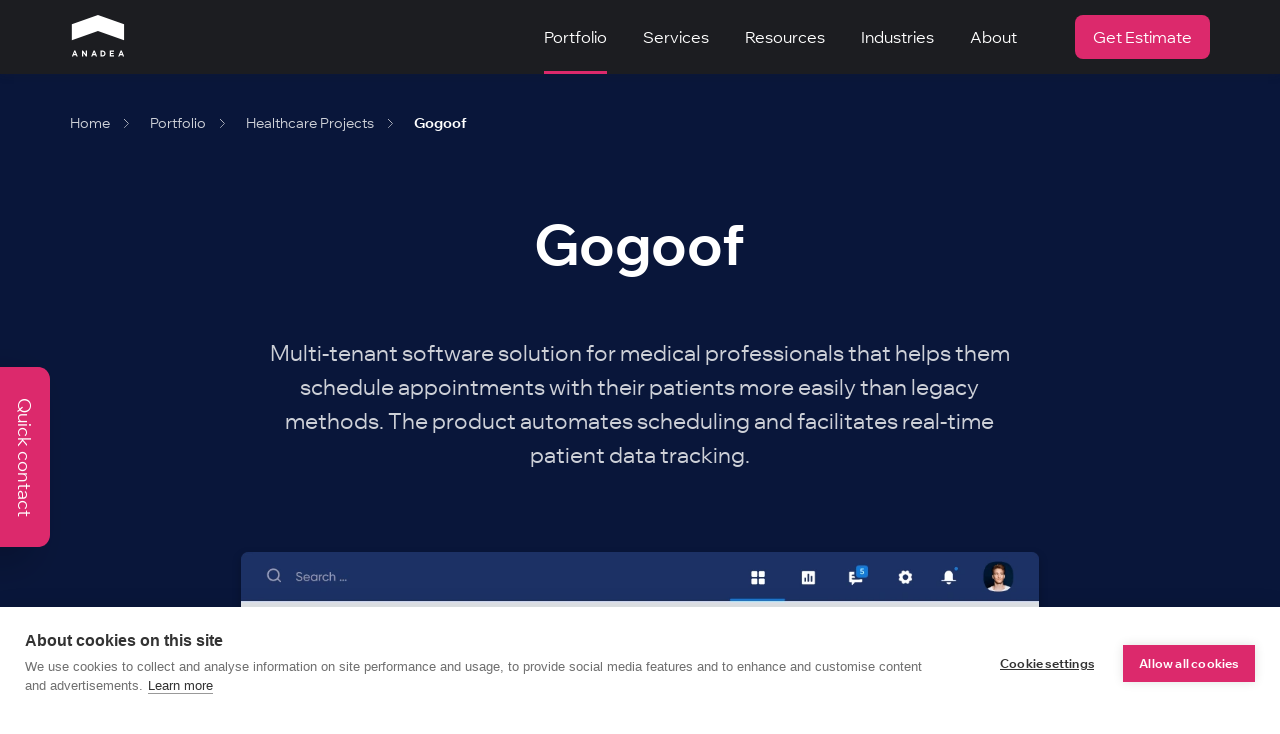

--- FILE ---
content_type: text/html; charset=utf-8
request_url: https://anadea.info/projects/gogoof
body_size: 14223
content:
<!DOCTYPE html>
<html lang="en">
  <head>
      <!-- Start VWO Async SmartCode -->
  <link rel="preconnect" href="https://dev.visualwebsiteoptimizer.com" />
  <script type='text/javascript' id='vwoCode'>
    window._vwo_code || (function() {
      var account_id=712082,
        version=2.1,
        settings_tolerance=2000,
        hide_element='body',
        hide_element_style = 'opacity:0 !important;filter:alpha(opacity=0) !important;background:none !important;transition:none !important;',
        /* DO NOT EDIT BELOW THIS LINE */
        f=false,w=window,d=document,v=d.querySelector('#vwoCode'),cK='_vwo_'+account_id+'_settings',cc={};try{var c=JSON.parse(localStorage.getItem('_vwo_'+account_id+'_config'));cc=c&&typeof c==='object'?c:{}}catch(e){}var stT=cc.stT==='session'?w.sessionStorage:w.localStorage;code={use_existing_jquery:function(){return typeof use_existing_jquery!=='undefined'?use_existing_jquery:undefined},library_tolerance:function(){return typeof library_tolerance!=='undefined'?library_tolerance:undefined},settings_tolerance:function(){return cc.sT||settings_tolerance},hide_element_style:function(){return'{'+(cc.hES||hide_element_style)+'}'},hide_element:function(){if(performance.getEntriesByName('first-contentful-paint')[0]){return''}return typeof cc.hE==='string'?cc.hE:hide_element},getVersion:function(){return version},finish:function(e){if(!f){f=true;var t=d.getElementById('_vis_opt_path_hides');if(t)t.parentNode.removeChild(t);if(e)(new Image).src='https://dev.visualwebsiteoptimizer.com/ee.gif?a='+account_id+e}},finished:function(){return f},addScript:function(e){var t=d.createElement('script');t.type='text/javascript';if(e.src){t.src=e.src}else{t.text=e.text}d.getElementsByTagName('head')[0].appendChild(t)},load:function(e,t){var i=this.getSettings(),n=d.createElement('script'),r=this;t=t||{};if(i){n.textContent=i;d.getElementsByTagName('head')[0].appendChild(n);if(!w.VWO||VWO.caE){stT.removeItem(cK);r.load(e)}}else{var o=new XMLHttpRequest;o.open('GET',e,true);o.withCredentials=!t.dSC;o.responseType=t.responseType||'text';o.onload=function(){if(t.onloadCb){return t.onloadCb(o,e)}if(o.status===200){_vwo_code.addScript({text:o.responseText})}else{_vwo_code.finish('&e=loading_failure:'+e)}};o.onerror=function(){if(t.onerrorCb){return t.onerrorCb(e)}_vwo_code.finish('&e=loading_failure:'+e)};o.send()}},getSettings:function(){try{var e=stT.getItem(cK);if(!e){return}e=JSON.parse(e);if(Date.now()>e.e){stT.removeItem(cK);return}return e.s}catch(e){return}},init:function(){if(d.URL.indexOf('__vwo_disable__')>-1)return;var e=this.settings_tolerance();w._vwo_settings_timer=setTimeout(function(){_vwo_code.finish();stT.removeItem(cK)},e);var t;if(this.hide_element()!=='body'){t=d.createElement('style');var i=this.hide_element(),n=i?i+this.hide_element_style():'',r=d.getElementsByTagName('head')[0];t.setAttribute('id','_vis_opt_path_hides');v&&t.setAttribute('nonce',v.nonce);t.setAttribute('type','text/css');if(t.styleSheet)t.styleSheet.cssText=n;else t.appendChild(d.createTextNode(n));r.appendChild(t)}else{t=d.getElementsByTagName('head')[0];var n=d.createElement('div');n.style.cssText='z-index: 2147483647 !important;position: fixed !important;left: 0 !important;top: 0 !important;width: 100% !important;height: 100% !important;background: white !important;';n.setAttribute('id','_vis_opt_path_hides');n.classList.add('_vis_hide_layer');t.parentNode.insertBefore(n,t.nextSibling)}var o='https://dev.visualwebsiteoptimizer.com/j.php?a='+account_id+'&u='+encodeURIComponent(d.URL)+'&vn='+version;if(w.location.search.indexOf('_vwo_xhr')!==-1){this.addScript({src:o})}else{this.load(o+'&x=true')}}};w._vwo_code=code;code.init();})();
  </script>
  <!-- End VWO Async SmartCode -->

    <link rel="icon" type="image/png" sizes="32x32" href="/favicon-32x32.png">
    <link rel="icon" type="image/png" sizes="16x16" href="/favicon-16x16.png">
    
    <meta name="twitter:card" content="summary_large_image">
<meta name="twitter:site" content="@Anadea_Info">
<meta name="twitter:creator" content="@Anadea_Info">
<meta property="og:type" content="website">
<meta property="og:title" content="Gogoof: Medical App – Anadea Projects">
<meta property="og:image" content="https://anadea.info/vite/assets/gogoof-CKjzMN27.png">
<meta property="og:url" content="https://anadea.info/projects/gogoof">
<meta property="og:description" content="Gogoof – medical software solution for professionals that helps them schedule appointments with their patients.">
<meta name="description" content="Gogoof – medical software solution for professionals that helps them schedule appointments with their patients.">
    <title>Gogoof: Medical App – Anadea Projects</title>
<script type="application/ld+json">
{
  "@context": "https://schema.org/",
  "@graph": [
    {
      "@type": "Organization",
      "name": "Anadea",
      "url": "https://staging.anadea.info/",
      "@id": "https://staging.anadea.info/#organization",
      "email": "contact@anadeainc.com",
      "logo": {
        "@type": "ImageObject",
        "url": "https://anadea.info/assets/new_anadea/anadea/anadea-icon-192.png"
      },
      "sameAs": [
        "https://www.linkedin.com/company/anadea/",
        "https://www.youtube.com/@anadea-channel",
        "https://x.com/Anadea_Info",
        "https://dribbble.com/anadea-info",
        "https://www.pinterest.com/anadea_info/",
        "https://www.instagram.com/anadea_info",
        "https://www.tiktok.com/@anadea_info"
      ]
    }
  ]
}
</script>

<meta name="csrf-param" content="authenticity_token">
<meta name="csrf-token" content="waKwhkQwRdLUNKFLKQjd9GmC8D4TL_-OQdkM3aA_bcXxI_dgwASgozkSPVPD92x0WQxNZW7WqLmp9kalqfAn9A" data-reloadable-component="csrf-meta">
<meta name="dmca-site-verification" content="eGUzbk00bnlycU94d3ZNQXNsYTcxZz090">
<link rel="apple-touch-icon" href="/vite/assets/anadea-icon-512-D7E4Znzj.png">
<link rel="preconnect" href="https://www.google-analytics.com" crossorigin>
<meta name="viewport" content="width=device-width, initial-scale=1">
<meta name="theme-color" content="#1C1D21">
  <script>
  (
    function (w, d, s, l, i) {
      w[l] = w[l] || [];
      w[l].push({
        'gtm.start':
          new Date().getTime(), event: 'gtm.js'
      });
      var f = d.getElementsByTagName(s)[0],
        j = d.createElement(s), dl = l != 'dataLayer' ? '&l=' + l : '';
      j.async = true;
      j.src =
        'https://www.googletagmanager.com/gtm.js?id=' + i + dl;
      f.parentNode.insertBefore(j, f);
    })(window, document, 'script', 'dataLayer', 'GTM-TJCZ4R7'
  );
</script>


 <link rel="canonical" href="https://anadea.info/projects/gogoof">

        <link rel="stylesheet" media="all" href="/vite/assets/gogoof_styles-0FzTaGaz.css" />

    
  </head>
  <body class="header-theme-dark">
      <noscript><iframe src="https://www.googletagmanager.com/ns.html?id=GTM-TJCZ4R7" height="0" width="0" style="display:none;visibility:hidden"></iframe></noscript>
    <div class="Page">
      
<header class="Header" style="top: 0; position: absolute;">
  <div class="Header-shadowBox jsToggleShadow"></div>
  <div class="Header-container">
    <div class="Header-row">
      <a class="Header-logo" href="/">
        <picture>
          <source media="(max-width: 1200px)" srcset="/vite/assets/text_logo-25HCX-UE.svg" width="76" height="9">
          <img width="56" height="42" alt="Anadea logo" src="/vite/assets/logo-B-HjGG9L.svg" />
        </picture>
</a>      <nav aria-label="Main navigation bar">
        <div class="Header-menu">
          <div class="Header-menuList jsMouseleaveTarget">
            <div class="Header-menuItem jsHoverTrack">
              <button class="Header-dropdownButton Header-dropdownButton--desktop current"
                      aria-label="Toggle submenu">Portfolio</button>
              <div class="Header-subMenu jsNavigation">
                <div class="Header-container">
                  <div class="Header-subMenuShell">
                    <a class="Header-link" href="/client-interviews/valevpn">
                      <div class="Header-subMenuCard">
                        <picture>
  <source type="image/webp" srcset="/vite/assets/valevpn-DszPjm1B.webp" width="543" height="294">
  <img width="543" height="294" class="cardImage jsImageLoad" alt="" style="display: none" loading="lazy" src="/vite/assets/valevpn-C3_H7gwK.jpg" />
</picture>

                        <div class="cardContent">
                          <p class="Header-link">A VPN So Fast It<br> Hurts</p>
                          <p class="Header-link--subMenuItem">Interview with Founder</p>
                        </div>
                      </div>
</a>                    <div class="Header-subMenuItems">
                      <div class="itemsColumn">
                        <div>
                          <a class="Header-link Header-link--subMenuTitle" href="/projects#ecommerce">Ecommerce</a>
                          <div class="Header-subMenuList">
                            <a class="Header-link Header-link--subMenuItem punctuation" href="/projects/getsocio">
                              <span class="Header-link--bordered">Getsocio</span>
</a>                            <a class="Header-link Header-link--subMenuItem punctuation" href="/projects/visdeal">
                              <span class="Header-link--bordered">Visdeal</span>
</a>                            <a class="Header-link Header-link--subMenuItem" href="/projects/findacow-lost-items-tracking-app">
                              <span class="Header-link--bordered">Findacow</span>
</a>                          </div>
                        </div>
                        <div>
                          <a class="Header-link Header-link--subMenuTitle" href="/projects#social-network">Social Network</a>
                          <div class="Header-subMenuList">
                            <a class="Header-link Header-link--subMenuItem punctuation" href="/projects/askmumm">
                              <span class="Header-link--bordered">Ask Mumm</span>
</a>                            <a class="Header-link Header-link--subMenuItem punctuation" href="/projects/dressli">
                              <span class="Header-link--bordered">Dressli</span>
</a>                            <a class="Header-link Header-link--subMenuItem" href="/projects/chatboard">
                              <span class="Header-link--bordered">Chatboard</span>
</a>                          </div>
                        </div>
                        <div>
                          <a class="Header-link Header-link--subMenuTitle" href="/projects#fintech">FinTech</a>
                          <div class="Header-subMenuList">
                            <a class="Header-link Header-link--subMenuItem punctuation" href="/projects/admirals">
                              <span class="Header-link--bordered">Admirals</span>
</a>                            <a class="Header-link Header-link--subMenuItem punctuation" href="/projects/moneyzen">
                              <span class="Header-link--bordered">MONEYZEN</span>
</a>                            <a class="Header-link Header-link--subMenuItem" href="/projects/flexidea">
                              <span class="Header-link--bordered">Flexidea</span>
</a>                          </div>
                        </div>
                      </div>
                      <div class="itemsColumn">
                        <div>
                          <a class="Header-link Header-link--subMenuTitle" href="/projects#real-estate">Real Estate</a>
                          <div class="Header-subMenuList">
                            <a class="Header-link Header-link--subMenuItem punctuation" href="/projects/agentfolio">
                              <span class="Header-link--bordered">ListingDoor</span>
</a>                            <a class="Header-link Header-link--subMenuItem" href="/projects/streeteasy">
                              <span class="Header-link--bordered">StreetEasy</span>
</a>                          </div>
                        </div>
                        <div>
                          <a class="Header-link Header-link--subMenuTitle" href="/projects#enterprise">Enterprise</a>
                          <div class="Header-subMenuList">
                            <a class="Header-link Header-link--subMenuItem punctuation" href="/projects/turbine-hq">
                              <span class="Header-link--bordered">TurbineHQ</span>
</a>                            <a class="Header-link Header-link--subMenuItem punctuation" href="/projects/tracker">
                              <span class="Header-link--bordered">Tracker</span>
</a>                            <a class="Header-link Header-link--subMenuItem" href="/projects/the-electric-car-scheme">
                              <span class="Header-link--bordered">ECS</span>
</a>                          </div>
                        </div>
                        <div>
                          <a class="Header-link Header-link--subMenuTitle" href="/projects#travel">Travel</a>
                          <div class="Header-subMenuList">
                            <a class="Header-link Header-link--subMenuItem punctuation" href="/projects/bahama-go">
                              <span class="Header-link--bordered">BahamaGO</span>
</a>                            <a class="Header-link Header-link--subMenuItem" href="/projects/ebookingservices">
                              <span class="Header-link--bordered">Tripaneer</span>
</a>                          </div>
                        </div>
                      </div>
                      <div class="itemsColumn">
                        <div>
                          <a class="Header-link Header-link--subMenuTitle" href="/projects#healthcare">Healthcare</a>
                          <div class="Header-subMenuList">
                            <a class="Header-link Header-link--subMenuItem punctuation" href="/projects/on-trac">
                              <span class="Header-link--bordered">OnTrac</span>
</a>                            <a class="Header-link Header-link--subMenuItem" href="/projects/vivum-health">
                              <span class="Header-link--bordered">Vivum Health</span>
</a>                          </div>
                        </div>
                        <div>
                          <a class="Header-link Header-link--subMenuTitle" href="/projects#sports">Sports</a>
                          <div class="Header-subMenuList">
                            <a class="Header-link Header-link--subMenuItem punctuation" href="/projects/plei">
                              <span class="Header-link--bordered">Plei</span>
</a>                            <a class="Header-link Header-link--subMenuItem" href="/projects/justplay">
                              <span class="Header-link--bordered">Just Play</span>
</a>                          </div>
                        </div>
                        <div>
                          <a class="Header-link Header-link--subMenuTitle" href="/projects#elearning">Elearning</a>
                          <div class="Header-subMenuList last">
                            <a class="Header-link Header-link--subMenuItem punctuation" href="/projects/stav-online">
                              <span class="Header-link--bordered">Stav Online</span>
</a>                            <a class="Header-link Header-link--subMenuItem" href="/projects/imagi-edu">
                              <span class="Header-link--bordered">imagi Edu</span>
</a>                          </div>
                        </div>
                      </div>
                    </div>
                  </div>
                </div>
                <div class="Header-dropdownFooter">
                  <div class="Header-container d-flex justify-content-end">
                    <a class="Header-link" href="/projects">
                      <div class="Header-seeAllButton">
                        <span>View all Cases</span>
                        <img width="18" height="10" alt="right arrow" loading="lazy" src="/vite/assets/arrow-DmbnY8Hc.svg" />
                      </div>
</a>                  </div>
                </div>
              </div>
            </div>
            <div class="Header-menuItem jsHoverTrack">
              <button class="Header-dropdownButton Header-dropdownButton--desktop "
                      aria-label="Toggle submenu">Services</button>
              <div class="Header-subMenu jsNavigation">
                <div class="Header-container">
                  <div class="Header-subMenuShell">
                    <a class="Header-link" href="/projects/admirals">
                      <div class="Header-subMenuCard">
                        <picture>
  <source type="image/webp" srcset="/vite/assets/admirals-CQapkLps.webp" width="543" height="294">
  <img width="543" height="294" class="cardImage jsImageLoad" alt="" style="display: none" loading="lazy" src="/vite/assets/admirals-ZMCBg4DG.jpg" />
</picture>

                        <div class="cardContent">
                          <p class="Header-link">App for trading in<br> 5,000+ markets</p>
                          <p class="Header-link--subMenuItem">Admirals Case Study</p>
                        </div>
                      </div>
</a>                    <div class="Header-subMenuItems">
                      <div class="itemsColumn">
                        <div>
                          <a class="Header-link Header-link--subMenuTitle" href="/services/mobile-development">Mobile Development</a>
                          <div class="Header-subMenuList">
                            <a class="Header-link Header-link--subMenuItem punctuation" href="/services/mobile-development/ios-development">
                              <span class="Header-link--bordered">iOS</span>
</a>                            <a class="Header-link Header-link--subMenuItem punctuation" href="/services/mobile-development/android-development">
                              <span class="Header-link--bordered">Android</span>
</a>                            <a class="Header-link Header-link--subMenuItem" href="/services/mobile-development/flutter-development-services">
                              <span class="Header-link--bordered">Flutter</span>
</a>                          </div>
                        </div>
                        <div>
                          <a class="Header-link Header-link--subMenuTitle" href="/services/web-development">Web Development</a>
                          <div class="Header-subMenuList">
                            <a class="Header-link Header-link--subMenuItem punctuation" href="/services/web-development/ruby-on-rails-development">
                              <span class="Header-link--bordered">Ruby</span>
</a>                            <a class="Header-link Header-link--subMenuItem punctuation" href="/services/web-development/front-end">
                              <span class="Header-link--bordered">Frontend</span>
</a>                            <a class="Header-link Header-link--subMenuItem punctuation" href="/services/web-development/java">
                              <span class="Header-link--bordered">Java</span>
</a>                            <a class="Header-link Header-link--subMenuItem punctuation" href="/services/web-development/java-and-scala-development">
                              <span class="Header-link--bordered">Scala</span>
</a>                            <a class="Header-link Header-link--subMenuItem punctuation" href="/technologies/golang">
                              <span class="Header-link--bordered">Golang</span>
</a>                            <a class="Header-link Header-link--subMenuItem" href="/technologies/kotlin">
                              <span class="Header-link--bordered">Kotlin</span>
</a>                          </div>
                        </div>
                        <div>
                          <a class="Header-link Header-link--subMenuTitle" href="/services/ui-ux-design">UI/UX Design</a>
                          <div class="Header-subMenuList">
                            <a class="Header-link Header-link--subMenuItem" href="/services/ui-ux-design/mobile-app-design">
                              <span class="Header-link--bordered">Mobile App Design</span>
</a>                          </div>
                        </div>
                         <a class="Header-link Header-link--subMenuTitle" href="/services/custom-software-development">Custom Software Development</a>
                      </div>
                      <div class="itemsColumn">
                        <a class="Header-link Header-link--subMenuTitle" href="/services/code-review-service">Code Review</a>
                        <a class="Header-link Header-link--subMenuTitle" href="/services/accessibility">Web Accessibility</a>
                        <a class="Header-link Header-link--subMenuTitle" href="/services/server-administration-and-maintenance">DevOps as a Service</a>
                        <div>
                          <a class="Header-link Header-link--subMenuTitle Typography Typography--nowrap" href="/services/ai-software-development">AI Software Development</a>
                          <div class="Header-subMenuList">
                            <a class="Header-link Header-link--subMenuItem punctuation" href="/services/machine-learning-software-development">
                              <span class="Header-link--bordered">ML/DL Services</span>
</a>                            <a class="Header-link Header-link--subMenuItem" href="/services/custom-ai-agent-development">
                              <span class="Header-link--bordered">AI Agent</span>
</a>                          </div>
                        </div>
                        <a class="Header-link Header-link--subMenuTitle" href="/services/saas-development">SaaS Development</a>
                      </div>
                      <div class="itemsColumn">
                        <a class="Header-link Header-link--subMenuTitle" href="/services/consulting-and-audit">IT Consulting</a>
                        <a class="Header-link Header-link--subMenuTitle" href="/services/staff-augmentation">Staff Augmentation</a>
                        <a class="Header-link Header-link--subMenuTitle" href="/services/it-outsourcing">IT Outsourcing</a>
                        <a class="Header-link Header-link--subMenuTitle" href="/services/quality-assurance">Quality Assurance</a>
                        <a class="Header-link Header-link--subMenuTitle" href="/services/penetration-testing-services">Penetration Testing</a>
                        <a class="Header-link Header-link--subMenuTitle" href="/services/business-analysis">Business Analysis</a>
                      </div>
                    </div>
                  </div>
                </div>
                <div class="Header-dropdownFooter">
                  <div class="Header-container d-flex justify-content-end">
                    <a class="Header-link" href="/services">
                      <div class="Header-seeAllButton">
                        <span class="Header-seeAllButton">View all Services</span>
                        <img width="18" height="10" alt="right arrow" loading="lazy" src="/vite/assets/arrow-DmbnY8Hc.svg" />
                      </div>
</a>                  </div>
                </div>
              </div>
            </div>
            <div class="Header-menuItem jsHoverTrack">
              <button class="Header-dropdownButton Header-dropdownButton--desktop "
                      aria-label="Toggle submenu">Resources</button>
              <div class="Header-subMenu jsNavigation">
                <div class="Header-container">
                  <div class="Header-subMenuShell">
                    <a class="Header-link" href="/client-interviews/tino-sanandaji">
                      <div class="Header-subMenuCard">
                        <picture>
  <source type="image/webp" srcset="/vite/assets/bulletin-DVK9rSB7.webp" width="543" height="240">
  <img width="543" height="240" class="cardImage jsImageLoad" alt="" style="display: none" loading="lazy" src="/vite/assets/bulletin-C6FJaWuQ.jpg" />
</picture>

                        <div class="cardContent">
                          <p class="Header-link">"Digital news is<br> an IT business"</p>
                          <p class="Header-link--subMenuItem">Interview with<br> Founder of Bulletin</p>
                        </div>
                      </div>
</a>                    <div class="Header-subMenuItems">
                      <div class="itemsColumn">
                        <a class="Header-link Header-link--subMenuTitle" href="/blog">Blog</a>
                        <a class="Header-link Header-link--subMenuTitle" href="/client-interviews ">Interviews</a>
                        <a class="Header-link Header-link--subMenuTitle" href="/guides">Client Guides</a>
                      </div>
                      <div class="itemsColumn">
                        <a class="Header-link Header-link--subMenuTitle" href="/e-books">E-books</a>
                      </div>
                    </div>
                  </div>
                </div>
              </div>
            </div>
            <div class="Header-menuItem jsHoverTrack">
              <button class="Header-dropdownButton Header-dropdownButton--desktop "
                      aria-label="Toggle submenu">Industries</button>
              <div class="Header-subMenu jsNavigation">
                <div class="Header-container">
                  <div class="Header-subMenuShell">
                    <a class="Header-link" href="/projects/streeteasy">
                      <div class="Header-subMenuCard">
                        <picture>
  <source type="image/webp" srcset="/vite/assets/streeteasy-cWJv-u70.webp" width="547" height="297">
  <img width="547" height="297" class="cardImage jsImageLoad" alt="" style="display: none" loading="lazy" src="/vite/assets/streeteasy-6fUHKX0T.jpg" />
</picture>

                        <div class="cardContent">
                          <p class="Header-link">New York's Leading<br> Real Estate Marketplace</p>
                          <p class="Header-link--subMenuItem">StreetEasy Case Study</p>
                        </div>
                      </div>
</a>                    <div class="Header-subMenuItems">
                      <div class="itemsColumn">
                        <div>
                          <a class="Header-link Header-link--subMenuTitle" href="/solutions/e-learning-software-development">eLearning</a>
                          <div class="Header-subMenuList">
                            <a class="Header-link Header-link--subMenuItem punctuation" href="/solutions/e-learning-software-development/lxp">
                              <span class="Header-link--bordered">LXP</span>
</a>                            <a class="Header-link Header-link--subMenuItem punctuation" href="/solutions/e-learning-software-development/m-learning">
                              <span class="Header-link--bordered">mLearning</span>
</a>                            <a class="Header-link Header-link--subMenuItem" href="/solutions/e-learning-software-development/lms">
                              <span class="Header-link--bordered">LMS</span>
</a>                          </div>
                        </div>
                        <div>
                          <a class="Header-link Header-link--subMenuTitle" href="/solutions/supply-chain-software-development">Supply Chain</a>
                          <div class="Header-subMenuList">
                            <a class="Header-link Header-link--subMenuItem punctuation" href="/solutions/retail-software-development">
                              <span class="Header-link--bordered">Retail</span>
</a>                            <a class="Header-link Header-link--subMenuItem punctuation" href="/solutions/ecommerce-software-development">
                              <span class="Header-link--bordered">Ecommerce</span>
</a>                            <a class="Header-link Header-link--subMenuItem" href="/solutions/supply-chain-software-development/warehouse-management">
                              <span class="Header-link--bordered">Warehouse</span>
</a>                          </div>
                        </div>

                        <div>
                          <a class="Header-link Header-link--subMenuTitle" href="/solutions/real-estate-software">Real Estate</a>
                          <div class="Header-subMenuList">
                            <a class="Header-link Header-link--subMenuItem punctuation" href="/solutions/real-estate-software/property-management">
                              <span class="Header-link--bordered">Property Management</span>
</a>                            <a class="Header-link Header-link--subMenuItem" href="/solutions/real-estate-software/mls">
                              <span class="Header-link--bordered">MLS</span>
</a>                          </div>
                        </div>
                      </div>
                      <div class="itemsColumn">
                        <div>
                          <a class="Header-link Header-link--subMenuTitle" href="/solutions/healthcare-software-development">Healthcare</a>
                          <div class="Header-subMenuList">
                            <a class="Header-link Header-link--subMenuItem punctuation" href="/solutions/medical-app-development/emr-ehr-development">
                              <span class="Header-link--bordered">EMR/EHR</span>
</a>                            <a class="Header-link Header-link--subMenuItem" href="/solutions/medical-app-development/telemedicine-development">
                              <span class="Header-link--bordered">Telemedicine</span>
</a>                          </div>
                        </div>
                        <div class="itemsColumn">
                          <div>
                            <a class="Header-link Header-link--subMenuTitle" href="/solutions/fintech-software-development">FinTech</a>
                            <div class="Header-subMenuList">
                              <a class="Header-link Header-link--subMenuItem" href="/solutions/fintech-software-development/p2p-lending">
                                <span class="Header-link--bordered">P2P Lending</span>
</a>                            </div>
                          </div>
                        </div>
                        <a class="Header-link Header-link--subMenuTitle" href="/solutions/insurance-software-development">Insurance</a>
                        <a class="Header-link Header-link--subMenuTitle" href="/solutions/private-equity-software-development">Private Equity</a>
                      </div>
                      <div class="itemsColumn">
                        <div>
                          <a class="Header-link Header-link--subMenuTitle" href="/solutions/sports-app-development">Sports</a>
                          <div class="Header-subMenuList">
                            <a class="Header-link Header-link--subMenuItem punctuation" href="/solutions/sports-app-development/fitness-app-development">
                              <span class="Header-link--bordered">Fitness</span>
</a>                            <a class="Header-link Header-link--subMenuItem punctuation" href="/solutions/sports-app-development/golf-course-management">
                              <span class="Header-link--bordered">Golf</span>
</a>                            <a class="Header-link Header-link--subMenuItem" href="/solutions/sports-app-development/fantasy-sports-app-development">
                              <span class="Header-link--bordered">Fantasy</span>
</a>                          </div>
                        </div>
                        <a class="Header-link Header-link--subMenuTitle" href="/solutions/dating-app-development">Dating</a>
                        <a class="Header-link Header-link--subMenuTitle" href="/solutions/oil-and-gas-software">Oil and Gas</a>
                        <a class="Header-link Header-link--subMenuTitle" href="/solutions/social-media-app-development">Social</a>
                      </div>
                    </div>
                  </div>
                </div>
                <div class="Header-dropdownFooter">
                  <div class="Header-container d-flex justify-content-end">
                    <a class="Header-link" href="/solutions">
                      <div class="Header-seeAllButton">
                        <span>View all Industries</span>
                        <img width="18" height="10" alt="right arrow" loading="lazy" src="/vite/assets/arrow-DmbnY8Hc.svg" />
                      </div>
</a>                  </div>
                </div>
              </div>
            </div>
            <div class="Header-menuItem jsHoverTrack">
            <button class="Header-dropdownButton Header-dropdownButton--desktop " aria-label="Toggle submenu">About</button>
            <div class="Header-subMenu jsNavigation">
              <div class="Header-container">
                <div class="Header-subMenuShell">
                  <a class="Header-link" href="/stand-with-ukraine">
                    <div class="Header-subMenuCard">
                      <picture>
  <source type="image/webp" srcset="/vite/assets/ukraine-Q06VBSH9.webp" width="1086" height="482">
  <img width="1086" height="482" class="cardImage jsImageLoad" alt="" style="display: none" loading="lazy" src="/vite/assets/ukraine-CiEIswKQ.png" />
</picture>

                      <div class="cardContent cardContent--custom">
                        <p class="Header-link">We stand with<br> Ukraine!</p>
                      </div>
                    </div>
</a>                  <div class="Header-subMenuItems">
                    <div class="itemsColumn">
                      <a class="Header-link Header-link--subMenuTitle" href="/about-us">About Us</a>
                      <a class="Header-link Header-link--subMenuTitle" href="/awards-achievements">Recognitions</a>
                      <a class="Header-link Header-link--subMenuTitle" href="/contacts">Contacts</a>
                    </div>
                    <div class="itemsColumn">
                      <a class="Header-link Header-link--subMenuTitle" href="/testimonials">Testimonials</a>
                      <a class="Header-link Header-link--subMenuTitle" target="_blank" href="https://jobs.anadea.info">Career</a>
                    </div>
                  </div>
                </div>
              </div>
            </div>
          </div>
          </div>
          <div><a class="Header-link Header-link--accented" id="get_estimate" href="/free-project-estimate">Get Estimate</a></div>
        </div>
        <button class="Header-burger jsOpenButton" aria-label="Toggle menu">
          <span></span>
          <span></span>
          <span></span>
        </button>
        <ul class="Header-menuMobile jsMobileMenuOpen">
          <li>
            <button class="Header-dropdownButton Header-dropdownButton--mobile jsToggleTracker"
                    data-toggle-target="menu-dropdown-1" aria-label="Toggle submenu">Portfolio</button>
            <div class="Header-subMenuMobile" id="menu-dropdown-1">
              <div class="container">
                <div class="Header-subMenuItem">
                  <a class="Header-link" href="/projects#ecommerce">Ecommerce</a>
                </div>
                <div class="Header-subMenuItem">
                  <a class="Header-link" href="/projects#real-estate">Real Estate</a>
                </div>
                <div class="Header-subMenuItem">
                  <a class="Header-link" href="/projects#healthcare">Healthcare</a>
                </div>
                <div class="Header-subMenuItem">
                  <a class="Header-link" href="/projects#social-network">Social Network</a>
                </div>
                <div class="Header-subMenuItem">
                  <a class="Header-link" href="/projects#enterprise">Enterprise</a>
                </div>
                <div class="Header-subMenuItem">
                  <a class="Header-link" href="/projects#sports">Sports</a>
                </div>
                <div class="Header-subMenuItem">
                  <a class="Header-link" href="/projects#fintech">FinTech</a>
                </div>
                <div class="Header-subMenuItem">
                  <a class="Header-link" href="/projects#travel">Travel</a>
                </div>
                <div class="Header-subMenuItem">
                  <a class="Header-link" href="/projects#elearning">Elearning</a>
                </div>
                <div class="Header-subMenuItem d-flex justify-content-end">
                  <a class="Header-link Header-link--subMenuItem" href="/projects">
                    <div class="Header-seeAllButton">
                      <span>View all Cases</span>
                      <img width="18" height="10" alt="right arrow" loading="lazy" src="/vite/assets/arrow-DmbnY8Hc.svg" />
                    </div>
</a>                </div>
              </div>
            </div>
          </li>
          <li>
            <button class="Header-dropdownButton Header-dropdownButton--mobile jsToggleTracker"
                    data-toggle-target="menu-dropdown-2" aria-label="Toggle submenu">Services</button>
            <div class="Header-subMenuMobile" id="menu-dropdown-2">
              <div class="container">
                <div class="Header-subMenuItem">
                  <a class="Header-link" href="/services/mobile-development">Mobile Development</a>
                </div>
                <div class="Header-subMenuItem">
                  <a class="Header-link" href="/services/web-development">Web Development</a>
                </div>
                <div class="Header-subMenuItem">
                  <a class="Header-link" href="/services/ui-ux-design">UI/UX Design</a>
                </div>
                <div class="Header-subMenuItem">
                  <a class="Header-link" href="/services/custom-software-development">Custom Software Development</a>
                </div>
                <div class="Header-subMenuItem">
                  <a class="Header-link" href="/services/code-review-service">Code Review</a>
                </div>
                <div class="Header-subMenuItem">
                  <a class="Header-link" href="/services/accessibility">Web Accessibility</a>
                </div>
                <div class="Header-subMenuItem">
                  <a class="Header-link" href="/services/server-administration-and-maintenance">DevOps as a Service</a>
                </div>
                <div class="Header-subMenuItem">
                  <a class="Header-link" href="/services/ai-software-development">AI Software Development</a>
                </div>
                <div class="Header-subMenuItem">
                  <a class="Header-link" href="/services/consulting-and-audit">IT Consulting</a>
                </div>
                <div class="Header-subMenuItem">
                  <a class="Header-link" href="/services/staff-augmentation">Staff Augmentation</a>
                </div>
                <div class="Header-subMenuItem">
                  <a class="Header-link" href="/services/saas-development">SaaS Development</a>
                </div>
                <div class="Header-subMenuItem">
                  <a class="Header-link" href="/services/it-outsourcing">IT Outsourcing</a>
                </div>
                <div class="Header-subMenuItem">
                  <a class="Header-link" href="/services/quality-assurance">Quality Assurance</a>
                </div>
                <div class="Header-subMenuItem">
                  <a class="Header-link" href="/services/penetration-testing-services">Penetration Testing</a>
                </div>
                <div class="Header-subMenuItem">
                  <a class="Header-link" href="/services/business-analysis">Business Analysis</a>
                </div>
                <div class="Header-subMenuItem d-flex justify-content-end">
                  <a class="Header-link Header-link--subMenuItem " href="/services">
                    <div class="Header-seeAllButton">
                      <span>View all Services</span>
                      <img width="18" height="10" alt="right arrow" loading="lazy" src="/vite/assets/arrow-DmbnY8Hc.svg" />
                    </div>
</a>                </div>
              </div>
            </div>
          </li>
          <li>
            <button class="Header-dropdownButton Header-dropdownButton--mobile jsToggleTracker"
                    data-toggle-target="menu-dropdown-4" aria-label="Toggle submenu">Resources</button>
            <div class="Header-subMenuMobile" id="menu-dropdown-4">
              <div class="container">
                <div class="Header-subMenuItem">
                  <a class="Header-link" href="/blog">Blog</a>
                </div>
                <div class="Header-subMenuItem">
                  <a class="Header-link" href="/client-interviews">Interviews</a>
                </div>
                <div class="Header-subMenuItem">
                  <a class="Header-link" href="/guides">Client Guides</a>
                </div>
                <div class="Header-subMenuItem">
                  <a class="Header-link" href="/e-books">E-books</a>
                </div>
              </div>
            </div>
          </li>
          <li>
            <button class="Header-dropdownButton Header-dropdownButton--mobile jsToggleTracker"
                    data-toggle-target="menu-dropdown-3" aria-label="Toggle submenu">Industries</button>
            <div class="Header-subMenuMobile" id="menu-dropdown-3">
              <div class="container">
                <div class="Header-subMenuItem">
                  <a class="Header-link" href="/solutions/e-learning-software-development">Elearning</a>
                </div>
                <div class="Header-subMenuItem">
                  <a class="Header-link" href="/solutions/medical-app-development">Healthcare</a>
                </div>
                <div class="Header-subMenuItem">
                  <a class="Header-link" href="/solutions/real-estate-software">Real Estate</a>
                </div>
                <div class="Header-subMenuItem">
                  <a class="Header-link" href="/solutions/sports-app-development">Sports</a>
                </div>
                <div class="Header-subMenuItem">
                  <a class="Header-link" href="/solutions/fintech-software-development">FinTech</a>
                </div>
                <div class="Header-subMenuItem">
                  <a class="Header-link" href="/solutions/supply-chain-software-development">Supply Chain</a>
                </div>
                <div class="Header-subMenuItem">
                  <a class="Header-link" href="/solutions/supply-chain-software-development/warehouse-management">Warehouse</a>
                </div>
                <div class="Header-subMenuItem">
                  <a class="Header-link" href="/solutions/ecommerce-software-development">Ecommerce</a>
                </div>
                <div class="Header-subMenuItem">
                  <a class="Header-link" href="/solutions/retail-software-development">Retail</a>
                </div>
                <div class="Header-subMenuItem">
                  <a class="Header-link" href="/solutions/private-equity-software-development">Insurance</a>
                </div>
                <div class="Header-subMenuItem">
                  <a class="Header-link" href="/solutions/dating-app-development">Dating</a>
                </div>
                <div class="Header-subMenuItem">
                  <a class="Header-link" href="/solutions/travel-app-development">Private Equity</a>
                </div>
                <div class="Header-subMenuItem">
                  <a class="Header-link" href="/solutions/oil-and-gas-software">Oil and Gas</a>
                </div>
                <div class="Header-subMenuItem">
                  <a class="Header-link" href="/solutions/social-media-app-development">Social</a>
                </div>
                <div class="Header-subMenuItem d-flex justify-content-end">
                  <a class="Header-link Header-link--subMenuItem " href="/solutions">
                    <div class="Header-seeAllButton">
                      <span>View all Industries</span>
                      <img width="18" height="10" alt="right arrow" loading="lazy" src="/vite/assets/arrow-DmbnY8Hc.svg" />
                    </div>
</a>                </div>
              </div>
            </div>
          </li>
          <li>
            <button class="Header-dropdownButton Header-dropdownButton--mobile jsToggleTracker"
                    data-toggle-target="menu-dropdown-5" aria-label="Toggle submenu">About</button>
            <div class="Header-subMenuMobile" id="menu-dropdown-5">
              <div class="container">
                <div class="Header-subMenuItem">
                  <a class="Header-link" href="/about-us">About Us</a>
                </div>
                <div class="Header-subMenuItem">
                  <a class="Header-link" href="/awards-achievements">Recognitions</a>
                </div>
                <div class="Header-subMenuItem">
                  <a class="Header-link" href="/contacts">Contacts</a>
                </div>
                <div class="Header-subMenuItem">
                  <a class="Header-link" href="/testimonials">Testimonials</a>
                </div>
                <div class="Header-subMenuItem">
                  <a class="Header-link" target="_blank" href="https://jobs.anadea.info">Career</a>
                </div>
              </div>
            </div>
          </li>
          <li>
            <a class="Header-link Header-link--accented" id="get_estimate_mobile" href="/free-project-estimate">Get Estimate</a>
          </li>
        </ul>
      </nav>
    </div>
  </div>
</header>
<div class="Header-container Header-container--breadcrumbs">
  <div class="Header-breadcrumbs">
      <nav>
    <ol class="Header-breadcrumbsList" aria-label="Breadcrumb" itemscope itemtype="http://schema.org/BreadcrumbList">
        <li
          itemprop="itemListElement"
          itemscope
          itemtype="http://schema.org/ListItem"
        >
            <div class="nextIcon">
                <a class="Header-breadcrumbsItem"
                  aria-label="Home"
                  href="https://anadea.info/"
                  itemprop="item"
                >
                  <span class="Header-breadcrumbsText" itemprop="name">Home</span>
                </a>
            </div>
          <meta itemprop="position" content="1">
        </li>
        <li
          itemprop="itemListElement"
          itemscope
          itemtype="http://schema.org/ListItem"
        >
            <div class="nextIcon">
                <a class="Header-breadcrumbsItem"
                  aria-label="Portfolio"
                  href="https://anadea.info/projects"
                  itemprop="item"
                >
                  <span class="Header-breadcrumbsText" itemprop="name">Portfolio</span>
                </a>
            </div>
          <meta itemprop="position" content="2">
        </li>
        <li
          itemprop="itemListElement"
          itemscope
          itemtype="http://schema.org/ListItem"
        >
            <div class="nextIcon">
                <a class="Header-breadcrumbsItem"
                  aria-label="Healthcare Projects"
                  href="https://anadea.info/projects#healthcare"
                  itemprop="item"
                >
                  <span class="Header-breadcrumbsText" itemprop="name">Healthcare Projects</span>
                </a>
            </div>
          <meta itemprop="position" content="3">
        </li>
        <li
          itemprop="itemListElement"
          itemscope
          itemtype="http://schema.org/ListItem"
        >
          <span class="Header-breadcrumbsItem Header-breadcrumbsItem--last"
                aria-label="Gogoof"
                aria-current="page" itemprop="name">Gogoof</span>
          <meta itemprop="position" content="4">
        </li>
    </ol>
  </nav>

  </div>
</div>

<script>
  document.addEventListener('DOMContentLoaded', function() {
    const closeButton = document.querySelector('.QuestionnaireBanner--close');
    const banner = document.querySelector('.QuestionnaireBanner');
    const body = document.querySelector('body')

    if (closeButton && banner) {
      if (sessionStorage.getItem('questionnaireBannerClosed') === 'true') {
        banner.style.display = 'none';
        body.style.padding = '0';
      }

      closeButton.addEventListener('click', function() {
        banner.style.display = 'none';
        body.style.padding = '0';
        sessionStorage.setItem('questionnaireBannerClosed', 'true');
      });
    }
  });
</script>

      <main>
        




<section class="Section Section--start u-bg-gogoof-midnight-express">
  <div class="Section-content">
    <div class="row">
      <div class="offset-sm-1 col-sm-10 offset-sm-1">
        <h1 class="ContentGroup ContentGroup--padded Typography Typography--heading1 Typography--centered Typography--white">
          <span class="ContentGroup-title">
            Gogoof
          </span>
        </h1>
      </div>
    </div>
    <div class="row">
      <div class="offset-sm-2 col-sm-8 offset-sm-2">
        <p class="Typography Typography--body3 Typography--centered Typography--white u-opacity-8">
          Multi-tenant software solution for medical professionals that helps them schedule appointments with their patients more easily than legacy methods.
          The product automates scheduling and facilitates real-time patient data tracking.
        </p>
      </div>
    </div>
    <picture>
      <source type="image/webp" media="(max-width: 575.98px)" srcset="/vite/assets/1_mobile-BHyUQ2z9.webp" width="841" height="746">
      <source media="(max-width: 575.98px)" srcset="/vite/assets/1_mobile-D-HlqhaR.png" width="841" height="746">
  <source type="image/webp" srcset="/vite/assets/1-C0NtXxP1.webp" width="1120" height="994">
  <img width="1120" height="994" class="Image Image--start" alt="" src="/vite/assets/1-CaD69NYO.png" />
</picture>

    <ul class="row">
      <li class="col-md-3 col-6">
        <div class="ContentGroup ContentGroup--padded">
          <div class="IconGroup">
            <img class="IconGroup-image u-svg-dodger-blue" alt="" width="40" height="40" loading="lazy" src="/vite/assets/guard-m6TW9oFc.svg" />
            <div class="IconGroup-content">
              <h3 class="Typography Typography--heading3 Typography--white">
                HIPPA compliant
              </h3>
              <div class="u-spacer-10"></div>
              <p class="Typography Typography--body2 Typography--white">
                Double encrypted, and secure according to HIPAA guidelines
              </p>
            </div>
          </div>
        </div>
      </li>
      <li class="col-md-3 col-6">
        <div class="ContentGroup ContentGroup--padded">
          <div class="IconGroup">
            <img class="IconGroup-image u-svg-dodger-blue" alt="" width="40" height="40" loading="lazy" src="/vite/assets/user-KGmGJfGa.svg" />
            <div class="IconGroup-content">
              <h3 class="Typography Typography--heading3 Typography--white">
                Adjust
              </h3>
              <div class="u-spacer-10"></div>
              <p class="Typography Typography--body2 Typography--white">
                Custom plans for each individual client or group of patients
              </p>
            </div>
          </div>
        </div>
      </li>
      <li class="col-md-3 col-6">
        <div class="ContentGroup ContentGroup--padded">
          <div class="IconGroup">
            <img class="IconGroup-image u-svg-dodger-blue" alt="" width="40" height="40" loading="lazy" src="/vite/assets/cloud-_2D-qBz4.svg" />
            <div class="IconGroup-content">
              <h3 class="Typography Typography--heading3 Typography--white">
                Cloud-based
              </h3>
              <div class="u-spacer-10"></div>
              <p class="Typography Typography--body2 Typography--white">
                In the cloud, available 24/7 wherever you are, allowing you to work with patients anywhere in the world
              </p>
            </div>
          </div>
        </div>
      </li>
      <li class="col-md-3 col-6">
        <div class="ContentGroup ContentGroup--padded">
          <div class="IconGroup">
            <img class="IconGroup-image u-svg-dodger-blue" alt="" width="40" height="40" loading="lazy" src="/vite/assets/checkmark-TxcWanYM.svg" />
            <div class="IconGroup-content">
              <h3 class="Typography Typography--heading3 Typography--white">
                AJAX-based calendar
              </h3>
              <div class="u-spacer-10"></div>
              <p class="Typography Typography--body2 Typography--white">
                Manage all schedules and plans on a single, easy-to-view and use dashboard
              </p>
            </div>
          </div>
        </div>
      </li>
    </ul>
  </div>
</section>
<section class="Section u-bg-gogoof-denim">
  <div class="Section-content">
    <div class="row">
      <div class="col-md-4">
        <div class="ContentGroup ContentGroup--padded">
          <h2 class="Typography Typography--heading2 Typography--white">
            Story Behind
          </h2>
        </div>
      </div>
    </div>
    <div class="row">
      <div class="col-md-4">
        <div class="ContentGroup u-noPadded">
          <div class="ContentGroup-title">
            <p class="Typography Typography--body3 Typography--white">
              GoGoof allows healthcare workers to create custom plans. Plans consist of tasks and key questions to be discussed with the patients.
            </p>
          </div>
        </div>
      </div>
      <div class="col-md-4">
        <div class="ContentGroup">
          <p class="Typography Typography--body2 Typography--white u-opacity-8">
            The solution enables medical professionals to evaluate patients’ progress and give scores after every treatment. Professionals can schedule meetings
            and set meeting duration.
          </p>
        </div>
      </div>
      <div class="col-md-4">
        <div class="ContentGroup u-noPadded">
          <p class="Typography Typography--body2 Typography--white u-opacity-8">
            In their turn, patients can be individuals or groups. They get connected with professionals and assigned to a plan then get treatment and report
            about their progress.
          </p>
        </div>
      </div>
    </div>
  </div>
</section>
<section class="Section u-bg-white">
  <div class="Section-content">
    <div class="ContentGroup ContentGroup--padded">
      <h2 class="Typography Typography--heading2 Typography--black">
        Team Effort
      </h2>
    </div>
    <div class="row">
      <div class="col-md-4">
        <p class="Typography Typography--body3 Typography--black">
          When we started, libraries with calendars did not have enough features or could not be customized for convenient use in the medical sector.
        </p>
      </div>
      <div class="col-md-4">
        <p class="Typography Typography--body3 Typography--black">
          We developed an easy-to-use AJAX-based calendar that showed meetings and treatment plans over an adjustable timescale, such as a day, week, month, or
          longer. This made it simple to reschedule appointments from one week to the next.
        </p>
      </div>
      <div class="col-md-4">
        <p class="Typography Typography--body3 Typography--black">
          Compared to features in competitors’ products, the calendar was a work of art. That was one of the core features of the project because it made it
          really easy for medical professionals to view everything in a single dashboard.
        </p>
      </div>
    </div>
  </div>
</section>
<section class="Section u-bg-white">
  <div class="Section-content">
    <div class="RoundedWrapper RoundedWrapper--large u-bg-gogoof-alice-blue">
      <div class="row">
        <div class="col-md-4">
            <div class="ContentGroup ContentGroup--padded">
              <h2 class="Typography Typography--heading2 Typography--gogoof-hoki">
                Main <br>
                 Features
              </h2>
            </div>
        </div>
        <div class="col-md-8">
          <ul class="ContentGroup">
            <li class="Typography Typography--body3 Typography--gun-powder">
              Сustom calendar for managing all plans and patient groups on a single page<br>
            </li>
            <li class="Typography Typography--body3 Typography--gun-powder">
              Multi-tenancy (SaaS)<br>
            </li>
            <li class="Typography Typography--body3 Typography--gun-powder">
              Plans and contacts management<br>
            </li>
            <li class="Typography Typography--body3 Typography--gun-powder">
              Meetings/appointments scheduling<br>
            </li>
            <li class="Typography Typography--body3 Typography--gun-powder">
              Private messages between patients and doctors<br>
            </li>
            <li class="Typography Typography--body3 Typography--gun-powder">
              Progress visualization with charts and graphs
            </li>
          </ul>
        </div>
      </div>
    </div>
  </div>
</section>
<section class="Section u-bg-white">
  <div class="Section-content">
    <div class="QuoteGroup QuoteGroup--empty">
      <div class="QuoteGroup-image u-centered">
        <img class="Image u-svg-navy-blue" alt="" loading="lazy" width="60" height="50" src="/vite/assets/empty_quote_icon-I7KvKOwc.svg" />
      </div>
      <div class="QuoteGroup-content">
        <blockquote class="QuoteGroup-text">
          <div class="row">
            <div class="offset-md-3 col-md-6">
              <div class="Typography Typography--body3 Typography--black u-opacity-8">
                The staff at Anadea was at all times professional, competent, and results oriented. Our relationship for this project was successful and we look
                forward to a continued relationship on this and other projects.
              </div>
            </div>
          </div>
        </blockquote>
        <div class="QuoteGroup-postscript">
          <div class="Typography Typography--body2 Typography--black u-opacity-3">
            CEO, GoGoof
          </div>
        </div>
      </div>
    </div>
  </div>
</section>
<section class="Section u-bg-gogoof-midnight-express">
  <div class="Section-content">
    <div class="ContentGroup u-noPadded">
      <div class="ContentGroup-title">
        <h2 class="Typography Typography--heading2 Typography--white">
          More Than Just a Solution
        </h2>
      </div>
      <div class="row">
        <div class="col-md-4">
          <div class="ContentGroup">
            <p class="Typography Typography--body3 Typography--white">
              The GoGoof application was successfully launched in May 2014. It allowed healthcare professionals to easily manage their practice, and client
              communications more effectively.
            </p>
          </div>
        </div>
        <div class="col-md-4">
          <div class="ContentGroup">
            <p class="Typography Typography--body3 Typography--white">
              GoGoof is a web-based practice management software (SaaS) for the mental health sector, within medical service provisions. The application allows
              medical professionals to schedule appointments, create custom plans for individual patients or groups and review patients’ progress.
            </p>
          </div>
        </div>
        <div class="col-md-4">
          <div class="ContentGroup">
            <p class="Typography Typography--body3 Typography--white">Patients get their own secure portal to connect with their therapist and track care
              provision and treatment progress.
            </p>
          </div>
        </div>
      </div>
    </div>
  </div>
</section>
<section class="Section u-bg-gogoof-midnight-express">
  <div class="Section-content">
    <div class="ContentGroup ContentGroup--padded">
      <div class="ContentGroup-title">
        <h2 class="Typography Typography--heading2 Typography--white">
          Services &<br />
          Technologies
        </h2>
      </div>
    </div>
    <ul class="row">
      <li class="col-md-2 col-6 order-1">
        <div class="OfficeGroup">
          <div class="OfficeGroup-image">
            <img class="OfficeGroup-padded Image" alt="" loading="lazy" width="130" height="130" src="/vite/assets/project_management-BLWuEEiz.svg" />
            <p class="Typography Typography--body2 Typography--white u-opacity-8">
              Project management
            </p>
          </div>
        </div>
      </li>
      <li class="col-md-2 col-6 order-1">
        <div class="OfficeGroup">
          <div class="OfficeGroup-image">
            <img class="OfficeGroup-padded Image" alt="" loading="lazy" width="130" height="130" src="/vite/assets/frontend_development-CdQYJtN7.svg" />
            <p class="Typography Typography--body2 Typography--white u-opacity-8">
              Front-end development
            </p>
          </div>
        </div>
      </li>
      <li class="col-md-2 col-6 order-1">
        <div class="OfficeGroup">
          <div class="OfficeGroup-image">
            <img class="OfficeGroup-padded Image" alt="" loading="lazy" width="130" height="130" src="/vite/assets/backend_development-BZZrihc6.svg" />
            <p class="Typography Typography--body2 Typography--white u-opacity-8">
              Back-end development
            </p>
          </div>
        </div>
      </li>
      <li class="col-md-4 col-12 offset-md-2 order-2 order-md-1">
        <div class="ContentGroup">
          <div class="RoundedWrapper RoundedWrapper--small u-bg-gogoof-gulf-blue">
            <h3 class="Typography Typography--heading3 Typography--white">
              Technology stack
            </h3>
            <p class="Typography Typography--body2 Typography--white u-opacity-8">
              Ruby version 1.9.3 / Rails version 3.2, PostgreSQL 9, AJAX, WebSocket, jQuery, Faye.
            </p>
          </div>
        </div>
      </li>
    </ul>
  </div>
</section>
<section class="Section u-bg-white">
  <div class="Section-content">
    <div class="RoundedWrapper RoundedWrapper--medium u-bg-gogoof-denim">
      <div class="row">
        <div class="col-md-6 d-flex flex-column justify-content-between">
          <div class="ContentGroup ContentGroup--padded">
            <div class="ContentGroup-title">
              <h2 class="Typography Typography--heading2 Typography--white">
                Contact us
              </h2>
            </div>
            <p class="Typography Typography--body2 Typography--concrete">
              We are excited to hear your idea and we are always open to discuss it! Tell us a bit more
              about you and the project you have in mind.
            </p>
          </div>
          <div class="ContentGroup">
            <p class="Typography Typography--body2 Typography--concrete u-opacity-7">
              Send us your request for proposal, and we'll reply with the estimate.
            </p>
          </div>
        </div>
        <div class="col-md-6">
          <div class="FormBlue FormBlue--paddedLeft FormBlue--borderedInputs">
  <form class="jsContactFormValidation" id="bottom_section_new_contact_form" data-type="json" enctype="multipart/form-data" action="/contacts" accept-charset="UTF-8" data-remote="true" method="post">
    <input type="hidden" name="contact_type" id="bottom_section_contact_type" value="contact_form" autocomplete="off" />
    <input type="hidden" name="form_type" id="bottom_section_form_type" value="redesigned_contact_form" autocomplete="off" />
    <input type="hidden" name="guid" id="bottom_section_guid" autocomplete="off" />
    <input type="hidden" name="authenticity_token" id="authenticity_token" value="gRtddXceiQS4CklRqXtkfBr2aqm82hWDlt9Io7MSI4GxmhqT8ypsdVUs1UlDhNX8KnjX8sEjQrR-8ALbut1psA" autocomplete="off" />

    
      <div class="InputGroup InputGroup--concrete">
        <div class="InputGroup-input">
          <input class="Input Input--large Typography Typography--concrete u-opacity-8" required="required" aria-required="true" type="text" name="contact_form[name]" id="bottom_section_contact_form_name" />
        </div>
        <div class="InputGroup-label">
          <label class="Label Label--concrete d-flex align-items-center" for="bottom_section_contact_form_name">Your Name*</label>
        </div>
        <div class="InputGroup-errorIcon ">
          <img class="Image" alt="attention" width="32" height="32" loading="lazy" src="/vite/assets/form2-C74tojV8.svg" />
        </div>
</div>
      <div class="InputGroup InputGroup--concrete">
        <div class="InputGroup-input">
          <input class="Input Input--large Typography Typography--concrete u-opacity-8" required="required" aria-required="true" type="email" name="contact_form[email]" id="bottom_section_contact_form_email" />
        </div>
        <div class="InputGroup-label">
          <label class="Label Label--concrete d-flex align-items-center" for="bottom_section_contact_form_email">Email*</label>
        </div>
        <div class="InputGroup-errorIcon ">
          <img class="Image" alt="attention" width="32" height="32" loading="lazy" src="/vite/assets/form2-C74tojV8.svg" />
        </div>
</div>
      <div class="InputGroup InputGroup--concrete">
        <div class="InputGroup-input">
          <input class="Input Input--large Typography Typography--concrete u-opacity-8" type="text" name="contact_form[phone]" id="bottom_section_contact_form_phone" />
        </div>
        <div class="InputGroup-label">
          <label class="Label Label--concrete d-flex align-items-center" for="bottom_section_contact_form_phone">Phone</label>
        </div>
        <div class="InputGroup-errorIcon ">
          <img class="Image" alt="attention" width="32" height="32" loading="lazy" src="/vite/assets/form2-C74tojV8.svg" />
        </div>
</div>
      <div class="TextareaGroup TextareaGroup--concrete TextareaGroup--noPaddedBottom">
        <textarea class="TextareaGroup-control TextareaGroup-control--concrete Typography Typography--concrete u-opacity-8" minlength="20" required="required" aria-required="true" name="contact_form[message]" id="bottom_section_contact_form_message">
</textarea>
        <label class="TextareaGroup-label Label d-flex align-items-center" for="bottom_section_contact_form_message">Description*</label>
        
</div>
      <div class="TextareaGroup TextareaGroup-attachment-block">
        <label tabindex="0" class="TextareaGroup-attachment TextareaGroup-attachment--light d-flex align-items-end justify-content-center Typography Typography--concrete" for="bottom_section_contact_form_attachments">
          <span>Attach a file </span> <span class="file-size-description">(— max size 25MB)</span>
</label>        <div class="attachment-group file optional contact_form_attachments">
          <input multiple="multiple" class="d-none jsAttachmentsInput" data-size="500" type="file" name="contact_form[attachments][]" id="bottom_section_contact_form_attachments" />
        </div>
        <button type="button" class="Typography Typography--concrete TextareaGroup-attachment-deleteIcon d-none hover-concrete jsAttachmentsDelete">
          <svg xmlns="http://www.w3.org/2000/svg" width="24" height="24" viewBox="0 0 24 24" fill="none"><path stroke="currentColor" stroke-linecap="round" stroke-linejoin="round" stroke-width="2" d="M18 6 6 18M6 6l12 12"/></svg>
</button>        <div data-tooltip="tooltip_error" class="FormTooltip" style="display: none;">
          <div data-tooltip="tooltip_error_text" class="FormTooltip--text d-flex">
            <img class="FormTooltip--icon" alt="alert-circle" width="16" height="16" src="/vite/assets/alert-circle-6LNt6kkO.svg" />
            <span>You can’t upload a file larger than 25 MB. Please upload a smaller file.</span>
          </div>
        </div>
        
</div>
      <div class="ContentGroup ContentGroup--padded d-flex">
        <input name="contact_form[subscribe]" type="hidden" value="0" autocomplete="off" /><input class="Input-checkbox Input-checkbox--white" type="checkbox" value="1" checked="checked" name="contact_form[subscribe]" id="bottom_section_contact_form_subscribe" />
        <label class="Typography Typography--concrete Typography--body1" for="bottom_section_contact_form_subscribe">Sign me up to newsletter. Useful insights only and frequency just right.</label>
      </div>

      <button name="button" type="submit" class="Button Button--white Typography Typography--gogoof-denim u-w-100 u-bold" data-disable-with="Sending...">
        Send
</button></form></div>

        </div>
      </div>
    </div>
  </div>
</section>

      </main>
      <footer class="Footer">
  <div class="Footer-container">
    <div class="Footer-mainSection">
      <div class="Footer-logo Footer-centeredOnMobile Footer-paddedOnMobile">
        <a href="/">
          <img width="81" height="64" alt="Anadea logo" loading="lazy" src="/vite/assets/logo-B-HjGG9L.svg" />
</a>      </div>
      <div class="Footer-floatingBlock Footer-centeredOnMobile">
        <div class="Footer-socials Footer-paddedOnMobile d-flex flex-column">
        <div>
          <a target="_blank" href="https://linkedin.com/company/anadea">
            <img width="40" height="40" class="Footer-socialsIcon" alt="Linkedin icon" loading="lazy" src="/vite/assets/linkedin-gaYmPSLw.svg" />
</a>          <a target="_blank" href="https://www.youtube.com/@anadea-channel">
            <img width="40" height="40" class="Footer-socialsIcon" alt="Youtube icon" loading="lazy" src="/vite/assets/youtube-CYbi6HoN.svg" />
</a>          <a target="_blank" href="https://twitter.com/Anadea_Info">
            <img width="40" height="40" class="Footer-socialsIcon" alt="Twitter icon" loading="lazy" src="/vite/assets/twitter_x-IGfZClDu.svg" />
</a>          <a target="_blank" href="https://dribbble.com/anadea-info">
            <img width="40" height="40" class="Footer-socialsIcon" alt="Dribbble icon" loading="lazy" src="/vite/assets/dribbble-DCm3RM9A.svg" />
</a>        </div>
        <div>
          <a target="_blank" href="https://www.pinterest.com/anadea_info">
            <img width="40" height="40" class="Footer-socialsIcon" alt="Pinterest icon" loading="lazy" src="/vite/assets/pinterest-BeggkXNz.svg" />
</a>          <a target="_blank" href="https://www.instagram.com/anadea_info">
            <img width="40" height="40" class="Footer-socialsIcon" alt="Instagram icon" loading="lazy" src="/vite/assets/instagram-C9_Ic6qb.svg" />
</a>          <a target="_blank" href="https://www.tiktok.com/@anadea_info">
            <img width="40" height="40" class="Footer-socialsIcon" alt="Tiktok icon" loading="lazy" src="/vite/assets/tiktok-BZ-Xj4mL.svg" />
</a>
          </div>
        </div>
        <div class="Footer-centeredOnMobile d-flex flex-column">
          <a class="Footer-typography Footer-typography--body2 Footer-typography--link" href="/sitemap">Sitemap</a>
          <a target="_blank" class="Footer-typography Footer-typography--body2 Footer-typography--link" href="https://businessnameguide.com/">Business Name Generator</a>
        </div>
      </div>
      <div class="Footer-nav d-flex">
        <div class="d-flex flex-column">
          <a class="Footer-typography Footer-typography--header Footer-typography--link" href="/solutions">Industries</a>
          <a class="Footer-typography Footer-typography--body1 Footer-typography--link d-none d-md-block" href="/solutions/real-estate-software">Real Estate</a>
          <a class="Footer-typography Footer-typography--body1 Footer-typography--link d-none d-md-block" href="/solutions/e-learning-software-development">Education</a>
          <a class="Footer-typography Footer-typography--body1 Footer-typography--link d-none d-md-block" href="/solutions/travel-app-development">Travel &amp; Tourism</a>
          <a class="Footer-typography Footer-typography--body1 Footer-typography--link d-none d-md-block" href="/solutions/healthcare-software-development">Healthcare</a>
          <a class="Footer-typography Footer-typography--body1 Footer-typography--link d-none d-md-block" href="/solutions/sports-app-development">Sport</a>
        </div>
        <div class="d-flex flex-column">
          <a class="Footer-typography Footer-typography--header Footer-typography--link" href="/services">Services</a>
          <a class="Footer-typography Footer-typography--body1 Footer-typography--link d-none d-md-block" href="/services/web-development">Web Development</a>
          <a class="Footer-typography Footer-typography--body1 Footer-typography--link d-none d-md-block" href="/services/mobile-development">Mobile Development</a>
          <a class="Footer-typography Footer-typography--body1 Footer-typography--link d-none d-md-block" href="/services/machine-learning-software-development ">Machine Learning and AI</a>
          <a class="Footer-typography Footer-typography--body1 Footer-typography--link d-none d-md-block" href="/services/quality-assurance">QA Testing</a>
          <a class="Footer-typography Footer-typography--body1 Footer-typography--link d-none d-md-block" href="/services/code-review-service">Code Audit</a>
        </div>
        <div class="d-flex flex-column">
          <a class="Footer-typography Footer-typography--header Footer-typography--link" href="/about-us">Company</a>
          <a class="Footer-typography Footer-typography--body1 Footer-typography--link d-none d-md-block" href="/guides">Client Guides</a>
          <a class="Footer-typography Footer-typography--body1 Footer-typography--link d-none d-md-block" href="/projects">Portfolio</a>
          <a class="Footer-typography Footer-typography--body1 Footer-typography--link d-none d-md-block" href="/testimonials">Testimonials</a>
          <a class="Footer-typography Footer-typography--body1 Footer-typography--link d-none d-md-block" href="/awards-achievements">Recognition</a>
          <a class="Footer-typography Footer-typography--body1 Footer-typography--link d-none d-md-block" href="/blog">Blog</a>
        </div>
      </div>
      <div class="Footer-contacts d-flex flex-column">
        <a class="Footer-button" href="/contacts">
          Contacts
</a>        <a class="GTM--email-sales Footer-typography Footer-typography--body1 Footer-typography--link Footer-padded" href="mailto:contact@anadeainc.com">contact@anadeainc.com</a>
        <p class="Footer-typography Footer-typography--header">Office</p>
        <a href="/contacts" class="Footer-typography Footer-typography--link Footer-typography--body1 marginSmall Footer--link">Spain, Alicante</a>
      </div>
    </div>
    <div class="Footer-bottomSection d-flex">
      <div class="Footer-copyright Footer-centeredOnMobile">
        <div class="Footer-typography Footer-typography--body3">
          © 2000-2026
          All rights reserved
        </div>
        <a class="Footer-typography Footer-typography--body3 Footer-typography--link" href="/privacy-terms">Privacy &amp; Terms</a>
        <div class="row justify-content-lg-start justify-content-center pt-2">
          <div class="Footer-typography Footer-typography--body3 col-md-7 col-sm-6 col-10">
            This site is protected by reCAPTCHA and the Google <a target="_blank" class="Footer-typography Footer-typography--body3 Footer-typography--link Footer-typography--underline Footer-typography--opacity-1" href="https://policies.google.com/privacy">Privacy Policy</a> and <a target="_blank" class="Footer-typography Footer-typography--body3 Footer-typography--link Footer-typography--underline Footer-typography--opacity-1" href="https://policies.google.com/terms">Terms of Service</a> apply.
          </div>
        </div>
      </div>
      <div class="Footer-achiwments Footer-paddedOnMobile d-flex">
  <div class="d-flex Footer-alignedDesktop">
    <img alt="heart" width="35" height="33" loading="lazy" src="/vite/assets/heart-CL6gFWAc.svg" />

    <a href="/stand-with-ukraine">
      <div class="Footer-typography Footer-typography--body1 Footer-typography--bold Footer-paddedLeft">
        We stand with<br> Ukraine!
      </div>
</a>  </div>

  <a target="_blank" href="https://www.goodfirms.co/company/anadea">
    <img alt="Goodfirms-logo-with-five-stars" loading="lazy" src="/vite/assets/goodfirms-BzBe76Zd.svg" />
</a>
  <div class="Footer-clutch-widget">
    <script type="text/javascript" src="https://widget.clutch.co/static/js/widget.js"></script>
    <div class="clutch-widget"
         data-url="https://widget.clutch.co"
         data-widget-type="14"
         data-height="50"
         data-nofollow="false"
         data-expandifr="true"
         data-clutchcompany-id="23937">
    </div>
  </div>

  <noscript>
    <a target="_blank" rel="nofollow" href="https://clutch.co/profile/anadea">
      <img alt="Clutch logo (fallback)" width="42" height="48" loading="lazy" src="/vite/assets/clutch-B0boyca6.svg" />
</a>  </noscript>

  <div class="Footer-awards-group">
    <a href="/awards-achievements">
      <img alt="Awards-achievements" title="Awards-achievements" width="48" height="46" loading="lazy" src="/vite/assets/awards-BDVlqtUW.svg" />
</a>
    <a class="Top Mobile App Developers" target="_blank" href="https://itrate.co/mob-app-developers/all">
      <picture>
        <source type="image/webp" srcset="/vite/assets/itrate_top_mobile_app_development_company-Do4SYPQT.webp">
        <img alt="Top Mobile App Development Company" width="42" height="48" loading="lazy" src="/vite/assets/itrate_top_mobile_app_development_company-Dz4XigkT.png" />
      </picture>
</a>  </div>
</div>

    </div>
  </div>
</footer>

<div class="NeedHelp NeedHelp--desktop-only">
  <button id="open_need_help_button" type="button"
          data-toggle-class-on-target data-toggle-target="#need_help_modal" data-toggle-escape
          data-toggle-modal
          class="jsDialogTrigger example-dialog-trigger NeedHelp--open-button"
  >
    Quick contact
  </button>
  <div class="Dialog" id="need_help_modal" role="dialog" aria-labelledby="dialog_title" aria-hidden="true">
  <section class="Dialog-container">
    <div class="d-flex justify-content-end">
      <button class="Dialog-closeButton jsDialogCloseButton" type="button">
        <svg xmlns="http://www.w3.org/2000/svg" width="24" height="24" viewBox="0 0 24 24"><path stroke="#706E6E" stroke-linecap="round" stroke-linejoin="round" stroke-width="2" d="M18 6 6 18M6 6l12 12"/></svg>
      </button>
    </div>
    <div id="need_help_form_container">
      <h2 class="NeedHelp NeedHelp--title">Quick contact</h2>
      <div class="NeedHelp NeedHelp--form">

  <form class="jsContactFormValidation" id="need_help_new_contact_form" data-type="json" action="/public/need_help_contacts?locale=en" accept-charset="UTF-8" data-remote="true" method="post">
    <input type="hidden" name="contact_type" id="need_help_contact_type" value="contact_form" autocomplete="off" />
    <input type="hidden" name="form_type" id="need_help_form_type" value="redesigned_contact_form" autocomplete="off" />
    <input type="hidden" name="guid" id="need_help_guid" autocomplete="off" />
    <input type="hidden" name="authenticity_token" id="authenticity_token" value="iI9IiBTZ_u4RAVVIPetowJpVBFoI2OZpN6KBe_m6NqS4Dg9ukO0bn_wnyVDXFNlAqtu5AXUhsV7fjcsD8HV8lQ" autocomplete="off" />

    
      <div class="InputGroup InputGroup--concrete">
        <div class="InputGroup-input">
          <input class="Input  Typography Typography--mine-shaft" required="required" aria-required="true" type="text" name="contact_form[name]" id="need_help_contact_form_name" />
        </div>
        <div class="InputGroup-label">
          <label class="Label Label--16 Label--dove-gray2 d-flex align-items-center" for="need_help_contact_form_name">Your name*</label>
        </div>
        <div class="InputGroup-errorIcon ">
          <img class="Image" alt="attention" width="32" height="32" loading="lazy" src="/vite/assets/form2-C74tojV8.svg" />
        </div>
</div>
      <div class="InputGroup InputGroup--concrete">
        <div class="InputGroup-input">
          <input class="Input  Typography Typography--mine-shaft" required="required" aria-required="true" type="email" name="contact_form[email]" id="need_help_contact_form_email" />
        </div>
        <div class="InputGroup-label">
          <label class="Label Label--16 Label--dove-gray2 d-flex align-items-center" for="need_help_contact_form_email">Your email*</label>
        </div>
        <div class="InputGroup-errorIcon ">
          <img class="Image" alt="attention" width="32" height="32" loading="lazy" src="/vite/assets/form2-C74tojV8.svg" />
        </div>
</div>
      <div class="InputGroup InputGroup--concrete">
        <div class="InputGroup-input">
          <input class="Input  Typography Typography--mine-shaft" type="text" name="contact_form[phone]" id="need_help_contact_form_phone" />
        </div>
        <div class="InputGroup-label">
          <label class="Label Label--16 Label--dove-gray2 d-flex align-items-center" for="need_help_contact_form_phone">Phone number</label>
        </div>
        <div class="InputGroup-errorIcon ">
          <img class="Image" alt="attention" width="32" height="32" loading="lazy" src="/vite/assets/form2-C74tojV8.svg" />
        </div>
</div>
      <div class="InputGroup InputGroup--concrete">
        <div class="InputGroup-input">
          <input class="Input Input--large Typography Typography--mine-shaft" type="text" name="contact_form[company]" id="need_help_contact_form_company" />
        </div>
        <div class="InputGroup-label">
          <label class="Label Label--16 Label--dove-gray2 d-flex align-items-center" for="need_help_contact_form_company">Company</label>
        </div>
        <div class="InputGroup-errorIcon ">
          <img class="Image" alt="attention" width="32" height="32" loading="lazy" src="/vite/assets/form2-C74tojV8.svg" />
        </div>
</div>
      <div class="TextareaGroup TextareaGroup--concrete">
        <textarea class="TextareaGroup-control Typography Typography--mine-shaft" minlength="20" required="required" aria-required="true" name="contact_form[message]" id="need_help_contact_form_message">
</textarea>
        <label class="TextareaGroup-label TextareaGroup-label--dove-gray2 Label Label--16 d-flex align-items-center" for="need_help_contact_form_message">Your message*</label>
        
</div>
      <button name="button" type="submit" id="need_help_submit_button" class="NeedHelp--button-send Typography Typography--white" data-disable-with="Sending...">
        Send
</button></form></div>

    </div>

    <div id="need_help_thank_you_message" class="NeedHelp NeedHelp--thank-you">
      <h2 class="NeedHelp--title">You did it!</h2>
      <p class="NeedHelp--text">We've got your message. Look for our reply in your inbox soon.</p>
    </div>
  </section>
</div>

</div>

    </div>

        <script src="/vite/assets/gogoof_scripts-eAkaif2l.js" crossorigin="anonymous" type="module" defer="defer"></script>
<script src="/vite/assets/common_components-UCPY_P4n.js" crossorigin="anonymous" type="module" defer="defer"></script><link rel="modulepreload" href="/vite/assets/preload-helper-CnIRovmK.js" as="script" crossorigin="anonymous" defer="defer">

      <script src="https://www.google.com/recaptcha/api.js?render=6LdmoYoqAAAAABu72r9SGpITWSbuJ3eZZ-L0he2J"></script>

<script>
  const forms = document.querySelectorAll('.jsContactFormValidation');

  function formSubmit(e) {
    e.preventDefault();
    const currentForm = e.target;
    document.querySelector('#g-recaptcha')?.remove();

    grecaptcha.ready(() => {
      grecaptcha.execute('6LdmoYoqAAAAABu72r9SGpITWSbuJ3eZZ-L0he2J', { action: 'submit' }).then(token => {

        const submitButton = currentForm.querySelector('button');
        if (submitButton && !submitButton.hasAttribute('disabled')) {
          const input = document.createElement('input');
          input.type = 'hidden';
          input.name = 'g-recaptcha-response';
          input.id = 'g-recaptcha';
          input.value = token;
          input.autocomplete = 'off';
          currentForm.prepend(input);
          currentForm.submit();
        }
      });
    });
  }

  forms.forEach(form => form.addEventListener('submit', formSubmit));
</script>

      <script>!function () {var reb2b = window.reb2b = window.reb2b || [];if (reb2b.invoked) return;reb2b.invoked = true;reb2b.methods = ["identify", "collect"];reb2b.factory = function (method) {return function () {var args = Array.prototype.slice.call(arguments);args.unshift(method);reb2b.push(args);return reb2b;};};for (var i = 0; i < reb2b.methods.length; i++) {var key = reb2b.methods[i];reb2b[key] = reb2b.factory(key);}reb2b.load = function (key) {var script = document.createElement("script");script.type = "text/javascript";script.async = true;script.src = "https://s3-us-west-2.amazonaws.com/b2bjsstore/b/" + key + "/7N850HQZJRN1.js.gz";var first = document.getElementsByTagName("script")[0];first.parentNode.insertBefore(script, first);};reb2b.SNIPPET_VERSION = "1.0.1";reb2b.load("7N850HQZJRN1");}();</script>

      <script>(function(ss,ex){ window.ldfdr=window.ldfdr||function(){(ldfdr._q=ldfdr._q||[]).push([].slice.call(arguments));}; (function(d,s){ fs=d.getElementsByTagName(s)[0]; function ce(src){ var cs=d.createElement(s); cs.src=src; cs.async=1; fs.parentNode.insertBefore(cs,fs); }; ce('https://sc.lfeeder.com/lftracker_v1_'+ss+(ex?'_'+ex:'')+'.js'); })(document,'script'); })('kn9Eq4RNJAr4RlvP');</script>

  </body>
</html>


--- FILE ---
content_type: text/html; charset=utf-8
request_url: https://www.google.com/recaptcha/api2/anchor?ar=1&k=6LdmoYoqAAAAABu72r9SGpITWSbuJ3eZZ-L0he2J&co=aHR0cHM6Ly9hbmFkZWEuaW5mbzo0NDM.&hl=en&v=9TiwnJFHeuIw_s0wSd3fiKfN&size=invisible&anchor-ms=20000&execute-ms=30000&cb=hc17xicnwka9
body_size: 48399
content:
<!DOCTYPE HTML><html dir="ltr" lang="en"><head><meta http-equiv="Content-Type" content="text/html; charset=UTF-8">
<meta http-equiv="X-UA-Compatible" content="IE=edge">
<title>reCAPTCHA</title>
<style type="text/css">
/* cyrillic-ext */
@font-face {
  font-family: 'Roboto';
  font-style: normal;
  font-weight: 400;
  font-stretch: 100%;
  src: url(//fonts.gstatic.com/s/roboto/v48/KFO7CnqEu92Fr1ME7kSn66aGLdTylUAMa3GUBHMdazTgWw.woff2) format('woff2');
  unicode-range: U+0460-052F, U+1C80-1C8A, U+20B4, U+2DE0-2DFF, U+A640-A69F, U+FE2E-FE2F;
}
/* cyrillic */
@font-face {
  font-family: 'Roboto';
  font-style: normal;
  font-weight: 400;
  font-stretch: 100%;
  src: url(//fonts.gstatic.com/s/roboto/v48/KFO7CnqEu92Fr1ME7kSn66aGLdTylUAMa3iUBHMdazTgWw.woff2) format('woff2');
  unicode-range: U+0301, U+0400-045F, U+0490-0491, U+04B0-04B1, U+2116;
}
/* greek-ext */
@font-face {
  font-family: 'Roboto';
  font-style: normal;
  font-weight: 400;
  font-stretch: 100%;
  src: url(//fonts.gstatic.com/s/roboto/v48/KFO7CnqEu92Fr1ME7kSn66aGLdTylUAMa3CUBHMdazTgWw.woff2) format('woff2');
  unicode-range: U+1F00-1FFF;
}
/* greek */
@font-face {
  font-family: 'Roboto';
  font-style: normal;
  font-weight: 400;
  font-stretch: 100%;
  src: url(//fonts.gstatic.com/s/roboto/v48/KFO7CnqEu92Fr1ME7kSn66aGLdTylUAMa3-UBHMdazTgWw.woff2) format('woff2');
  unicode-range: U+0370-0377, U+037A-037F, U+0384-038A, U+038C, U+038E-03A1, U+03A3-03FF;
}
/* math */
@font-face {
  font-family: 'Roboto';
  font-style: normal;
  font-weight: 400;
  font-stretch: 100%;
  src: url(//fonts.gstatic.com/s/roboto/v48/KFO7CnqEu92Fr1ME7kSn66aGLdTylUAMawCUBHMdazTgWw.woff2) format('woff2');
  unicode-range: U+0302-0303, U+0305, U+0307-0308, U+0310, U+0312, U+0315, U+031A, U+0326-0327, U+032C, U+032F-0330, U+0332-0333, U+0338, U+033A, U+0346, U+034D, U+0391-03A1, U+03A3-03A9, U+03B1-03C9, U+03D1, U+03D5-03D6, U+03F0-03F1, U+03F4-03F5, U+2016-2017, U+2034-2038, U+203C, U+2040, U+2043, U+2047, U+2050, U+2057, U+205F, U+2070-2071, U+2074-208E, U+2090-209C, U+20D0-20DC, U+20E1, U+20E5-20EF, U+2100-2112, U+2114-2115, U+2117-2121, U+2123-214F, U+2190, U+2192, U+2194-21AE, U+21B0-21E5, U+21F1-21F2, U+21F4-2211, U+2213-2214, U+2216-22FF, U+2308-230B, U+2310, U+2319, U+231C-2321, U+2336-237A, U+237C, U+2395, U+239B-23B7, U+23D0, U+23DC-23E1, U+2474-2475, U+25AF, U+25B3, U+25B7, U+25BD, U+25C1, U+25CA, U+25CC, U+25FB, U+266D-266F, U+27C0-27FF, U+2900-2AFF, U+2B0E-2B11, U+2B30-2B4C, U+2BFE, U+3030, U+FF5B, U+FF5D, U+1D400-1D7FF, U+1EE00-1EEFF;
}
/* symbols */
@font-face {
  font-family: 'Roboto';
  font-style: normal;
  font-weight: 400;
  font-stretch: 100%;
  src: url(//fonts.gstatic.com/s/roboto/v48/KFO7CnqEu92Fr1ME7kSn66aGLdTylUAMaxKUBHMdazTgWw.woff2) format('woff2');
  unicode-range: U+0001-000C, U+000E-001F, U+007F-009F, U+20DD-20E0, U+20E2-20E4, U+2150-218F, U+2190, U+2192, U+2194-2199, U+21AF, U+21E6-21F0, U+21F3, U+2218-2219, U+2299, U+22C4-22C6, U+2300-243F, U+2440-244A, U+2460-24FF, U+25A0-27BF, U+2800-28FF, U+2921-2922, U+2981, U+29BF, U+29EB, U+2B00-2BFF, U+4DC0-4DFF, U+FFF9-FFFB, U+10140-1018E, U+10190-1019C, U+101A0, U+101D0-101FD, U+102E0-102FB, U+10E60-10E7E, U+1D2C0-1D2D3, U+1D2E0-1D37F, U+1F000-1F0FF, U+1F100-1F1AD, U+1F1E6-1F1FF, U+1F30D-1F30F, U+1F315, U+1F31C, U+1F31E, U+1F320-1F32C, U+1F336, U+1F378, U+1F37D, U+1F382, U+1F393-1F39F, U+1F3A7-1F3A8, U+1F3AC-1F3AF, U+1F3C2, U+1F3C4-1F3C6, U+1F3CA-1F3CE, U+1F3D4-1F3E0, U+1F3ED, U+1F3F1-1F3F3, U+1F3F5-1F3F7, U+1F408, U+1F415, U+1F41F, U+1F426, U+1F43F, U+1F441-1F442, U+1F444, U+1F446-1F449, U+1F44C-1F44E, U+1F453, U+1F46A, U+1F47D, U+1F4A3, U+1F4B0, U+1F4B3, U+1F4B9, U+1F4BB, U+1F4BF, U+1F4C8-1F4CB, U+1F4D6, U+1F4DA, U+1F4DF, U+1F4E3-1F4E6, U+1F4EA-1F4ED, U+1F4F7, U+1F4F9-1F4FB, U+1F4FD-1F4FE, U+1F503, U+1F507-1F50B, U+1F50D, U+1F512-1F513, U+1F53E-1F54A, U+1F54F-1F5FA, U+1F610, U+1F650-1F67F, U+1F687, U+1F68D, U+1F691, U+1F694, U+1F698, U+1F6AD, U+1F6B2, U+1F6B9-1F6BA, U+1F6BC, U+1F6C6-1F6CF, U+1F6D3-1F6D7, U+1F6E0-1F6EA, U+1F6F0-1F6F3, U+1F6F7-1F6FC, U+1F700-1F7FF, U+1F800-1F80B, U+1F810-1F847, U+1F850-1F859, U+1F860-1F887, U+1F890-1F8AD, U+1F8B0-1F8BB, U+1F8C0-1F8C1, U+1F900-1F90B, U+1F93B, U+1F946, U+1F984, U+1F996, U+1F9E9, U+1FA00-1FA6F, U+1FA70-1FA7C, U+1FA80-1FA89, U+1FA8F-1FAC6, U+1FACE-1FADC, U+1FADF-1FAE9, U+1FAF0-1FAF8, U+1FB00-1FBFF;
}
/* vietnamese */
@font-face {
  font-family: 'Roboto';
  font-style: normal;
  font-weight: 400;
  font-stretch: 100%;
  src: url(//fonts.gstatic.com/s/roboto/v48/KFO7CnqEu92Fr1ME7kSn66aGLdTylUAMa3OUBHMdazTgWw.woff2) format('woff2');
  unicode-range: U+0102-0103, U+0110-0111, U+0128-0129, U+0168-0169, U+01A0-01A1, U+01AF-01B0, U+0300-0301, U+0303-0304, U+0308-0309, U+0323, U+0329, U+1EA0-1EF9, U+20AB;
}
/* latin-ext */
@font-face {
  font-family: 'Roboto';
  font-style: normal;
  font-weight: 400;
  font-stretch: 100%;
  src: url(//fonts.gstatic.com/s/roboto/v48/KFO7CnqEu92Fr1ME7kSn66aGLdTylUAMa3KUBHMdazTgWw.woff2) format('woff2');
  unicode-range: U+0100-02BA, U+02BD-02C5, U+02C7-02CC, U+02CE-02D7, U+02DD-02FF, U+0304, U+0308, U+0329, U+1D00-1DBF, U+1E00-1E9F, U+1EF2-1EFF, U+2020, U+20A0-20AB, U+20AD-20C0, U+2113, U+2C60-2C7F, U+A720-A7FF;
}
/* latin */
@font-face {
  font-family: 'Roboto';
  font-style: normal;
  font-weight: 400;
  font-stretch: 100%;
  src: url(//fonts.gstatic.com/s/roboto/v48/KFO7CnqEu92Fr1ME7kSn66aGLdTylUAMa3yUBHMdazQ.woff2) format('woff2');
  unicode-range: U+0000-00FF, U+0131, U+0152-0153, U+02BB-02BC, U+02C6, U+02DA, U+02DC, U+0304, U+0308, U+0329, U+2000-206F, U+20AC, U+2122, U+2191, U+2193, U+2212, U+2215, U+FEFF, U+FFFD;
}
/* cyrillic-ext */
@font-face {
  font-family: 'Roboto';
  font-style: normal;
  font-weight: 500;
  font-stretch: 100%;
  src: url(//fonts.gstatic.com/s/roboto/v48/KFO7CnqEu92Fr1ME7kSn66aGLdTylUAMa3GUBHMdazTgWw.woff2) format('woff2');
  unicode-range: U+0460-052F, U+1C80-1C8A, U+20B4, U+2DE0-2DFF, U+A640-A69F, U+FE2E-FE2F;
}
/* cyrillic */
@font-face {
  font-family: 'Roboto';
  font-style: normal;
  font-weight: 500;
  font-stretch: 100%;
  src: url(//fonts.gstatic.com/s/roboto/v48/KFO7CnqEu92Fr1ME7kSn66aGLdTylUAMa3iUBHMdazTgWw.woff2) format('woff2');
  unicode-range: U+0301, U+0400-045F, U+0490-0491, U+04B0-04B1, U+2116;
}
/* greek-ext */
@font-face {
  font-family: 'Roboto';
  font-style: normal;
  font-weight: 500;
  font-stretch: 100%;
  src: url(//fonts.gstatic.com/s/roboto/v48/KFO7CnqEu92Fr1ME7kSn66aGLdTylUAMa3CUBHMdazTgWw.woff2) format('woff2');
  unicode-range: U+1F00-1FFF;
}
/* greek */
@font-face {
  font-family: 'Roboto';
  font-style: normal;
  font-weight: 500;
  font-stretch: 100%;
  src: url(//fonts.gstatic.com/s/roboto/v48/KFO7CnqEu92Fr1ME7kSn66aGLdTylUAMa3-UBHMdazTgWw.woff2) format('woff2');
  unicode-range: U+0370-0377, U+037A-037F, U+0384-038A, U+038C, U+038E-03A1, U+03A3-03FF;
}
/* math */
@font-face {
  font-family: 'Roboto';
  font-style: normal;
  font-weight: 500;
  font-stretch: 100%;
  src: url(//fonts.gstatic.com/s/roboto/v48/KFO7CnqEu92Fr1ME7kSn66aGLdTylUAMawCUBHMdazTgWw.woff2) format('woff2');
  unicode-range: U+0302-0303, U+0305, U+0307-0308, U+0310, U+0312, U+0315, U+031A, U+0326-0327, U+032C, U+032F-0330, U+0332-0333, U+0338, U+033A, U+0346, U+034D, U+0391-03A1, U+03A3-03A9, U+03B1-03C9, U+03D1, U+03D5-03D6, U+03F0-03F1, U+03F4-03F5, U+2016-2017, U+2034-2038, U+203C, U+2040, U+2043, U+2047, U+2050, U+2057, U+205F, U+2070-2071, U+2074-208E, U+2090-209C, U+20D0-20DC, U+20E1, U+20E5-20EF, U+2100-2112, U+2114-2115, U+2117-2121, U+2123-214F, U+2190, U+2192, U+2194-21AE, U+21B0-21E5, U+21F1-21F2, U+21F4-2211, U+2213-2214, U+2216-22FF, U+2308-230B, U+2310, U+2319, U+231C-2321, U+2336-237A, U+237C, U+2395, U+239B-23B7, U+23D0, U+23DC-23E1, U+2474-2475, U+25AF, U+25B3, U+25B7, U+25BD, U+25C1, U+25CA, U+25CC, U+25FB, U+266D-266F, U+27C0-27FF, U+2900-2AFF, U+2B0E-2B11, U+2B30-2B4C, U+2BFE, U+3030, U+FF5B, U+FF5D, U+1D400-1D7FF, U+1EE00-1EEFF;
}
/* symbols */
@font-face {
  font-family: 'Roboto';
  font-style: normal;
  font-weight: 500;
  font-stretch: 100%;
  src: url(//fonts.gstatic.com/s/roboto/v48/KFO7CnqEu92Fr1ME7kSn66aGLdTylUAMaxKUBHMdazTgWw.woff2) format('woff2');
  unicode-range: U+0001-000C, U+000E-001F, U+007F-009F, U+20DD-20E0, U+20E2-20E4, U+2150-218F, U+2190, U+2192, U+2194-2199, U+21AF, U+21E6-21F0, U+21F3, U+2218-2219, U+2299, U+22C4-22C6, U+2300-243F, U+2440-244A, U+2460-24FF, U+25A0-27BF, U+2800-28FF, U+2921-2922, U+2981, U+29BF, U+29EB, U+2B00-2BFF, U+4DC0-4DFF, U+FFF9-FFFB, U+10140-1018E, U+10190-1019C, U+101A0, U+101D0-101FD, U+102E0-102FB, U+10E60-10E7E, U+1D2C0-1D2D3, U+1D2E0-1D37F, U+1F000-1F0FF, U+1F100-1F1AD, U+1F1E6-1F1FF, U+1F30D-1F30F, U+1F315, U+1F31C, U+1F31E, U+1F320-1F32C, U+1F336, U+1F378, U+1F37D, U+1F382, U+1F393-1F39F, U+1F3A7-1F3A8, U+1F3AC-1F3AF, U+1F3C2, U+1F3C4-1F3C6, U+1F3CA-1F3CE, U+1F3D4-1F3E0, U+1F3ED, U+1F3F1-1F3F3, U+1F3F5-1F3F7, U+1F408, U+1F415, U+1F41F, U+1F426, U+1F43F, U+1F441-1F442, U+1F444, U+1F446-1F449, U+1F44C-1F44E, U+1F453, U+1F46A, U+1F47D, U+1F4A3, U+1F4B0, U+1F4B3, U+1F4B9, U+1F4BB, U+1F4BF, U+1F4C8-1F4CB, U+1F4D6, U+1F4DA, U+1F4DF, U+1F4E3-1F4E6, U+1F4EA-1F4ED, U+1F4F7, U+1F4F9-1F4FB, U+1F4FD-1F4FE, U+1F503, U+1F507-1F50B, U+1F50D, U+1F512-1F513, U+1F53E-1F54A, U+1F54F-1F5FA, U+1F610, U+1F650-1F67F, U+1F687, U+1F68D, U+1F691, U+1F694, U+1F698, U+1F6AD, U+1F6B2, U+1F6B9-1F6BA, U+1F6BC, U+1F6C6-1F6CF, U+1F6D3-1F6D7, U+1F6E0-1F6EA, U+1F6F0-1F6F3, U+1F6F7-1F6FC, U+1F700-1F7FF, U+1F800-1F80B, U+1F810-1F847, U+1F850-1F859, U+1F860-1F887, U+1F890-1F8AD, U+1F8B0-1F8BB, U+1F8C0-1F8C1, U+1F900-1F90B, U+1F93B, U+1F946, U+1F984, U+1F996, U+1F9E9, U+1FA00-1FA6F, U+1FA70-1FA7C, U+1FA80-1FA89, U+1FA8F-1FAC6, U+1FACE-1FADC, U+1FADF-1FAE9, U+1FAF0-1FAF8, U+1FB00-1FBFF;
}
/* vietnamese */
@font-face {
  font-family: 'Roboto';
  font-style: normal;
  font-weight: 500;
  font-stretch: 100%;
  src: url(//fonts.gstatic.com/s/roboto/v48/KFO7CnqEu92Fr1ME7kSn66aGLdTylUAMa3OUBHMdazTgWw.woff2) format('woff2');
  unicode-range: U+0102-0103, U+0110-0111, U+0128-0129, U+0168-0169, U+01A0-01A1, U+01AF-01B0, U+0300-0301, U+0303-0304, U+0308-0309, U+0323, U+0329, U+1EA0-1EF9, U+20AB;
}
/* latin-ext */
@font-face {
  font-family: 'Roboto';
  font-style: normal;
  font-weight: 500;
  font-stretch: 100%;
  src: url(//fonts.gstatic.com/s/roboto/v48/KFO7CnqEu92Fr1ME7kSn66aGLdTylUAMa3KUBHMdazTgWw.woff2) format('woff2');
  unicode-range: U+0100-02BA, U+02BD-02C5, U+02C7-02CC, U+02CE-02D7, U+02DD-02FF, U+0304, U+0308, U+0329, U+1D00-1DBF, U+1E00-1E9F, U+1EF2-1EFF, U+2020, U+20A0-20AB, U+20AD-20C0, U+2113, U+2C60-2C7F, U+A720-A7FF;
}
/* latin */
@font-face {
  font-family: 'Roboto';
  font-style: normal;
  font-weight: 500;
  font-stretch: 100%;
  src: url(//fonts.gstatic.com/s/roboto/v48/KFO7CnqEu92Fr1ME7kSn66aGLdTylUAMa3yUBHMdazQ.woff2) format('woff2');
  unicode-range: U+0000-00FF, U+0131, U+0152-0153, U+02BB-02BC, U+02C6, U+02DA, U+02DC, U+0304, U+0308, U+0329, U+2000-206F, U+20AC, U+2122, U+2191, U+2193, U+2212, U+2215, U+FEFF, U+FFFD;
}
/* cyrillic-ext */
@font-face {
  font-family: 'Roboto';
  font-style: normal;
  font-weight: 900;
  font-stretch: 100%;
  src: url(//fonts.gstatic.com/s/roboto/v48/KFO7CnqEu92Fr1ME7kSn66aGLdTylUAMa3GUBHMdazTgWw.woff2) format('woff2');
  unicode-range: U+0460-052F, U+1C80-1C8A, U+20B4, U+2DE0-2DFF, U+A640-A69F, U+FE2E-FE2F;
}
/* cyrillic */
@font-face {
  font-family: 'Roboto';
  font-style: normal;
  font-weight: 900;
  font-stretch: 100%;
  src: url(//fonts.gstatic.com/s/roboto/v48/KFO7CnqEu92Fr1ME7kSn66aGLdTylUAMa3iUBHMdazTgWw.woff2) format('woff2');
  unicode-range: U+0301, U+0400-045F, U+0490-0491, U+04B0-04B1, U+2116;
}
/* greek-ext */
@font-face {
  font-family: 'Roboto';
  font-style: normal;
  font-weight: 900;
  font-stretch: 100%;
  src: url(//fonts.gstatic.com/s/roboto/v48/KFO7CnqEu92Fr1ME7kSn66aGLdTylUAMa3CUBHMdazTgWw.woff2) format('woff2');
  unicode-range: U+1F00-1FFF;
}
/* greek */
@font-face {
  font-family: 'Roboto';
  font-style: normal;
  font-weight: 900;
  font-stretch: 100%;
  src: url(//fonts.gstatic.com/s/roboto/v48/KFO7CnqEu92Fr1ME7kSn66aGLdTylUAMa3-UBHMdazTgWw.woff2) format('woff2');
  unicode-range: U+0370-0377, U+037A-037F, U+0384-038A, U+038C, U+038E-03A1, U+03A3-03FF;
}
/* math */
@font-face {
  font-family: 'Roboto';
  font-style: normal;
  font-weight: 900;
  font-stretch: 100%;
  src: url(//fonts.gstatic.com/s/roboto/v48/KFO7CnqEu92Fr1ME7kSn66aGLdTylUAMawCUBHMdazTgWw.woff2) format('woff2');
  unicode-range: U+0302-0303, U+0305, U+0307-0308, U+0310, U+0312, U+0315, U+031A, U+0326-0327, U+032C, U+032F-0330, U+0332-0333, U+0338, U+033A, U+0346, U+034D, U+0391-03A1, U+03A3-03A9, U+03B1-03C9, U+03D1, U+03D5-03D6, U+03F0-03F1, U+03F4-03F5, U+2016-2017, U+2034-2038, U+203C, U+2040, U+2043, U+2047, U+2050, U+2057, U+205F, U+2070-2071, U+2074-208E, U+2090-209C, U+20D0-20DC, U+20E1, U+20E5-20EF, U+2100-2112, U+2114-2115, U+2117-2121, U+2123-214F, U+2190, U+2192, U+2194-21AE, U+21B0-21E5, U+21F1-21F2, U+21F4-2211, U+2213-2214, U+2216-22FF, U+2308-230B, U+2310, U+2319, U+231C-2321, U+2336-237A, U+237C, U+2395, U+239B-23B7, U+23D0, U+23DC-23E1, U+2474-2475, U+25AF, U+25B3, U+25B7, U+25BD, U+25C1, U+25CA, U+25CC, U+25FB, U+266D-266F, U+27C0-27FF, U+2900-2AFF, U+2B0E-2B11, U+2B30-2B4C, U+2BFE, U+3030, U+FF5B, U+FF5D, U+1D400-1D7FF, U+1EE00-1EEFF;
}
/* symbols */
@font-face {
  font-family: 'Roboto';
  font-style: normal;
  font-weight: 900;
  font-stretch: 100%;
  src: url(//fonts.gstatic.com/s/roboto/v48/KFO7CnqEu92Fr1ME7kSn66aGLdTylUAMaxKUBHMdazTgWw.woff2) format('woff2');
  unicode-range: U+0001-000C, U+000E-001F, U+007F-009F, U+20DD-20E0, U+20E2-20E4, U+2150-218F, U+2190, U+2192, U+2194-2199, U+21AF, U+21E6-21F0, U+21F3, U+2218-2219, U+2299, U+22C4-22C6, U+2300-243F, U+2440-244A, U+2460-24FF, U+25A0-27BF, U+2800-28FF, U+2921-2922, U+2981, U+29BF, U+29EB, U+2B00-2BFF, U+4DC0-4DFF, U+FFF9-FFFB, U+10140-1018E, U+10190-1019C, U+101A0, U+101D0-101FD, U+102E0-102FB, U+10E60-10E7E, U+1D2C0-1D2D3, U+1D2E0-1D37F, U+1F000-1F0FF, U+1F100-1F1AD, U+1F1E6-1F1FF, U+1F30D-1F30F, U+1F315, U+1F31C, U+1F31E, U+1F320-1F32C, U+1F336, U+1F378, U+1F37D, U+1F382, U+1F393-1F39F, U+1F3A7-1F3A8, U+1F3AC-1F3AF, U+1F3C2, U+1F3C4-1F3C6, U+1F3CA-1F3CE, U+1F3D4-1F3E0, U+1F3ED, U+1F3F1-1F3F3, U+1F3F5-1F3F7, U+1F408, U+1F415, U+1F41F, U+1F426, U+1F43F, U+1F441-1F442, U+1F444, U+1F446-1F449, U+1F44C-1F44E, U+1F453, U+1F46A, U+1F47D, U+1F4A3, U+1F4B0, U+1F4B3, U+1F4B9, U+1F4BB, U+1F4BF, U+1F4C8-1F4CB, U+1F4D6, U+1F4DA, U+1F4DF, U+1F4E3-1F4E6, U+1F4EA-1F4ED, U+1F4F7, U+1F4F9-1F4FB, U+1F4FD-1F4FE, U+1F503, U+1F507-1F50B, U+1F50D, U+1F512-1F513, U+1F53E-1F54A, U+1F54F-1F5FA, U+1F610, U+1F650-1F67F, U+1F687, U+1F68D, U+1F691, U+1F694, U+1F698, U+1F6AD, U+1F6B2, U+1F6B9-1F6BA, U+1F6BC, U+1F6C6-1F6CF, U+1F6D3-1F6D7, U+1F6E0-1F6EA, U+1F6F0-1F6F3, U+1F6F7-1F6FC, U+1F700-1F7FF, U+1F800-1F80B, U+1F810-1F847, U+1F850-1F859, U+1F860-1F887, U+1F890-1F8AD, U+1F8B0-1F8BB, U+1F8C0-1F8C1, U+1F900-1F90B, U+1F93B, U+1F946, U+1F984, U+1F996, U+1F9E9, U+1FA00-1FA6F, U+1FA70-1FA7C, U+1FA80-1FA89, U+1FA8F-1FAC6, U+1FACE-1FADC, U+1FADF-1FAE9, U+1FAF0-1FAF8, U+1FB00-1FBFF;
}
/* vietnamese */
@font-face {
  font-family: 'Roboto';
  font-style: normal;
  font-weight: 900;
  font-stretch: 100%;
  src: url(//fonts.gstatic.com/s/roboto/v48/KFO7CnqEu92Fr1ME7kSn66aGLdTylUAMa3OUBHMdazTgWw.woff2) format('woff2');
  unicode-range: U+0102-0103, U+0110-0111, U+0128-0129, U+0168-0169, U+01A0-01A1, U+01AF-01B0, U+0300-0301, U+0303-0304, U+0308-0309, U+0323, U+0329, U+1EA0-1EF9, U+20AB;
}
/* latin-ext */
@font-face {
  font-family: 'Roboto';
  font-style: normal;
  font-weight: 900;
  font-stretch: 100%;
  src: url(//fonts.gstatic.com/s/roboto/v48/KFO7CnqEu92Fr1ME7kSn66aGLdTylUAMa3KUBHMdazTgWw.woff2) format('woff2');
  unicode-range: U+0100-02BA, U+02BD-02C5, U+02C7-02CC, U+02CE-02D7, U+02DD-02FF, U+0304, U+0308, U+0329, U+1D00-1DBF, U+1E00-1E9F, U+1EF2-1EFF, U+2020, U+20A0-20AB, U+20AD-20C0, U+2113, U+2C60-2C7F, U+A720-A7FF;
}
/* latin */
@font-face {
  font-family: 'Roboto';
  font-style: normal;
  font-weight: 900;
  font-stretch: 100%;
  src: url(//fonts.gstatic.com/s/roboto/v48/KFO7CnqEu92Fr1ME7kSn66aGLdTylUAMa3yUBHMdazQ.woff2) format('woff2');
  unicode-range: U+0000-00FF, U+0131, U+0152-0153, U+02BB-02BC, U+02C6, U+02DA, U+02DC, U+0304, U+0308, U+0329, U+2000-206F, U+20AC, U+2122, U+2191, U+2193, U+2212, U+2215, U+FEFF, U+FFFD;
}

</style>
<link rel="stylesheet" type="text/css" href="https://www.gstatic.com/recaptcha/releases/9TiwnJFHeuIw_s0wSd3fiKfN/styles__ltr.css">
<script nonce="r3Iu2DgTtA4RQZSjhMgaSQ" type="text/javascript">window['__recaptcha_api'] = 'https://www.google.com/recaptcha/api2/';</script>
<script type="text/javascript" src="https://www.gstatic.com/recaptcha/releases/9TiwnJFHeuIw_s0wSd3fiKfN/recaptcha__en.js" nonce="r3Iu2DgTtA4RQZSjhMgaSQ">
      
    </script></head>
<body><div id="rc-anchor-alert" class="rc-anchor-alert"></div>
<input type="hidden" id="recaptcha-token" value="[base64]">
<script type="text/javascript" nonce="r3Iu2DgTtA4RQZSjhMgaSQ">
      recaptcha.anchor.Main.init("[\x22ainput\x22,[\x22bgdata\x22,\x22\x22,\[base64]/[base64]/bmV3IFpbdF0obVswXSk6Sz09Mj9uZXcgWlt0XShtWzBdLG1bMV0pOks9PTM/bmV3IFpbdF0obVswXSxtWzFdLG1bMl0pOks9PTQ/[base64]/[base64]/[base64]/[base64]/[base64]/[base64]/[base64]/[base64]/[base64]/[base64]/[base64]/[base64]/[base64]/[base64]\\u003d\\u003d\x22,\[base64]\x22,\x22wqlMwr1mwoFkw4R5PcKRJRvCqMOcw7zCucKBSHhHwoJDWDt/w4vDvnPCo3grTsOmCkPDqkbDt8KKwp7DjzITw4DCnsKJw68kR8KFwr/DjjTDgk7DjBUEwrTDvVXDt28EOsOlDsK7wqvDkT3Djh/[base64]/CRXDncOlSMKKU8KWCVUgwq3CucKuelPCm8KTImTCtsKib8Ktwoo8aAXCrsK5wobDs8O0RsK/w60Yw453CxkON1ZLw7jCq8OqQ0JNKcOOw47ClsOWwpp7wonDjGRzMcKNw6Z/IRXCiMKtw7XDtWXDpgnDo8KWw6dfbg1pw4UVw73DjcK2w6ZhwozDgRkrwozCjsOyHkd5wqlpw7cNw5oSwr8hFMOvw41qUVQnFULCi1YUJnM4wp7ChmtmBnHDuwjDq8KFKMO2QVnCv3p/[base64]/CnsO7ScOveiTCs8KBwoIfw4xCw6lLw6trw7A0wpB6w6A9IVFJw7koO1EKUwvClXo7w5fDl8Knw6zCucKOVMOUCsOaw7NBwotJa2TCgwILPFMBwpbDszodw7zDmcKTw5guVy1hwo7CucKBZm/Ci8KjLcKnIhrDvHcYAArDncO7VHtgbMKJCHPDo8KRAMKTdQHDmHYaw7HDl8O7EcO1woDDlAbCuMKAVkfCqklHw7dDwplYwotpWcOSC1czTjYQw5gcJj/DtcKAT8O6wqvDgsK7wr1WBSPDnkbDv1dAfBXDo8O/JsKywqcLQMKuPcKBb8KGwpMhfTkbRyfCk8KRw7kkwqXCkcKswqgxwqVGw5RbEsK5w40gVcKHw44lCU/DmQdADCbCq1XCghQ8w7/CnwDDlsKaw7HCnCUed8K6SGMpYMOmVcOZwrPDksOTw7UEw77CusOmbFPDknBVwpzDh09TYcK2wqBiwrrCuRvCk0RVVhMnw7bDuMOQw4dmwoIkw4nDjMKSIDbDosKbwpAlwp0iFsOBYy/CjMOnwrfClcO/wr7Dr0Y2w6XDjCA+wqAZeQzCv8OhFSsbcwgDFsO5YsO9GEBQEsOhw5HDkVNaw64OD0/DokR+wr3Cg1DDocKIFQh1w4/CkVJTwrjDuBobQnrDrTzCrjHCmsO3w7vDqsO7f0LDujfDkMKZDRB1w7nCqV15woUaZsK2DMOeRkdYw59ocsK3J0Y4w64Hwq3DjcKPKsK4QzvClCLCrHvDkUfDpMOKw47Dj8O/w7tJQ8OvDXhrUGc/KhnCvGrCrxTCvUbDvm8CLsKWO8KuwqfDnT3DoVHDocKlaCbClcK1PcONwr/DhcK9fsKjIMK0w4gwMWsGw6XDrV3Cl8KVw7DCiwPCtifDvStCw7DCqsODwrghTMK4w4HCixnDr8O7FQDDksO/wrQSamdVC8KYY2VQw7B9WcOXwpPCjMKQNcK1w5fDkcKLw6zDjSswwrxfwq43w7HCjMOCbkPCtnzCgcKKSTMiwrRowqxgMMKkczUTwrPCn8Osw604FgANbcKJWsKCa8KPfhcdw4Rqw4MCUcKmcsOMIMOOfMKHwrt5woXCh8Kzw5HCgFoHFMO/w7IVw7PCpMKdwqoywooWdW1VFMOTw4ASwqxZSgrCr3bCrsOIaRHDi8Obw63DriLDiXNNdixdCmjCiTLCp8Orf2hbwo3DqMO+JxUKWcOGaFZTwpZDw7IsHsOxw6DDg08Bwod6DVbDrj/DicOrw5oWGsOKR8Ocwr1BZhPCo8KiwoDDlsKXw6vClcKtYxbDqsKGX8KJw5ccdHdQKQbCpsKhw6/DhMKnwpnDljlfXHtxYyjCh8KzYcOoWsKqw5zCjsOCw7oQKsKBbcK+w7bCnsOuwr/CnztNEsKJCzcJMMKrwqpGZMKfTsK3w5HCrsKdZDxxFWvDocOpWMKpGFZsC3nDnsOASWBNY0QWwpsww5IIA8OIwpdGw6DDtBpmaj3CgsKHw549wpUVOy84w5HDtcOXOMOsSTfCmsO+w4zCm8KOwr/DgcKuwoXCuybDk8K7woo5woTCr8KRCzrChitPaMKMwqXDssOJwq5bw4ZFfsO9w7hcMcO8GcOvwrvDhx03wrLDvcKBfMK5wo1DF30/[base64]/Cg34kwqQsCsOzw45JwqFjM1J/LTMYw5IlBsK/w5PCuAA/cBzCnsKMc2jCk8OCw6xjDT9uGn3DrWLChMKGw6vDscKmNMO7w7oww67CtMK/A8ObLcOqJUIzw60UB8Kawrtzw7rDlWbCkMKdZMKlwovCjjvDiVjDv8OcaVQXw6EabzTDrAzDtTXCj8KNJAVGwrbDpE7Ck8OZw5jDmMKZKxQrdsKDwr7CnyzDh8K9LGJ6w7EDwp/DnULDvhl4BcOnw6LCs8OAPl/CgcKqQy3DsMOwTCbChcOERk/Cv38fGsKIbsOiwrTCp8KEwrXClFnDoMKGwppXRcOQwqFPwpPCslbCminDgsKxGj7Cvh7CgcOSLlbDi8OTw7bCvE1hIMOpZxzDicKLZ8OMesK8wo1Ewrxow6PCu8K4woHCg8KIwox/wpLDiMOWw6zDmjbDhHFQLhxJQTpQw6ZwB8ODw7lfwr3DiXQJLHfCllg8w7ofwrRWw6rDgi7Dlloww5fCm1kRwqvDm37DsWh2wqlWwrs/w64PbXXCuMKvWsK8wpnCqsOOwo1Uwq1UMhIDY2xgQXTClBcfcsOxw4bChVE6GwrDlCMhQMKww6fDgsK8SMO7w6B7w694wqHClhBFw6pPKzh4TAF0CcOeFsO0woFkwqnDh8Kawop6P8KowoFRKcO9w48yJSxfw6pOw4nDu8OgM8OBwq3CuMOiw6DCkMO2YkExDj/CjyRYPcOTwpvDuwzDiCHDmRnCtsOswocOCgvDm1vDvMKFZ8Oow50dwq0mw7zCosOjwqJAUH/Cr0xFVgUvwonDl8KfKMOMwqzCgQt7wohQMRfDlcO2XsODLcKGdMKDwrvCujVVw67DosKZw6pow5LCp0HDmMKDb8O7w71UwrXCmyzCvkRPXxfCncKPw7t/[base64]/CpCHDvcOFBFnCuyrDgMKZE8Kjwr7DpcOxw6tQwrTDlnjCsj8pTEVCw7TCkQ3Cl8O6w6nDocOVcMOsw6ZNIhYRwoobE0VBUQ5XEcKsYxLDtcKfVQ8Fwq4Jw77Dq8KoecK8RxPCjzhvw6wWLG/CkFsdXcKLwp/DgHTCpGh6RcOVTwhyw5XDgmMZw7kCTcK3w7vCuMOpJsO/w7vCmVPCpXR1w49QwrjDiMOewphiHMKiw5bDosKHw5FoF8KmT8O1BUzCuHvCgMKlw71lacORKsK7w4klL8Kaw7HCrUEIw4PDpznDjSsCDS1zwrgvIMKWwqfDo2zDu8KNwqTDuDQKIsOdY8KjS1XDvwnDsztvI3jDrEB4bcOUKwLCucOnwrF9S2bCrH/ClDPCmsOPQ8KfBsOawpvDg8OQwql2U0w2w6zCvMOFC8KmKBg9wo84w7/DjFcew4fCmcOMwrnChsO3wrJMI2hBJcOnYcKqw5jCvcKDJyzDoMK3wp0jW8Kbw4hDwqlhwo7CvcO1L8OrekkwK8KNNgnCucKkAFljwrAvwq5iUsOsRcOUORhHwqQHwr3CnsODbQ/[base64]/BMKOw4fDllIfZDvClgEjwo9+w5LDiFXCpX4ew7rDs8KAw7BEwoDCmXFCIsOJXmsiwrFoMsKTeALCvsKGfQrDtUUwwrp/[base64]/[base64]/[base64]/CiVHClQobwoPDkw3DkXbDlMKkbMOYwqVfwobCgXnCrXvDqcKAKDXDqsOMbsKEw4/DqFhBCizCqMO7SX7ChSs/w43DjcOrSGPDpMKawpoWwrdfH8OhKcKocXPCrVrCsRYtw7B1eXTCisKtw7TCkcOFw7LCpsKdw4Unwo5cwoXDvMKbw4DCmcOtwr0Tw5zCvTPCpmpgwojDkcOww7rDvcO/[base64]/DssKCXcKuw6/Co8Oaw69iGFPCvyPCusOvwrbDuXkUaCFAw5VxFMOPw71mTsKhwrxCwr4Gb8KBbDhOwpXDqsKBJcO9w6xQaDDChkTCo0LCoX0lYwrCjVbDp8OTY3Icw5Rqwr/CllhVaSICVMKuFTrCgsOWbcOdwqlPdsOzw7IHwrvDnMOHw4sdw48Pw69GZ8K8w4MXNADDtj9Bwq4Sw6zCnsOEFToxTsOhAD/[base64]/Wml9wqjDkSY+LTdCZcOBw4wJScOLwrbDmVTDggxfdsOWADTCvMOywrbDp8KxwqbDlE5geEIKcyV1PsKCw7ZVaHDDisKCKcKFezbCqy/CpCDCgcKnwq3ChhPDm8OEw6DDtcOkTcKUOcOsa1bCl0pgdcOnwpTClcKnwp/DisOYw51JwrIsw7vDocKPG8KxwrPCuxPCvMOCfQ7Dv8KlwqZAGiLCkcO5HMO1OMOEw5jCg8KOPSXCg2/[base64]/LMKow4HCr8OYw4Rbw6XDrMKRfMOPwojCjcOZSH/DpMKcwo4Uw6sbw4p3UXYewolsPlIxKsKdVHPCvnhxWnYTw5jCnMOYWcOaSsOmw44Gw5RWw4nCuMK+wqrCqMKOK1HDjn/DmxBhfDnCk8Ohwo4ZRgVUw4jDmXhfwqrChcKsL8Obw7VPwoxxw6JXwpZUwrnDhmLClGjDpBbDjgrCjRVfe8OtGcKRfmnDhQ/DtgwGD8KVwofCnMKNwrgzQcOiGcOhwr/CrMK4BlDDssOLwpwGwpECw7zCicOoVWDCosKKJ8O0w4TCsMKTwoQqw6E0PTvCg8Kqc1nClx/DtmMdV2trVsOlw63Cu29JAFXDosK/OcOzOcKLPCcpD2YNFinCoGTDksKow7zCrcKWw7FLw7fDnAfCgTDCuBPCj8OEw4fCjsOWwqUpwrEKOz1NQHZIwp7DrRHDviDCownCuMKrHnpiUHp5wosfwod/fsKkw4JeTnTDksK/w6TCisK+f8OcLcKmw6LCl8O+wrXCkjLCj8OzwoHDlsKIKUMawrHCgMO7woDDtgpuwqrCgMKfw5jDkwYSw4VBf8KhTWHCqsK5w5h/Z8ODIgXDkk8qeUpdWcOXw5JOJ1XDknLCtg5VFQhKSCrDhsOIwp7CnUjCizsOOxw7woghEzYdwpzCk8OLwoF4w7Niw6jDsMOnwpgEw71Hw77DrBvCrDbCm8KGwq/DvSDCkH3DhsOIwpMwwqRYwp9BL8OrwpLDrXAZWsKxw4YvcsOlMMOwbMK+aVF/N8O1BcOAaEgrSXdRw4hBw63Dt11lRcKmOUItw6w0OwDCgEfDqMOswr52wr7CtcOxwrjDvWbDv3IawocPS8Ksw4Rpw5/DvsOCMcKtw4rCpBomw4kQcMKqw4ouelQSw7fDuMKpBMOHw4Y0USDDncOGcsK3w7DCiMO+w7JZKsO3wrTCssKMecK5ZC7Dj8OdwpDCphDDvRfCuMKgwoTCtMORB8ODwo/CqcKOcj/CnGHDoifDqcKuwodMwrHDlCsvw5Jow6lLDcOTw4/DtwnCo8OWJsKsKmFeOMOMRinCgMOXSiAzKMKAccK+w4xcwonCoBR4QcO8wqk3cSDDl8KvwrDDsMKhwqJzw77ClWoOacKPw59vezbDlMKFW8KLwqbDq8O8YsOMdMK8wqFME0E0wpPDiV4JU8OGwoHCsyNFSMKfwqlkwqAgBBQyw6xwIhU/[base64]/DlMKiwojDuMO+B8KAwrjDvcKVw6sgw47CvcOuw6pwwqLCvsOow7HDsDlYw5fCnjzDqMKuAm3CngPCnBLCoG4ZA8OuH3PDgE1Lw69Jwpxmw4/CtDkxwpJcw7bDnMKdw6Zow4fDhcKkCiteOcK0M8OjN8KSwqPCs3/ClQjDhgo9wrfCpkzDu0ApUcOWw7XCm8Kmwr3DhMORwp/DtsO3YsKOw7bDknTDqWnCrcOoEMOwP8Ksd1Nww6DDmzDDpcOtF8O5ZMKEPSV3GMOTRcO1JArDkg9Za8Kew47Dm8OOw5TCgGs4w4Aqw4cgw4R/wpDChT7DhzQMw5TDn1/CgMOoei8uw555w7sqwoM0McKWwrcPM8K9wqXCkMKMBsO5ajZSwrPCjcOfBkFBOEjDu8KGw5bCk3vDjVjCgsODDRTDn8KQw67CsBEKKsOXwqA/EFYSfMO9wrLDihzCs1IZwpFmZcKBQhsTwqTDv8OKaHsjHg3DqcKPTmvCiy/CtsKYacOFQH4AwoFIdsKjwrTCkRtmI8OeG8OyMmzCkcO8wpZRw6PCmH/[base64]/DmDfCs8KdwqA4ScO0w5pgwoQxwpTDgMOrwrTDjcKsH8OBKhIDN8K8PlwnOsK4w5jDuj3CicOtwpPCu8OtKyDCnT43UMOhHj/Cs8K8IsKPamPCv8OkfcO0AcOVwqXDqFgmw6Yvw4PDt8KiwpxrQzXDncOpw5AiPj5Nw7NmO8OVOivDkcOpfVx9w6DCp2kROsOvUUXDscOqw6zCuQDCgErCgcObw5DDpFdNYcKoEkbCunDDhMOuw7tQwq3Dq8OAwplUFG3Dv3sBwqQlPMOFRk9pe8Oswq0Ne8ORwr/Dr8OAFFHCucKtw6vCpgLDgcKaw5bChMK+w4c4w6leSkkXw7XCmjgYecKYw53DisKoV8OZwonDvsKIwrYVbFJqTcO5HMOFw54tNsOYFcOEAMOswpLDhGbChy/Dv8KewojDhcOcwq99P8OuwobDnQQKXRjDmD0Uw6Nqw5YcwpbDkUvCscOhw5PDnnJ/wr7CgcOZGTvCicOrw6hBwqjChCZsw48twqJaw5Fkw5HDm8OtX8OowrkUwpZzBMOwL8OoSTfCqVDDncO8VMKVccKtwr9Sw68rN8Ojw7wrwrJ1w4svPMK+wqzCs8OGYggbw78cw7/CncOaZ8KIw6TCscOWw4Qawo/Di8Olw7TDo8KjSxAgwq4sw64QP01gw4RzecKOBsObw5lkwotpw67DrcKow7t/IsK2wpnDrcKOAWbCrsKRaAATw4ddARzCmMKvUcKkwqrDisKlw6bDsSEpw5/CtsKkwqgUwrjCnDfCg8KCwrbDkMKewo86CzvDukxWdMKkfMKBbsKAEMORX8O5w7xECC3DlsK/[base64]/DssO+GAVmwpZ5C2ATw7HCj23DgMKBJcKJZAgpPsO/[base64]/[base64]/[base64]/Ci8KsQ8OEWsKLwqB4wrnCnj9LNFJRw4RLwpNgIEZiXwd3wogyw4JPwpfDvWMXQVLCoMKow7l/w7Qfw7LCj8KxwqXDj8KzR8OXKgtfw5JlwowTw5czw587wqXDnh3CvUjCjsOTw6pmFnV/wrzDtMKIc8OraHQ5wrRDCQMTVsOLSjEmaMO3CMOZw4jDsMKpUn3CisK6HzRJUl52w67Cn3LDoQfDpmQJQsKCfDPCuG5lScKmLcOEOcOVw6bDhsK3aHRRw7zCocKXw7UfRwJYX27CkTpKw77CnsKZXnzClF5wFhHDi2/[base64]/[base64]/CkG/DizwuwpQELcOnwqPDssObw4zCh8O8UWDDjAwbw6fDi8ONAMOHw5Erw5/Dr0DDpyHDp1fDl0UYcsO0eVjDnD1UwonDm1AFw6pHwpswNHXDgcO2DcOBDcKPScKJecKndMONeyBPPcK9VsOgbXROw7bCjzvCiXfCpjjChVTDukJow6EJGcOTVmckwp/[base64]/DjjjDoMO9RT8qR8KLw41Zw5fDrX7DmMOADsK1Qh7DtkPCnsKoPMKeMHBSw4QFfMOjwqgtM8KrGBApwqrCk8OvwoZNwpsfaGLDq2UiwqbDsMOBwq3DtsKFwp5cAg3ClcKDNXYUwpLDl8KQPxo+FMOrw4/CrS/Di8O9emRYwrnCocO5CsOqVW7CtMOxw7rDuMKdw6bDpyRfw6Z/QDh4w6lyTG4aE2PDi8OBOUHCq0nCiFHDocKYNXPCncO6bxLCsVnCulIID8O2wrbClk7DuV8/BRzDk2nDs8OewrI5G2spbMOPRsOXwo7CtsOSfQzDijjDlsOiL8O8wqnDnMKGZ2XDmWPDmjxzwqLCmMO1GsOpdQVmennDpcKgJ8O/[base64]/w5/[base64]/CrnHCgw3Du8KEwpUPwqjCpk/[base64]/[base64]/[base64]/Dt8KfwoHDtyTDpQXDrloMw6liGMOhcMO3wrLCtxnCjsK3w45XWMKxwr/Ct8KTElc7wpvDjXzCtsKowr1WwooDe8K1FMK9RMOzeCI9wqR8EsOcwoXDi27Cujo1wobCosKLCMO1wqUEfMKydTRWw6R4woYzP8KYH8KEJMOkb2Bgwo7CucOjIVYNYk5xBWFDbW/DinwyVsOdTsKrwpbDssKeQgVjR8K/[base64]/DmMOabcOMdcK/JsKcw5jDvUPCucOWwpbCscKTA3w6w77CgsOWwqDClRs3TsOTw67CvQ9pwqLDv8Klwr3Dp8O1wo3CqsONDcOgwqfCp0/DkUvDljAMw5F1wqjCq1Muwp/Dq8KOw67DqxNKHTBhG8O0TsOkc8OnYcKrfwBlwotow68dwp9aLUnCiw8EYMK8L8KVwo46wq3DtsOzRBfClxISw7dBw4XCq1l/wqtZwpkjNX/[base64]/Q8OtwqHCjiLDii1HGBPDsMOjK8O1wp/Du0fDkcKcwqtkw6DCgxHCqmXChcKsecO5wpBrY8OUw5/[base64]/w5pqw6pxw6l2wofDmcKAwrkBw47CpyLDmEYiw4bDnG/CjwxJUGDClEXDq8OtwovClXnCnsOww63CrWnCg8O/c8OCwozClMKpa0prw5HDnMOjZmrDumd4w5fDsSE8wo4odn/DqBk5w4QYORTDowzDpWPCj39GFGQ4C8OPw5JaPcKrEhXDpMOOw4zDjsO0WMKuRsKJwqPDpgXDg8OaS2EMw7rDlAjDocOIIcO2AsOgw5TDhsK/CMK8w6HClcOFf8OpwrvCocKJwpnCs8OpASNww4vDiCrDq8K/[base64]/CvMO4wpbDpjp9w70APFnCg8O2wptnf1Y/Vl17ckHDssKmUw4mWB9Wc8OPEsOzNsKwMzfCgMO/EyzDs8KMKcK/w7/[base64]/CpT8Nd252wpbCnAA9GsODw5fCgCDCk8ORwqgoTDDCtkbDmMOywrRgUVxqwodjE0rCkDnCiMOPazsQwqrDqDwzT3xbR2QsGArDhQQ+w4RuwqxrF8K0w65obMO1VMKBwqBFw5R0X086wr/DlXw+wpZuA8O1woZhwqnDowrCnwUFfcKsw6VCwqQQWcK5wrzDthnDjgTDi8K5w6/DqiR+QyxgwqbDqQFow4zCnw3Cpl/[base64]/DiBJwdMKXw5wRw6Acw4opwplTwqUmJ1xMBUBvZcKjwqbDusKoZVjCkE3CkMK8w713wqbChcKDLR/Du1BzZMOZD8OtKhHDggIDPsONLDTClWvDiE5DwqBrfXDDgRR9w5AVQSfDvFTDtsONRzrCog/DpCrDrMKeNVY4TWEdwroXw5Nuwr4gWAFww4/[base64]/CixHCvDA3w5jDnGQFT8OnwoHDpVsBAQA5w7TDr8OtegsqZ8KKEMKxwp3CkHXDucOGBMOLw4gGw7jCksKew6rDo2PCngHDhMODw4HCu0fCumvDtsKhw4Iww75PwpQXCCULw6PDk8Kdwokow7TDtcK0RMONwrUWGcOWw5QKIHLClXhmw6low7oPw7Aiwr/[base64]/wpHCk8KSFGrDjQ0FDsOHO050w5fCiMOoc1zDqFYcUsO1wo0oYFhPfh3DtcKYw6BVBMOBFXjClQLDjcKLw59twqEowrzDjwvDqwoVworCtMK/woZvE8KQccKzGA7CisKoJ2sQwrpIAA49TRDCuMK6wq0hW1JeCcKcwqrClVXDpcKDw6Egw7pGwqnDr8KHAF0XeMOsPUnCszHDmMOYw5lWMiDCqcKXVGPDgMKew7sdw4lswp9GLnTDscORGsKdXMKwXVNDwpLDgGB7MSPCkU15J8KuFA1Vwo/Ct8OsPmjDicK7Z8KLw57Dq8O/OcOgwowhwq7Dr8KbC8O1w5bCj8KwR8OifHzCqy7CvA4VfcKGw5LDmcOSw6xWw7o+IcKBw5ZmZQXDlB1lKsORHcK9ehINwrtrccOEZ8KQwrfCucKZwp93SD3Cn8OwwqzDnAjDnSjDkcOAFMK6wr7DpEHDjm/DhTXCnHwcwpgQRsOaw5HCtcK8w6QMwobCusOHSRNUw4w3a8KlVTZawr8Kw4zDlH1mVHvCiB/ChMK8w7huT8OqwpAUwqAew4rDuMKQKVd/wo7Cqz0Ub8KCAcKOCMKrwpXCpVwnYMKYwqLDr8OSEHAhw5TDt8OXw4ZNMsKbwpLCkisYMnPDgzvCssOBw4wswpXCjsKTwqjCgAPDtm/[base64]/[base64]/[base64]/DkcOzGcOZA3s5F2dXwpXCkw1Dw53DrXPCt38Qw5DCt8Omw7/CiTXDosK5JnAIUcKJw7jDmHl5wqXDpcKewq/DrsKFCh3Cp0piEw9sdQbDgFvCm0fDlkMewoUNw6fDrsOBYlsrw6fCnMOTw7UWWErDj8KbbMOiR8OdQcKkwo9XI28dw5pkw4PDh33DvMKrMsKgwr3DrMOWw7fDqwg5RH5qwphcOMOOwrkJe3rDsx/[base64]/CtH1vw5DDoMKHw5M5wrR9O8Oyw4cPRcOzF30Xwq/CmsKCw55rwpx0w4zCvsKQHMORDMK5R8O6BMOHwoQ5KCDClmTCtMO9w6E9U8Okb8K2Ey/[base64]/CrcOwUHzCksK6QsKJw7Rgw5MUCMO0AcOQCsKVw48yVMOpCBLCrnMeRFM9w4HDgH0lwo7Cu8K7KcKhdcOuwpPDksOTGVXDi8OPLHkLw5/CksKsEcKmP1fDpMKCRDHCj8KfwoVvw6I2wqnDjcKrdX8zCMO4dkLCojgiC8K1NE3CpcKQwqg/Vj/DnxjDqHzDu0nDvChww7hiw6fClSvCrVFJTMOeXT5+w6jDscOrbWLDhwvDvMOUw5AGw7ghw6gCHzvDgR7Dk8KFwrNNw4QsRWp7w6wAIsK8RcOnWMK1wqgxw6TCnjYyw4/CjMK3eBvDqMKbw7Yxw73DjcK7FsKXWHvCi3rDl3vCgE3CjzLDhyBgwpRAwojDq8OCw7p9wpspGMKbLD0FwrDCp8Oew6XCozEUw6VCwp7CjsO5wp5CcUDCo8K2CcOzw58uw4rDl8KpCMKfdWgjw40lOl0fw6rDvw3DlAnClsKuwrcdc3/[base64]/Dk8KJw5rDosKgwqZ4UGVUMBglwq/CvXM5w5cDSk/[base64]/ClcKZZnbDqTkdw6xiw45tDsKmWkPCrw09cMKrWsKzw4LDr8K1BVxnB8O3G2tvw5XClnk/[base64]/CrDjDg8KrFcO6wqDDlsOuFV41wp/DuMOgwoYjw5HCijfDlcOVw43DkMOsw7TCjMOowoQaKyIXeEXCrGQ0w55zw41XDgFYYF3CgcO+w7LDqCDCq8OyIlDCvhzCk8OjcMKiBD/[base64]/w4vCtSfDrz7DhhrDmlnCrgPCj8O2worDrnzCmkpFUMK/[base64]/w7zCqMKFwpLCgcOew7pTwo3DvhJVwprDsSHDpcOTJBHDlm/DvMOXDMOJJCgfwpALw5JiOG3CjwxQwosLw4FdVG4uUsOzGsOUZMKwC8Ohw4xSw5jCnsOeJyHCvgFMw5U8FcKDwpPDg3w5CGfDuBLCm1t2w5/Dlg4oQ8KKHwbCijLDtwB2PD/[base64]/DjmAudmU/wo5KGm3DiC3DmCZCDMOjw7wbwqTDuHLDrFzCogrDlUbCuHDDtcO5dcOCfB4Vw48BPGhaw5cNw44rE8KRHCQCT1keKjUDwrDCsGbDuwDCnsOQw5kCwrh2w5zDl8Oaw5xYTcKTwpjDvcOFXSzCgG/CvMKFwr4cw7MIw5IeVWLCjWNGwropcAHCkMO4HMOwBFrCunoCNMO/wrEAQXopDMOEw4/CuSEAwrTDlsKKw7fDksOQES9HesOWwozCvcOYGg/Ci8O9w7XCvBbCpsOVwoHDp8KFwpRtDSvDuMK6X8OiXBrCj8KYwr/[base64]/CtgEPXCZjGQsXYsKZMEDDhMK3LsK/wqzDrsKjZX47SDbChcOFeMKqw4XDiUPDpWHDtMOrwpXCkQd8HcK/wp/CpCPCgHXCn8Ouw4XDusO4Mk9TMy3Cr1M9LTd0PcK4w63DrnwWTFBzFDjDvMKPE8OhOcKcbcKEH8OVw6pZKAbClsO9OXbCosKNw44CJcONw5Z2wqzCv25Ewq/[base64]/DqcOEw47DusOPI8KvGRkJWC4nw7HCo3hIw4bCgMKqwqxlw7wYwoDCvH7CscOtQ8K7wqJLdSBZF8OdwrYFw6jCtsOgwpBAVsKqF8OZf3PCqMKqw5zDmgXCk8KSecKxWsO7CgNrSgNJwr5Rw51uw4fDoxjCiSENE8OUQzPDtG0nBMO/wqfCtEprw63Cq0VtWW7CsFPCnBZLw7BFPMKXaxRcw4wDAjU3wr3CujDDk8OZwph7H8OVRsOxScK4w4AtCsOZw5LDvcOlJcOfw5TCncOwN2/DgcKGw6A0GWDCuhfDlRwlM8OTR3MVw4HCv27Cs8OADGfCr1R6w6twwprDpcK/wrHCgsOkcwjClwzCgMKWw4fDgcORWsOwwrtKwqfCv8O8JEwiECU6M8OUwrPCrUDCnX/CkREiwqEDwqbCksOGJsKWByzDoVQTacORwoDCtF5cXHA/wqXCpBNdw79CEj/DkA/Dnk8VM8OZw63Dv8KPw7csNFbDvcOpwqLCkMO7KsO8dsOgfcKRw73DlR7DiCrDqsK7PMKDN0fClwV3MsO0w6g/OMOcw7YzO8Kbw41VwpJ1E8OywqLDmcKjTDUPw7HDj8KtIy7Dnn3CjMOSExPDqBlkBkpKw4nCk3XDnhvDqxsxWhXDgx/Cn15sVzILw4DDnMObfG7DmkNbNBd1SsOlwqzDtHFUw54rwqoow5E6wqTCksKyLjPDu8K0wrkRwp/DgmMLw6NRNE8kFRXCgTXCvgcfwr4OBcO9LAR3w7zCj8O4w5DDhyUxWcO8w4sTEWgTwqnDp8KVwrHDt8Oow77Cp8OHw4DDk8OKWE1FwpfCm2hwfQ3Cv8OFLsK/woTDtcO8w6oVw4HCosKRw6DCo8KtKznCiCFawozDtXDCjR7DnsOUw7JJacKfR8OAGnDCkCEpw6PCrcO9wpZZw63Dt8Kqwr7DrxIyAcO1w6HCt8KQw4A8Q8OEeS7Cg8O8F3/[base64]/CkMKpBiFXwoFHUTbCg8Ohw4vDrQPDhUHCpMOGGRZJwoFKw7QLbhgdSVAsShV9VMOyEcKiDcO8w5fDonLDgsOQw6cEMQRJYQfCn04jw6TDsMO1w5/[base64]/DuVMAw6JFbsO2wrYgHMOYw5rChMKFw6srwrnCi8OCXsKRwpgLw7jCiHAzO8O9wpMTw6/DsCbClW/DsWoZwpNBMivDkFfCth0cwp/CncO8Sgohw7hAGBrDhcOJwpnDhBfDiBXCvzXCisObw7xUw6YDwqDCnXrCisORS8K/[base64]/ECdQwozCn8OqASzDmX/DnMKrez3CucKAR8Kiw6HCpMOJw53CscOMwohiw4M+woxBw6DDu2vCu0XDgFPCqsKyw7PDiHd7woYHS8K9J8K0McOywprDncKNM8K7w6tXGXRcCcK5KcOqw5A2wr9dX8K/wrgjUHFfw7ZfWsKkwqkcw7DDh2Y4QzPDvsO1wq/Cg8OxJ2rDncONwqQ1wrk8w7tfI8O+QGlHP8OPasK1WMOjLAvDr2w/w5bCgX8Pw5ZNwr0uw6LCtmgHKsO0worCigsYw4/CkR/[base64]/DiMKOUC3CqcK/w4guwpkiFjPCosONwpQPSMOJwqAMeMOFeMKzEMOSGXVaw50Qw4Jcw7nDmDjCqzPCksOpwq3Cg8KHaMKhwr7CsDfDl8OmUcKES3UZSCQKIsOCwrDCgiUWw5rCmVTCryvCuwVuwonDvMKSw7BNF3Uhw4jCi1/DisK+EEI3w4h1YsKcw7IKwodXw6PDuUrDo11aw6Edwrg+w4vDgsKUw7XDiMKawrUeN8KMw6XCnBrDh8OrS3jDpmrCrcOYNzjCv8KfOGfCiMO7wo4fJiQCwpfDhFQlWMK3VMOYwqTCoBfCjcKef8OdwpbDkiM9By/Ctx3DoMKjwpV5wqTDjsOIwr/[base64]/Dkn7DnWLDq0E7dk4cVyHCssKYaEMEw5LCoMK8wppaJMOnwqRMSDDDv2Iiw4zCh8O2w77Dolw3axDCtl9QwpsrN8O7wrHCjwfDkMOrwqsnwpkVw61Dwo4BwqnDnsOfw6bDpMOkBcKkw69tw4fCojwiW8O/RMKhw6/DrMKEwqXDpsOWYMKnwq3DvHVuw6d/[base64]/woh6w6EDw7HDuk/DrGxqw7U3LQTDkQUCMMO+wrHDmFpDwqjClsO4Q0EMw6zCs8O4w6bDvcOKSj5RwpAHwp3CijI5EyTDkwHCscKQwqnCrkRKIsKfD8OfworDjjHCmn/[base64]/DhxTCjsOUIMOHCSvCrsKJMMKxw50ZWgYYYMKcIsO6w4nCucKswoBmd8KzV8Obw6hTw4PDscKdH1XDuR0gw5U1CXZow5bDmDvDsMOyYF83wpgAFgnDtMOwwrjCnsOEwqvChsKDwpPDvi8qwpDCpl/[base64]/Dt8Kaw5TDkcOPEMOXdlfCrkIzw4XDhsK7wqViw6PDj8K+w5t6QRzDncKrw4hTwql6wq/ChA1Wwrgjwp7DiGVSwpZCb1jCmcKSwps8MXMWwqrCi8O+DQpXN8Kcw4oYw5YeXA1fN8O5wqkdYRphQxIJwr1CfsO7w6JWwroEw5PCosObw717JcKfY0zDsMODw6XCmcOQw5IaE8KqR8O/w6PDgRRyK8OXw5LDksKjwrRTwqrDgHwNesKRIFcPGcKaw7IJEcK9QcKJOQfCiFFWYMKFWyjDmMKrPxfCs8K4w5XDnMKTUMO8wonDiWLCsMOSw7zCiB/DkFHDlMO0NcKYwoMVFRBIwqwwD18ww4nCmcKOw7jDgMKcwrjDrcKYwqBdTsOiw4DDjcOVw5giRz3CiCUtJlhmw5g6wp8awp/CnXPCoGMqEA/Do8O6X0rClBzDq8KxTATClsKfw4nCuMKoJhhRI3pREcKVw41RAx3CniANw4fDmlwIw4kpwr/DscO7PcO/[base64]/Dih/[base64]/DhMKew7fChcKCBcKfAx08YA/DmsK6w6QtEcOfw6zCh0nCnsOBw4nCqMKow7TCp8K5w7LDtsKHwpMPw4F0wq7Ck8KeYnXDvsKEMG52w4oTNTkLw7LDpFPCjGrDlsO/[base64]/CokMIXcOwwr3CrsKlcMOyRcKQUjo+w6V9w5nCj8Khw77Co8OwacOUwoJLwqggZ8O8wr7DkApSQsOoMMOqwo9OUnLDnHnDulnDq2zCscKmw6pSw4LDgcOFw490PDfCvyTDnQdHw4seNU/CklTCocKdw7N7GnYcw5TClcKDw53CtMKmPnYawoApwqVDCwVMOMKNSjbCrsOyw6HDo8KTwr7Dn8Oawq3DpAzCkMOpHz/CoCdIOUFGwpnDp8OxDsK/V8KOAW/DqMKMw7spYMKTPzVTVMOrf8K1aA\\u003d\\u003d\x22],null,[\x22conf\x22,null,\x226LdmoYoqAAAAABu72r9SGpITWSbuJ3eZZ-L0he2J\x22,0,null,null,null,1,[21,125,63,73,95,87,41,43,42,83,102,105,109,121],[-3059940,859],0,null,null,null,null,0,null,0,null,700,1,null,0,\x22CvoBEg8I8ajhFRgAOgZUOU5CNWISDwjmjuIVGAA6BlFCb29IYxIPCPeI5jcYADoGb2lsZURkEg8I8M3jFRgBOgZmSVZJaGISDwjiyqA3GAE6BmdMTkNIYxIPCN6/tzcYAToGZWF6dTZkEg8I2NKBMhgAOgZBcTc3dmYSDgi45ZQyGAE6BVFCT0QwEg8I0tuVNxgAOgZmZmFXQWUSDwiV2JQyGAA6BlBxNjBuZBIPCMXziDcYADoGYVhvaWFjEg8IjcqGMhgBOgZPd040dGYSDgiK/Yg3GAA6BU1mSUk0Gh0IAxIZHRDwl+M3Dv++pQYZxJ0JGZzijAIZzPMRGQ\\u003d\\u003d\x22,0,0,null,null,1,null,0,0],\x22https://anadea.info:443\x22,null,[3,1,1],null,null,null,1,3600,[\x22https://www.google.com/intl/en/policies/privacy/\x22,\x22https://www.google.com/intl/en/policies/terms/\x22],\x22r8Wuc6aAdO2x//Pp4SFT8Nf8YWuPSr4ATG6wmnr1kuw\\u003d\x22,1,0,null,1,1768054890043,0,0,[232,178,65],null,[251,25,235,39],\x22RC-QB7IHH01XSHVfw\x22,null,null,null,null,null,\x220dAFcWeA6aGScu32oT1XUFiZs0TjIVQsk788HyLReQ25oRnk71JxPNAv1co44CdY2k5KZY1-8zVLMiUsoRsuPuQKYeO6D1WJuvKQ\x22,1768137689828]");
    </script></body></html>

--- FILE ---
content_type: text/css
request_url: https://anadea.info/vite/assets/gogoof_styles-0FzTaGaz.css
body_size: 57082
content:
@charset "UTF-8";html,body,div,span,applet,object,iframe,h1,h2,h3,h4,h5,h6,p,blockquote,pre,a,abbr,acronym,address,big,cite,code,del,dfn,em,img,ins,kbd,q,s,samp,small,strike,strong,sub,sup,tt,var,b,u,i,center,dl,dt,dd,ol,ul,li,fieldset,form,label,legend,table,caption,tbody,tfoot,thead,tr,th,td,article,aside,canvas,details,embed,figure,figcaption,footer,header,hgroup,menu,nav,output,ruby,section,summary,time,mark,audio,video{margin:0;padding:0;border:0;font-size:100%;font:inherit;vertical-align:baseline}article,aside,details,figcaption,figure,footer,header,hgroup,menu,nav,section{display:block}body{line-height:1}ol,ul{list-style:none}blockquote,q{quotes:none}blockquote:before,blockquote:after,q:before,q:after{content:"";content:none}table{border-collapse:collapse;border-spacing:0}svg{display:block;fill:currentColor}html{box-sizing:border-box;height:100%;min-height:100%}body{font-family:Wix Madefor Display,arial_fallback,sans-serif;height:100%;margin:0;min-height:100%;-webkit-font-smoothing:antialiased;-moz-osx-font-smoothing:grayscale}button{font-family:Wix Madefor Display,arial_fallback,sans-serif}.grecaptcha-badge{visibility:hidden}@font-face{font-family:arial_fallback;src:local("Arial"),local("ArialMT");size-adjust:104.3067%;ascent-override:96.6381%;descent-override:24.1595%;line-gap-override:0%}@font-face{font-family:Wix Madefor Display;src:url(/vite/assets/WixMadeforDisplay-Regular-QESgBlMo.woff2) format("woff2"),url(/vite/assets/WixMadeforDisplay-Regular-DPy3Y_8K.otf) format("opentype");font-style:normal;font-weight:400;font-display:swap}@font-face{font-family:Wix Madefor Display;src:url(/vite/assets/WixMadeforDisplay-Bold-Dcw-c3wt.woff2) format("woff2"),url(/vite/assets/WixMadeforDisplay-Bold-EDhWv61D.otf) format("opentype");font-style:normal;font-weight:700;font-display:swap}html{box-sizing:border-box;-ms-overflow-style:scrollbar}*,*:before,*:after{box-sizing:inherit}.row{display:flex;flex-wrap:wrap;margin-left:-20px;margin-right:-20px}.align-items-center{align-items:center}.align-items-baseline{align-items:baseline}.align-items-end{align-items:flex-end}.align-items-start{align-items:flex-start}.align-self-center{align-self:center}.align-self-end{align-self:flex-end}.col-1,.col-2,.col-3,.col-4,.col-5,.col-6,.col-7,.col-8,.col-9,.col-10,.col-11,.col-12,.col,.col-auto,.col-sm-1,.col-sm-2,.col-sm-3,.col-sm-4,.col-sm-5,.col-sm-6,.col-sm-7,.col-sm-8,.col-sm-9,.col-sm-10,.col-sm-11,.col-sm-12,.col-sm,.col-sm-auto,.col-md-1,.col-md-2,.col-md-3,.col-md-4,.col-md-5,.col-md-6,.col-md-7,.col-md-8,.col-md-9,.col-md-10,.col-md-11,.col-md-12,.col-md,.col-md-auto,.col-lg-1,.col-lg-2,.col-lg-3,.col-lg-4,.col-lg-5,.col-lg-6,.col-lg-7,.col-lg-8,.col-lg-9,.col-lg-10,.col-lg-11,.col-lg-12,.col-lg,.col-lg-auto,.col-xl-1,.col-xl-2,.col-xl-3,.col-xl-4,.col-xl-5,.col-xl-6,.col-xl-7,.col-xl-8,.col-xl-9,.col-xl-10,.col-xl-11,.col-xl-12,.col-xl,.col-xl-auto{padding-left:20px;padding-right:20px;position:relative;width:100%}.col{flex-basis:0;flex-grow:1;max-width:100%}.col-2{flex:0 0 16.66667%;max-width:16.66667%}.col-3{flex:0 0 25%;max-width:25%}.col-4{flex:0 0 33.33333%;max-width:33.33333%}.col-5{flex:0 0 41.66667%;max-width:41.66667%}.col-6{flex:0 0 50%;max-width:50%}.col-7{flex:0 0 58.33333%;max-width:58.33333%}.col-8{flex:0 0 66.66667%;max-width:66.66667%}.col-9{flex:0 0 75%;max-width:75%}.col-10{flex:0 0 83.33333%;max-width:83.33333%}.col-11{flex:0 0 91.66667%;max-width:91.66667%}.col-12{flex:0 0 100%;max-width:100%}.order-1{order:1}.order-2{order:2}.order-3{order:3}.d-block{display:block}.d-inline{display:inline}.d-none{display:none}.d-grid{display:grid}.d-flex{display:flex}.flex-grow-1{flex-grow:1}.flex-shrink-0{flex-shrink:0}.flex-column{flex-direction:column}.flex-column-reverse{flex-direction:column-reverse}.flex-nowrap{flex-wrap:nowrap}.flex-wrap{flex-wrap:wrap}.justify-content-center{justify-content:center}.justify-content-between{justify-content:space-between}.justify-content-around{justify-content:space-around}.justify-content-start{justify-content:flex-start}.justify-content-end{justify-content:flex-end}.mt-2,.my-2{margin-top:.5rem}.mt-auto,.my-auto{margin-top:auto}.offset-2{margin-left:16.66667%}@media (min-width: 992px){.offset-lg-3{margin-left:25%}}@media (min-width: 768px){.offset-md-2{margin-left:16.66667%}}.pb-0,.py-0{padding-bottom:0}.pb-2,.py-2{padding-bottom:.5rem}.pl-3,.px-3{padding-left:1rem}.pt-2,.py-2{padding-top:.5rem}.w-100{width:100%}@media (min-width: 576px){.col-sm-2{flex:0 0 16.66667%;max-width:16.66667%}.col-sm-3{flex:0 0 25%;max-width:25%}.col-sm-4{flex:0 0 33.33333%;max-width:33.33333%}.col-sm-5{flex:0 0 41.66667%;max-width:41.66667%}.col-sm-6{flex:0 0 50%;max-width:50%}.col-sm-7{flex:0 0 58.33333%;max-width:58.33333%}.col-sm-8{flex:0 0 66.66667%;max-width:66.66667%}.col-sm-9{flex:0 0 75%;max-width:75%}.col-sm-10{flex:0 0 83.33333%;max-width:83.33333%}.col-sm-12{flex:0 0 100%;max-width:100%}.d-sm-block{display:block}.d-sm-inline{display:inline}.d-sm-inline-block{display:inline-block}.d-sm-inline-flex{display:inline-flex}.d-sm-none{display:none}.d-sm-table{display:table}.d-sm-table-row{display:table-row}.d-sm-table-cell{display:table-cell}.flex-sm-row{flex-direction:row}.flex-grow-1{flex-grow:0}.justify-content-sm-center{justify-content:center}.justify-content-sm-end{justify-content:flex-end}.justify-content-sm-start{justify-content:flex-start}.justify-content-sm-between{justify-content:space-between}.justify-content-sm-around{justify-content:space-around}.align-items-sm-start{align-items:start}.mt-sm-auto{margin-top:auto}.ml-sm-n3,.mx-sm-n3{margin-left:-1rem}.offset-sm-0{margin-left:0}.offset-sm-1{margin-left:8.33333%}.offset-sm-2{margin-left:16.66667%}.offset-sm-5{margin-left:41.66667%}.pb-sm-3,.py-sm-3{padding-bottom:1rem}.pl-sm-4,.px-sm-4{padding-left:1.5rem}.pt-sm-3,.py-sm-3{padding-top:1rem}.pr-sm-4,.px-sm-4{padding-right:1.5rem}}@media (min-width: 768px){.col-md-1{flex:0 0 8.33333%;max-width:8.33333%}.col-md-2{flex:0 0 16.66667%;max-width:16.66667%}.col-md-3{flex:0 0 25%;max-width:25%}.col-md-4{flex:0 0 33.33333%;max-width:33.33333%}.col-md-5{flex:0 0 41.66667%;max-width:41.66667%}.col-md-6{flex:0 0 50%;max-width:50%}.col-md-7{flex:0 0 58.33333%;max-width:58.33333%}.col-md-8{flex:0 0 66.66667%;max-width:66.66667%}.col-md-9{flex:0 0 75%;max-width:75%}.col-md-10{flex:0 0 83.33333%;max-width:83.33333%}.col-md-11{flex:0 0 91.66667%;max-width:91.66667%}.col-md-12{flex:0 0 100%;max-width:100%}.order-md-1{order:1}.order-md-2{order:2}.d-md-block{display:block}.d-md-flex{display:flex}.d-md-inline{display:inline}.d-md-inline-block{display:inline-block}.d-md-inline-flex{display:inline-flex}.d-md-none{display:none}.d-md-table{display:table}.d-md-table-row{display:table-row}.d-md-table-cell{display:table-cell}.flex-grow-1{flex-grow:0}.flex-md-row{flex-direction:row}.justify-content-md-center{justify-content:center}.justify-content-md-end{justify-content:flex-end}.justify-content-md-start{justify-content:flex-start}.justify-content-md-between{justify-content:space-between}.justify-items-start{justify-items:start}.ml-md-n3,.mx-md-n3{margin-left:-1rem}.mt-auto,.my-auto{margin-top:auto}.offset-md-0{margin-left:0}.offset-md-1{margin-left:8.33333%}.offset-md-2{margin-left:16.66667%}.offset-md-3{margin-left:25%}.offset-md-4{margin-left:33.33333%}.offset-md-5{margin-left:41.66667%}.pb-md-3,.py-md-3{padding-bottom:1rem}.pl-md-4,.px-md-4{padding-left:1.5rem}.pt-md-3,.py-md-3{padding-top:1rem}.pr-md-4,.px-md-4{padding-right:1.5rem}}@media (min-width: 992px){.align-items-lg-end{align-items:end}.align-items-lg-start{align-items:start}.col-lg-2{flex:0 0 16.66667%;max-width:16.66667%}.col-lg-3{flex:0 0 25%;max-width:25%}.col-lg-4{flex:0 0 33.33333%;max-width:33.33333%}.col-lg-5{flex:0 0 41.66667%;max-width:41.66667%}.col-lg-6{flex:0 0 50%;max-width:50%}.col-lg-7{flex:0 0 58.33333%;max-width:58.33333%}.col-lg-8{flex:0 0 66.66667%;max-width:66.66667%}.col-lg-9{flex:0 0 75%;max-width:75%}.col-lg-10{flex:0 0 83.33333%;max-width:83.33333%}.col-lg-12{flex:0 0 100%;max-width:100%}.d-lg-block{display:block}.d-lg-inline{display:inline}.d-lg-inline-block{display:inline-block}.d-lg-inline-flex{display:inline-flex}.d-lg-none{display:none}.d-lg-table{display:table}.d-lg-table-row{display:table-row}.d-lg-table-cell{display:table-cell}.flex-lg-row{flex-direction:row}.flex-grow-1{flex-grow:0}.justify-content-lg-center{justify-content:center}.justify-content-lg-end{justify-content:flex-end}.ml-lg-n3,.mx-lg-n3{margin-left:-1rem}.offset-lg-0{margin-left:0}.offset-lg-1{margin-left:8.33333%}.offset-lg-3{margin-left:25%}.offset-lg-5{margin-left:41.66667%}.pb-lg-3,.py-lg-3{padding-bottom:1rem}.pl-lg-4,.px-lg-4{padding-left:1.5rem}.pt-lg-3,.py-lg-3{padding-top:1rem}.pr-lg-4,.px-lg-4{padding-right:1.5rem}.justify-content-lg-start{justify-content:flex-start}}@media (min-width: 1200px){.align-items-xl-end{align-items:end}.col-xl-2{flex:0 0 16.66667%;max-width:16.66667%}.col-xl-3{flex:0 0 25%;max-width:25%}.col-xl-4{flex:0 0 33.33333%;max-width:33.33333%}.col-xl-5{flex:0 0 41.66667%;max-width:41.66667%}.col-xl-6{flex:0 0 50%;max-width:50%}.col-xl-7{flex:0 0 58.33333%;max-width:58.33333%}.col-xl-8{flex:0 0 66.66667%;max-width:66.66667%}.col-xl-9{flex:0 0 75%;max-width:75%}.col-xl-10{flex:0 0 83.33333%;max-width:83.33333%}.d-xl-block{display:block}.d-xl-inline{display:inline}.d-xl-inline-block{display:inline-block}.d-xl-inline-flex{display:inline-flex}.d-xl-none{display:none}.d-xl-table{display:table}.d-xl-table-row{display:table-row}.d-xl-table-cell{display:table-cell}.flex-xl-row{flex-direction:row}.flex-grow-1{flex-grow:0}.justify-content-xl-center{justify-content:center}.justify-content-xl-end{justify-content:flex-end}.ml-xl-n3,.mx-xl-n3{margin-left:-1rem}.offset-xl-0{margin-left:0}.offset-xl-1{margin-left:8.33333%}.offset-xl-5{margin-left:41.66667%}.order-xl-1{order:1}.order-xl-2{order:2}.pb-xl-3,.py-xl-3{padding-bottom:1rem}.pl-xl-4,.px-xl-4{padding-left:1.5rem}.pt-xl-3,.py-xl-3{padding-top:1rem}.pr-xl-4,.px-xl-4{padding-right:1.5rem}}.Header{background-color:#1c1d21;box-shadow:0 2px 8px #24242426;position:relative;width:100%;z-index:300}@media (max-width: 1199.98px){.Header{height:52px;margin-top:0}}.Header button{background:unset;border:0}.Header.floating{-webkit-backdrop-filter:blur(5px);backdrop-filter:blur(5px);background-color:#1c1d21eb}@media (max-width: 1199.98px){.Header.floating.mobileMenuOpened{background-color:#1c1d21}}.Header-container{font-size:16px;height:100%;line-height:16px;margin:0 auto;max-width:1300px;padding-left:70px;padding-right:70px}@media (max-width: 991.98px){.Header-container{padding-left:20px;padding-right:20px;background-color:#1c1d21;position:relative}}@media (max-width: 1199.98px){.Header-container{background-color:#1c1d21;position:relative}}.Header-container--breadcrumbs{position:relative;width:100%}.Header-container a,.Header-container div,.Header-container p{-webkit-font-smoothing:initial}.Header-container p{margin-bottom:0}.Header-container ul{margin:0}.Header-container li,.Header-container ol{list-style:none}.Header-row{align-items:center;display:flex;height:100%;justify-content:space-between}@media (max-width: 1199.98px){.Header-logo{border-bottom:2px solid #DC296C;padding-bottom:4px;z-index:400}}.Header-link{font-size:16px;line-height:24px;color:#fff;height:fit-content;text-decoration:none;width:fit-content}.Header-link:hover{color:#fff;text-decoration:none}.Header-link--bordered:hover{border-bottom:solid .1em}.Header-link--subMenuTitle{display:inline-block}.Header-link--subMenuTitle:hover{color:#dc296c;transition:color .3s}.Header-link--subMenuItem{font-size:12px;line-height:16px;color:#d3d3d3}.Header-link--subMenuItem:hover{color:#d3d3d3}.Header-link--accented{background-color:#dc296c;border-radius:8px;color:#fff;margin-left:40px;padding:12px 18px;text-align:center}@media (max-width: 1199.98px){.Header-link--accented{display:block;margin:140px 0 100px;width:100%}}.Header-link--accented:hover{background-color:#b41e56;color:#fff}.Header-link--accented:active{background-color:#5d0f2c}.Header-link.punctuation:after{content:"•";padding-left:.1333em}.Header-menu{display:none}@media (min-width: 1200px){.Header-menu{align-items:center;display:flex;height:74px}}.Header-menuList{display:flex;height:100%}.Header-menuItem{height:100%;padding:0 18px}.Header-dropdownButton{color:#fff;cursor:unset;font-family:inherit;position:relative}.Header-dropdownButton--mobile{font-size:22px;line-height:28px;font-weight:700;padding:15px 0;text-align:initial;transition:color .3s;width:100%}.Header-dropdownButton--mobile:after{border:solid #FFFFFF;border-width:0 2px 2px 0;content:"";height:9px;position:absolute;right:0;top:50%;transform:translate(-35%) translateY(-50%) rotate(45deg);transition:transform .3s;width:9px;will-change:transform}.Header-dropdownButton--mobile.active{color:#dc296c}.Header-dropdownButton--mobile.active:after{border-color:#dc296c;transform:rotate(225deg) translate(30%);transition:transform .3s}.Header-dropdownButton--desktop{font-size:16px;line-height:20px;display:block;height:100%;padding:0}.Header-dropdownButton--desktop:before{border-bottom:3px solid #DC296C;bottom:0;content:"";position:absolute;width:0}.active .Header-dropdownButton--desktop,.Header-menuList:hover .active .Header-dropdownButton--desktop{opacity:1;transition:opacity .3s}.Header-menuList:hover .Header-dropdownButton--desktop{opacity:.7;transition:opacity .3s}.Header-menuList:hover .Header-dropdownButton--desktop:hover{opacity:1;transition:opacity .3s}.active .Header-dropdownButton--desktop:before,.Header-dropdownButton--desktop.current:before{border-bottom:3px solid #DC296C;bottom:0;transition:width .3s;width:100%}.Header-dropdownFooter{background-color:#17181c;padding:17px 0}.Header-seeAllButton{font-size:16px;line-height:20px;align-items:center;display:flex;grid-gap:10px;justify-content:flex-end;position:relative;width:fit-content;will-change:filter}@media (max-width: 1199.98px){.Header-seeAllButton{font-size:14px;line-height:18px;display:flex;padding:10px 0 10px 10px}.Header-seeAllButton img{opacity:.8}}@media (min-width: 1200px){.Header-seeAllButton:hover{color:#dc296c}.Header-seeAllButton:hover img{filter:brightness(0) saturate(100%) invert(32%) sepia(94%) saturate(4896%) hue-rotate(323deg) brightness(91%) contrast(89%);opacity:.9}}.Header-subMenu{background-color:#1c1d21;border-top:1px solid rgba(255,255,255,.1);box-shadow:#00000040 0 20px 28px,#00000038 0 10px 10px;display:none;left:0;opacity:.3;position:absolute;top:100%;transform:rotateX(90deg);transform-origin:top center;visibility:hidden;width:100%;will-change:transform,opacity}.active .Header-subMenu{opacity:1;transform:rotateX(0);visibility:visible}.Header-subMenuShell{display:grid;grid-template-columns:auto 700px;padding:30px 0}.Header-subMenuCard{border-radius:5px;display:flex;height:fit-content;overflow:hidden;width:fit-content}.Header-subMenuCard:hover .cardImage{transform:scale(1.1) translate(-4%,4%)}.Header-subMenuCard .cardContent{font-size:16px;line-height:20px;display:flex;flex-direction:column;grid-gap:8px;margin:30px 24px;position:absolute;transition:opacity .3s}.Header-subMenuCard .cardContent--custom{margin:55px 24px;text-align:center}.Header-subMenuCard .cardContent .Header-link--subMenuItem{color:#ffffffe6}.Header-subMenuCard .cardContent .Header-link{font-weight:700}.Header-subMenuCard .cardContent:hover .Header-link{text-decoration:underline;transition:text-decoration .3s}.Header-subMenuCard .cardImage{border-radius:5px;display:none;height:auto;transition:transform .8s,opacity .5s;width:362px;will-change:transform}.Header-subMenuItems{display:grid;grid-gap:0 90px;grid-template-columns:repeat(3,auto);padding-left:18px;padding-top:15px}.Header-subMenuItems .itemsColumn{display:grid;grid-auto-rows:min-content;grid-gap:24px 0;grid-template-columns:repeat(1,auto)}.Header-subMenuItem{padding-bottom:16px}.Header-subMenuList{padding-top:4px}.Header-menuMobile{background-color:#1c1d21;box-shadow:#00000040 0 20px 28px,#00000038 0 10px 10px;height:calc(100vh - 100%);opacity:0;overflow-x:hidden;overflow-y:scroll;padding:50px 70px 26px 40px;position:absolute;right:-100%;top:100%;transform:rotateY(-90deg);transform-origin:right center;transition:all .3s;visibility:hidden;width:378px;will-change:transform,opacity;z-index:300}@media (min-width: 1200px){.Header-menuMobile{display:none}}@media (max-width: 991.98px){.Header-menuMobile{padding:50px 20px 14px}}.Header-menuMobile.opened{opacity:1;right:0;transform:rotateY(0);transition:right .3s;visibility:visible}@media (max-width: 575.98px){.Header-menuMobile.opened{width:100%}}.Header-subMenuMobile{background:#2a2a2f;height:100%;left:-40px;max-height:0;overflow:hidden;position:relative;transition:max-height .25s ease-in-out;width:calc(100% + 110px);will-change:max-height}@media (max-width: 991.98px){.Header-subMenuMobile{left:-20px;width:calc(100% + 40px)}}.Header-subMenuMobile.active{max-height:600px}@media (max-width: 1199.98px){.Header-subMenuMobile.active{max-height:unset}}.Header-subMenuMobile .container{overflow:hidden;padding:30px 70px 0 40px}@media (max-width: 991.98px){.Header-subMenuMobile .container{padding:30px 20px 0}}.Header-burger{cursor:pointer;height:22px;position:relative;transform:rotate(0);transition:.5s ease-in-out;width:28px;will-change:transform}@media (min-width: 1200px){.Header-burger{display:none}}.Header-burger span{background:#fff;border-radius:9px;display:block;height:2px;left:0;opacity:1;position:absolute;transform:rotate(0);transition:.25s ease-in-out;width:100%}.Header-burger span:nth-child(1){top:0;transform-origin:left center;will-change:top,left}.Header-burger span:nth-child(2){top:9px;transform-origin:left center;will-change:width,opacity}.Header-burger span:nth-child(3){top:18px;transform-origin:left center;will-change:transform,top,left}.Header-burger.opened span:nth-child(1){left:8px;top:-3px;transform:rotate(45deg)}.Header-burger.opened span:nth-child(2){opacity:0;width:0}.Header-burger.opened span:nth-child(3){left:8px;top:17px;transform:rotate(-45deg)}@media (max-width: 1199.98px){.Header-shadowBox{background:#1c1d2180;height:100vh;opacity:0;position:absolute;top:100%;transition:all .3s,opacity .2s;visibility:hidden;width:100%;z-index:100}.Header-shadowBox.active{opacity:1;transition:all .3s;visibility:visible}}.Header-mobileMenuOpened{overflow:hidden;touch-action:none}.Header-breadcrumbs{overflow-x:auto;padding-bottom:14px;position:absolute;top:114px;width:calc(100% - 140px);z-index:200}@media (max-width: 991.98px){.Header-breadcrumbs{top:80px;width:calc(100% - 40px)}}.Header-breadcrumbs .nextIcon{display:block;padding-right:40px;position:relative}.Header-breadcrumbs .nextIcon:after{border-color:#fff;border-radius:1px;border-style:solid;border-width:0 1px 1px 0;content:"";display:inline-block;padding:3px;position:absolute;right:20px;top:45%;transform:rotate(-45deg) translateY(-45%)}.header-theme-light .Header-breadcrumbs .nextIcon:after{border-color:#111}.Header-breadcrumbs ol{margin:0;padding:0}.Header-breadcrumbsList{display:inline-flex}.Header-breadcrumbsList li{flex-shrink:0}.Header-breadcrumbsItem{color:#111;font-size:14px;line-height:18px;text-decoration:none}.header-theme-dark .Header-breadcrumbsItem{color:#fff}.Header-breadcrumbsItem--last{font-weight:700}.Header-breadcrumbsItem:hover{color:inherit;text-decoration:none}.header-theme-dark .Header-breadcrumbsItem:hover{color:#fff}.Header-breadcrumbsText{opacity:.8}.Page{display:flex;flex-direction:column;justify-content:space-between;min-height:100%}.Footer{background-color:#111;padding:66px 0 40px}.Footer-container{margin:0 auto;max-width:1300px;padding-left:70px;padding-right:70px;position:relative;width:100%}@media (max-width: 991.98px){.Footer-container{padding-left:20px;padding-right:20px}}.Footer-mainSection{display:grid;grid-column-gap:124px;grid-template-columns:auto minmax(430px,1fr) 174px;padding-bottom:50px}@media (max-width: 1199.98px){.Footer-mainSection{grid-column-gap:60px}}@media (max-width: 991.98px){.Footer-mainSection{grid-template-columns:auto 1fr 174px}}@media (max-width: 767.98px){.Footer-mainSection{grid-template-columns:auto;justify-content:center;padding-bottom:30px}}.Footer-bottomSection{align-items:center;border-top:1px solid rgba(255,255,255,.2);flex-wrap:wrap;justify-content:space-between;padding-top:12px}@media (max-width: 991.98px){.Footer-bottomSection{justify-content:center}}@media (max-width: 991.98px){.Footer-floatingBlock{grid-column:1/4;order:2}}@media (min-width: 768px) and (max-width: 991.98px){.Footer-floatingBlock{padding-bottom:60px}}@media (max-width: 767.98px){.Footer-floatingBlock{order:4}}.Footer-logo{grid-row:1/auto;padding-bottom:30px}@media (max-width: 991.98px){.Footer-logo{grid-column:1/4;order:1}}@media (max-width: 575.98px){.Footer-logo{padding-bottom:50px}}.Footer-nav{justify-content:space-between}@media (min-width: 992px){.Footer-nav{grid-gap:30px;grid-row:1/12}}@media (max-width: 991.98px){.Footer-nav{grid-column:1/3;grid-column-gap:13%;justify-content:start;order:3}}@media (max-width: 767.98px){.Footer-nav{align-items:center;flex-direction:column;grid-column:1/4;order:2;padding-bottom:30px}}.Footer-contacts{max-width:274px}@media (min-width: 992px){.Footer-contacts{grid-row:1/12}}@media (max-width: 991.98px){.Footer-contacts{grid-column:3/-1;order:4}}@media (max-width: 767.98px){.Footer-contacts{align-items:center;grid-column:1/4;order:3;padding-bottom:40px;text-align:center}}.Footer-socials{grid-gap:12px;padding-bottom:20px}@media (max-width: 991.98px){.Footer-socials{justify-content:center}}.Footer-socialsIcon{border-radius:50%;height:auto;max-width:100%;transition:background-color .3s}@media (max-width: 991.98px){.Footer-socialsIcon{width:57px}}.Footer-socialsIcon:hover,.Footer-socialsIcon:focus{background-color:#dc296c}.Footer-achiwments{align-items:center;flex:0 1 auto;flex-wrap:wrap;grid-column-gap:40px}@media (max-width: 991.98px){.Footer-achiwments{justify-content:space-between;width:100%}}@media (max-width: 575.98px){.Footer-achiwments{justify-content:center}}.Footer-achiwments .goodfirm-widget{align-self:self-end;filter:grayscale(1);width:260px}.Footer-achiwments .clutch-widget{align-items:center;overflow:visible!important}.Footer-achiwments .clutch-widget>*{margin:0;max-height:none;overflow:visible;padding:0}.Footer-achiwments .clutch-widget iframe{overflow:visible!important}.Footer-awards-group{display:contents}@media (max-width: 991.98px){.Footer-awards-group{align-items:center;display:flex;flex-basis:100%;gap:40px;justify-content:center;width:100%}}.Footer-clutch-widget{align-items:center;display:flex;height:55px;justify-content:flex-start;margin:0;max-width:215px;padding:0;width:215px}@media (max-width: 991.98px){.Footer-clutch-widget{flex-basis:100%;justify-content:center;margin-bottom:20px;width:100%}}.Footer-clutch-widget .clutch-widget{display:inline-block;height:50px;overflow:visible;width:215px}.Footer-widget{align-items:center;cursor:pointer}@media (max-width: 767.98px){.Footer-widget--separate{justify-content:center;width:100%}}.Footer-widget--transparency{opacity:.7}@media (min-width: 768px){.Footer-copyright{flex:0 1 38%}}@media (min-width: 1200px){.Footer-copyright{flex:0 1 35%}}@media (max-width: 991.98px){.Footer-copyright{order:2;width:100%}}@media (min-width: 768px){.Footer-copyright .col-md-7{flex:0 0 70.33333%;max-width:70.33333%}}.Footer-copyright .col-10{flex:0 0 83.33333%;max-width:83.33333%}.Footer-typography{color:#fff;opacity:.7;transition:all .3s;will-change:opacity}.Footer-typography--bold{font-weight:700}.Footer-typography--header{font-size:18px;line-height:20px;font-weight:700;margin-bottom:20px;opacity:1}@media (max-width: 767.98px){.Footer-typography--header{font-size:22px;line-height:26px}}.Footer-typography--body1{font-size:14px;line-height:20px;margin-bottom:12px}@media (max-width: 767.98px){.Footer-typography--body1{font-size:18px;line-height:26px}}.Footer-typography--body2{font-size:12px;line-height:16px;margin-bottom:8px}@media (max-width: 991.98px){.Footer-typography--body2{font-size:18px;line-height:26px}}.Footer-typography--body3{font-size:12px;line-height:16px;margin-bottom:8px}@media (max-width: 767.98px){.Footer-typography--body3{font-size:16px;line-height:24px}}.Footer-typography--link{width:fit-content}.Footer-typography--link:hover,.Footer-typography--link:focus{color:#dc296c;opacity:1;text-decoration:none}.Footer-typography--underline{text-decoration:underline}.Footer-typography--opacity-1{opacity:1}.Footer-typography.marginSmall{margin-bottom:6px}.Footer-button{font-size:18px;line-height:23px;border:1px solid #FFFFFF;border-radius:8px;color:#fff;font-weight:700;margin-bottom:20px;padding:10px 24px;text-align:center;transition:all .3s}@media (max-width: 991.98px){.Footer-button{font-size:16px;line-height:20px}}@media (max-width: 767.98px){.Footer-button{font-size:18px;line-height:23px;height:48px;margin-bottom:35px;padding:12px 50px}}.Footer-button:hover,.Footer-button:focus{background-color:#fff;color:#111;text-decoration:none}.Footer * a:not(.Footer-typography--underline){text-decoration:none}@media (max-width: 991.98px){.Footer-centeredOnMobile{align-items:center;text-align:center}}.Footer-padded{margin-bottom:25px}@media (max-width: 991.98px){.Footer-padded{margin-bottom:40px}}@media (max-width: 991.98px){.Footer-paddedOnMobile{padding-bottom:40px}}.Footer-paddedLeft{padding-left:8px}@media (max-width: 991.98px){.Footer-alignedDesktop{margin:unset}}.Dialog{background-color:#00000080;bottom:0;display:flex;left:0;opacity:0;padding:1em;pointer-events:none;position:fixed;right:0;top:0;transition:.25s ease-out;visibility:hidden;z-index:10}.Dialog-body{max-width:362px;padding:0}.Dialog.is-active{opacity:1;overflow-y:auto;pointer-events:auto;visibility:visible}.Dialog.is-active.Dialog-container{transform:translateY(0) scale(1)}.Dialog-container{background-color:#1c1d21;border-radius:15px;margin:auto;padding:40px;transform:translateY(4em) scale(.95);transition:transform .5s ease-out}@media (max-width: 767.98px){.Dialog-container{padding:30px}}@media (max-width: 300px){.Dialog-container{padding:20px}}.Dialog-closeButton{background-color:transparent;border:0;cursor:pointer;height:30px;margin-bottom:15px;position:relative;width:30px}.Dialog-closeButton:before{background-image:url("data:image/svg+xml,%3csvg%20width='16'%20height='16'%20viewBox='0%200%2016%2016'%20fill='none'%20xmlns='http://www.w3.org/2000/svg'%3e%3cpath%20d='M0.209704%200.387101L0.292893%200.292893C0.653377%20-0.0675905%201.22061%20-0.0953204%201.6129%200.209704L1.70711%200.292893L8%206.585L14.2929%200.292893C14.6834%20-0.0976309%2015.3166%20-0.0976309%2015.7071%200.292893C16.0976%200.683418%2016.0976%201.31658%2015.7071%201.70711L9.415%208L15.7071%2014.2929C16.0676%2014.6534%2016.0953%2015.2206%2015.7903%2015.6129L15.7071%2015.7071C15.3466%2016.0676%2014.7794%2016.0953%2014.3871%2015.7903L14.2929%2015.7071L8%209.415L1.70711%2015.7071C1.31658%2016.0976%200.683418%2016.0976%200.292893%2015.7071C-0.0976309%2015.3166%20-0.0976309%2014.6834%200.292893%2014.2929L6.585%208L0.292893%201.70711C-0.0675905%201.34662%20-0.0953204%200.779392%200.209704%200.387101L0.292893%200.292893L0.209704%200.387101Z'%20fill='white'/%3e%3c/svg%3e");background-position:center;background-repeat:no-repeat;content:"";height:30px;left:0;position:absolute;top:0;width:30px}.Dialog-iframe{height:609px;width:945px}@media (max-width: 1199px){.Dialog-iframe{height:451px;width:600px}}@media (max-width: 690px){.Dialog-iframe{width:300px}}.Dialog-download-preview{height:auto;width:100%}.Dialog-download-preview iframe{min-height:400px}.Dialog--no-transition{transform:unset;transition:unset}.ChatBot .FormChat{background-color:#fff;border-radius:16px;box-shadow:-13px -22px 40px #00000040;display:grid;grid-template-rows:min-content 1fr 68px;height:533px;overflow:hidden;width:376px}@media (max-width: 767.98px){.ChatBot .FormChat{border-radius:0;height:100%;width:100%}}.ChatBot .FormChat :is(.FormChat-nav,.FormChat-content,.ChatBotForm){padding:12px}.ChatBot .FormChat--big{height:100%;max-height:533px;max-width:750px;width:100%}@media (max-width: 767.98px){.ChatBot .FormChat--big{height:100%;max-height:unset;max-width:unset}}.ChatBot .FormChat-nav{background-color:#f2f2f2;border-bottom:1px solid #E7E7E7}.ChatBot .FormChat .Message-container{overflow-x:hidden;overflow-y:auto;scroll-behavior:smooth;scrollbar-color:#DC296C #F2F2F2;scrollbar-width:thin}.ChatBot .FormChat .Message-container::-webkit-scrollbar{width:4px}.ChatBot .FormChat .Message-container::-webkit-scrollbar-track{background:#f2f2f2}.ChatBot .FormChat .Message-container::-webkit-scrollbar-thumb{background:#dc296c}@media (max-width: 767.98px){.ChatBot .FormChat .Message-container{height:100%;padding-top:52px}}.ChatBot .FormChat-content{display:flex;flex-direction:column}.ChatBot .FormChat-content>*{display:flex;margin-bottom:20px}.ChatBot .FormChat-content .Image--wrap{align-items:center;border-radius:9999px;display:flex;flex-shrink:0;height:32px;justify-content:center;width:32px}.ChatBot .FormChat-content .Message-text{background-color:#f2f2f2;border-radius:8px;padding:12px}.ChatBot .FormChat-content .Message-user{align-self:flex-end;flex-direction:row-reverse}.ChatBot .FormChat-content .Message-user .Image--wrap{background-color:#242424;margin-left:12px}.ChatBot .FormChat-content .Message-assistant{align-self:flex-start}.ChatBot .FormChat-content .Message-assistant .Image--wrap{background-color:#dc296c;margin-right:12px}.ChatBot .FormChat-content .Message-assistant img{width:63%}.ChatBot .FormChat-submit-button{background-color:#f2f2f2;background-image:url("data:image/svg+xml,%3csvg%20width='24'%20height='24'%20viewBox='0%200%2024%2024'%20fill='none'%20xmlns='http://www.w3.org/2000/svg'%3e%3cpath%20d='M22%202L11%2013'%20stroke='%23706E6E'%20stroke-width='2'%20stroke-linecap='round'%20stroke-linejoin='round'/%3e%3cpath%20d='M22%202L15%2022L11%2013L2%209L22%202Z'%20stroke='%23706E6E'%20stroke-width='2'%20stroke-linecap='round'%20stroke-linejoin='round'/%3e%3c/svg%3e");background-position:6px 8px;background-repeat:no-repeat;background-size:22px 22px;height:36px;padding:0;transition:background-image .3s ease;width:36px}.ChatBot .FormChat-submit-button.active{background-color:#ffeff5;background-image:url("data:image/svg+xml,%3csvg%20width='24'%20height='24'%20viewBox='0%200%2024%2024'%20fill='none'%20xmlns='http://www.w3.org/2000/svg'%3e%3cpath%20d='M22%202L11%2013'%20stroke='%23DC296C'%20stroke-width='2'%20stroke-linecap='round'%20stroke-linejoin='round'/%3e%3cpath%20d='M22%202L15%2022L11%2013L2%209L22%202Z'%20stroke='%23DC296C'%20stroke-width='2'%20stroke-linecap='round'%20stroke-linejoin='round'/%3e%3c/svg%3e")}.ChatBot .FormChat-submit-button.active:hover{transform:scale(1.2)}.ChatBot .FormChat--rounded{border-radius:9999px;display:flex;align-items:center;justify-content:center}.ChatBot .FormChat--logo{background-color:#dc296c;height:40px;margin-right:12px;width:40px}.ChatBot .FormChat .ChatBotForm{align-items:center;border-top:1px solid #E7E7E7;display:flex;height:68px;justify-content:space-between;box-shadow:0 -2px 6px #0000000a}.ChatBot .FormChat .ChatBotForm fieldset{width:calc(100% - 48px)}.ChatBot .FormChat .TextareaGroup-control{border-bottom:0;height:36px;min-height:unset;margin:0;width:100%}.ChatBot .FormChat .Button--resize{background-color:#e7e7e7;cursor:pointer;height:30px;margin-left:auto;padding:0;width:30px}.ChatBot .FormChat .Button--resize:hover{transform:scale(1.2)}.ChatBot .FormChat .Button--close{background-color:transparent;margin-left:auto;padding:0}@media (max-width: 767.98px){.ChatBot .only-desktop{display:none}}.ChatBot .only-mobile{display:none}@media (max-width: 767.98px){.ChatBot .only-mobile{display:block}}.ChatBot .Button--chat{border:0;border-radius:9999px;bottom:80px;box-shadow:0 8px 10px #1b181940;cursor:pointer;height:68px;overflow:hidden;position:fixed;right:48px;width:68px;z-index:1}.ChatBot .Dialog{background-color:transparent;top:unset;right:unset;bottom:unset;padding:0;z-index:600001}.ChatBot .Dialog-container{background-color:transparent;border-radius:9999px;bottom:9em;padding:0;position:fixed;right:36px;transform:scale(.95);transition:transform .3s}@media (max-width: 767.98px){.ChatBot .Dialog-container{border-radius:0;bottom:0;display:flow-root;height:100%;left:0;right:0;top:0;overflow-y:auto;position:fixed;transform:scale(1);width:100%}}.dot-loader{animation:l1 1s steps(4) infinite;aspect-ratio:4;background:radial-gradient(circle closest-side,#242424 100%,transparent) 0/33.3333333333% 100% space;clip-path:inset(0 100% 0 0);display:inline-block;height:2px;width:24px}@keyframes l1{to{clip-path:inset(0 -34% 0 0)}}@media (max-width: 1199.98px){.NeedHelp--desktop-only{display:none}}.NeedHelp--title{color:#111;font-size:28px;font-weight:700;line-height:39px}.NeedHelp--text{color:#4f4f4f;font-size:18px;line-height:26px}.NeedHelp--open-button{background-color:#dc296c;border:0;border-top-left-radius:12px;border-top-right-radius:12px;box-shadow:13px 22px 40px #00000040;color:#fff;cursor:pointer;font-size:18px;height:50px;left:0;overflow:hidden;position:fixed;text-align:center;top:60%;transition:all .3s;transform:rotate(90deg) translateY(65px);width:180px;z-index:10}@media (max-width: 991.98px){.NeedHelp--open-button{top:50%}}@media (max-width: 767.98px){.NeedHelp--open-button{top:42%}}.NeedHelp--open-button:hover{background-color:#b41e56}.NeedHelp--open-button:active{background-color:#5d0f2c}.NeedHelp--form{margin-top:16px}.NeedHelp--button-send{-webkit-appearance:none;-moz-appearance:none;appearance:none;background-color:#dc296c;border:0;border-radius:8px;color:#fff;cursor:pointer;display:inline-block;font-size:18px;line-height:16px;margin:0;padding:16px 24px;position:relative;text-align:center;text-decoration:none;-webkit-user-select:none;user-select:none;white-space:nowrap;width:100%}.NeedHelp--button-send:hover{background-color:#b41e56}.NeedHelp--thank-you{display:none;margin-top:92px;text-align:center}.NeedHelp .Dialog{background-color:transparent;bottom:unset;display:flex;left:0;opacity:0;padding:0;pointer-events:none;position:fixed;right:unset;top:unset;transition:.25s ease-out;visibility:hidden;z-index:200}@media (max-width: 767.98px){.NeedHelp .Dialog{z-index:600001}}.NeedHelp .Dialog.is-active{opacity:1;overflow-y:auto;pointer-events:auto;visibility:visible}.NeedHelp .Dialog.is-active.Dialog-container{transform:translateY(0) scale(1)}.NeedHelp .Dialog-container{background-color:#fff;border-radius:0 16px 16px 0;bottom:80px;box-shadow:13px 22px 40px #00000040;left:0;margin:0;min-height:552px;overflow-x:hidden;overflow-y:auto;padding:24px 24px 24px 32px;position:fixed;transform:translateY(4em);transition:transform .3s;width:485px}@media (max-width: 767.98px){.NeedHelp .Dialog-container{border-radius:0;bottom:0;display:flow-root;height:100%;left:0;overflow-y:auto;position:fixed;right:0;top:0;transform:scale(1);width:100%}}@media (max-width: 300px){.NeedHelp .Dialog-container{padding:20px}}.NeedHelp .Dialog-closeButton{background-color:transparent;border:0;cursor:pointer;height:24px;margin-bottom:24px;position:relative;transition:all .3s ease;width:24px}.NeedHelp .Dialog-closeButton:before{content:none}.NeedHelp .Dialog-closeButton svg{fill:#706e6e}.NeedHelp .Dialog-closeButton:hover svg path{stroke:#dc296c}.NeedHelp .Input{background:transparent;border:0;box-shadow:none;box-sizing:border-box;display:block;font-family:Wix Madefor Display,arial_fallback,sans-serif;font-size:18px;font-style:normal;font-weight:400;height:100%;line-height:100%;margin:0;outline:none;padding:0;width:100%}.NeedHelp .Input:-webkit-autofill,.NeedHelp .Input:-webkit-autofill:hover,.NeedHelp .Input:-webkit-autofill:focus{border:0;transition:background-color 5000s ease-in-out 0s}.NeedHelp .Input--autofillDark:-webkit-autofill,.NeedHelp .Input--autofillDark:-webkit-autofill:hover,.NeedHelp .Input--autofillDark:-webkit-autofill:focus{-webkit-text-fill-color:#FFFFFF}.NeedHelp .InputGroup{border-radius:8px;display:flex;height:48px;margin-bottom:8px;position:relative}.NeedHelp .InputGroup-input{height:100%;order:2;width:100%}.NeedHelp .InputGroup-label{display:flex;height:100%;order:1;transition:.2s}.NeedHelp .InputGroup-error{color:#bb4848;font-size:.7rem;margin-top:.5rem;position:absolute}.NeedHelp .InputGroup-error--bottom{bottom:4px}.NeedHelp .InputGroup-errorIcon{display:none;flex:0 0 32px;position:absolute;right:-4px;top:15px}.NeedHelp .InputGroup-errorIcon.isActive{display:block}.NeedHelp .InputGroup--white{background-color:#fff;border:1px solid rgba(255,255,255,.2)}.NeedHelp .InputGroup--white:has(input:focus){border-color:#dc296c}.NeedHelp .InputGroup--mine-shaft{background-color:#242424;border:1px solid rgba(36,36,36,.2)}.NeedHelp .InputGroup--mine-shaft:has(input:focus){border-color:#dc296c}.NeedHelp .InputGroup--concrete{background-color:#f2f2f2;border:1px solid rgba(242,242,242,.2)}.NeedHelp .InputGroup--concrete:has(input:focus){border-color:#dc296c}.NeedHelp .TextareaGroup{display:flex;flex-direction:column;margin-bottom:24px;padding-bottom:20px;padding-top:0}.NeedHelp .TextareaGroup-control{background:transparent;border:0;border-bottom:1px solid rgba(255,255,255,.2);font-family:Wix Madefor Display,arial_fallback,sans-serif;font-size:18px;font-style:normal;font-weight:400;height:100%;margin-bottom:0;order:2;outline:none;overflow-x:hidden;padding:0 16px;resize:none}.NeedHelp .TextareaGroup-control::placeholder{font-size:16px}.NeedHelp .TextareaGroup-label{cursor:pointer;display:block;font-size:16px;margin-bottom:0;order:1;padding-left:16px}.NeedHelp .TextareaGroup-label--dove-gray2{color:#706e6e}.NeedHelp .TextareaGroup--concrete{background-color:#f2f2f2;border:1px solid rgba(242,242,242,.2);border-radius:8px}.NeedHelp .TextareaGroup--concrete:has(textarea:focus){border-color:#dc296c}.NeedHelp .Label{cursor:pointer;font-size:18px;line-height:100%;white-space:nowrap}.NeedHelp .Label--16{font-size:16px;padding:12px}.NeedHelp .Label--dove-gray2{color:#706e6e}.NeedHelp .Typography .Typography--white{color:#fff}.NeedHelp .Typography .Typography--white:-webkit-autofill,.NeedHelp .Typography .Typography--white:-webkit-autofill:hover,.NeedHelp .Typography .Typography--white:-webkit-autofill:focus{-webkit-text-fill-color:#FFFFFF}.NeedHelp .Typography .Typography--mine-shaft{color:#242424}.NeedHelp .Typography .Typography--mine-shaft:-webkit-autofill,.NeedHelp .Typography .Typography--mine-shaft:-webkit-autofill:hover,.NeedHelp .Typography .Typography--mine-shaft:-webkit-autofill:focus{-webkit-text-fill-color:#242424}.NeedHelp .Typography .Typography--concrete{color:#f2f2f2}.NeedHelp .Typography .Typography--concrete:-webkit-autofill,.NeedHelp .Typography .Typography--concrete:-webkit-autofill:hover,.NeedHelp .Typography .Typography--concrete:-webkit-autofill:focus{-webkit-text-fill-color:#F2F2F2}.Questionnaire-popup{position:fixed;top:0;left:0;width:100%;height:100%;background-color:#00000080;z-index:9999;display:none}.Questionnaire-popup__content{position:absolute;top:50%;left:50%;transform:translate(-50%,-50%);background-color:#111;padding:24px 40px;border-radius:24px;box-shadow:0 4px 8px #0003;z-index:10000;display:flex;flex-direction:column;text-align:center;width:70%;background:radial-gradient(at 40% 200%,#dc296c 10%,#280a4f 50%,#121212 70%);background-size:100%;background-repeat:no-repeat}@media (max-width: 991.98px){.Questionnaire-popup__content{width:90%;padding:16px;background:radial-gradient(at 80% 200%,#dc296c 10%,#280a4f 50%,#121212 70%)}}.Questionnaire-popup__close{align-self:flex-end;position:relative;width:24px;height:24px;cursor:pointer;margin-bottom:24px}.Questionnaire-popup__close:before,.Questionnaire-popup__close:after{content:"";position:absolute;top:50%;left:50%;transform:translate(-50%,-50%);display:block;height:2px;width:100%;background-color:#fff}.Questionnaire-popup__close:before{transform:translate(-50%,-50%) rotate(45deg)}.Questionnaire-popup__close:after{transform:translate(-50%,-50%) rotate(-45deg)}.Questionnaire-popup__title{font-size:56px;line-height:64px;color:#fff;margin-bottom:16px;font-weight:700}@media (max-width: 991.98px){.Questionnaire-popup__title{font-size:36px;line-height:44px}}.Questionnaire-popup__description{color:#cecece;margin-bottom:24px;line-height:24px}.Questionnaire-popup__button{line-height:24px;padding:8px 54px;border-radius:8px;background-color:#fff;color:#000;text-decoration:none;width:fit-content;margin:0 auto 36px}@media (max-width: 991.98px){.Questionnaire-popup__button{margin-bottom:0;width:100%}}@media (max-width: 991.98px){.u-d-none-md{display:none}}.QuestionnaireBanner{position:relative;background-color:#111;z-index:100}.QuestionnaireBanner:after{content:"";opacity:.7;position:absolute;width:100%;height:100%;top:0;left:0;background-image:url("data:image/svg+xml,%3Csvg viewBox='0 0 1300 541' fill='none' xmlns='http://www.w3.org/2000/svg'%3E%3Crect width='1300' height='541' fill='url(%23paint0_radial_50_16)'/%3E%3Cdefs%3E%3CradialGradient id='paint0_radial_50_16' cx='0' cy='0' r='1' gradientUnits='userSpaceOnUse' gradientTransform='translate(650 270.5) rotate(90) scale(270.5 650)'%3E%3Cstop stop-color='%23DC296C'/%3E%3Cstop offset='0.634615' stop-color='%232E083D'/%3E%3Cstop offset='1'/%3E%3C/radialGradient%3E%3C/defs%3E%3C/svg%3E%0A");background-size:100%;background-repeat:no-repeat}@media (max-width: 991.98px){.QuestionnaireBanner:after{background-size:150%}}@media (max-width: 767.98px){.QuestionnaireBanner:after{background-size:250%}}.QuestionnaireBanner--content{font-size:16px;height:100%;margin:0 auto;max-width:1300px;display:flex;flex-direction:column;align-items:center;padding:16px 0;line-height:30px;position:relative;z-index:100}@media (max-width: 991.98px){.QuestionnaireBanner--content{padding:16px 0}}.QuestionnaireBanner--close{align-self:flex-end;position:relative;width:24px;height:24px;cursor:pointer}.QuestionnaireBanner--close:before,.QuestionnaireBanner--close:after{content:"";position:absolute;top:50%;left:50%;transform:translate(-50%,-50%);display:block;height:2px;width:100%;background-color:#fff}.QuestionnaireBanner--close:before{transform:translate(-50%,-50%) rotate(45deg)}.QuestionnaireBanner--close:after{transform:translate(-50%,-50%) rotate(-45deg)}.QuestionnaireBanner--text{color:#fff;font-size:22px;margin-bottom:12px}.QuestionnaireBanner--button{line-height:24px;padding:8px 24px;border-radius:8px;background-color:#fff3;color:#fff;text-decoration:none}@media (max-width: 767.98px){.QuestionnaireBanner--button{width:100%;text-align:center}}.Button{-webkit-appearance:none;-moz-appearance:none;appearance:none;background-color:#dc296c;border:0;border-radius:8px;color:#fff;cursor:pointer;display:inline-block;font-size:18px;line-height:16px;margin:0;padding:16px 24px;position:relative;text-align:center;text-decoration:none;-webkit-user-select:none;user-select:none;white-space:nowrap}.Button--admirals-bunker{background-color:#21232e}.Button--admirals-bunker:hover{background-color:#0c0c10}.Button--admirals-bunker:active{background-color:#000}.Button--admirals-charade{background-color:#23262f}.Button--admirals-charade:hover{background-color:#0d0e12}.Button--admirals-charade:active{background-color:#000}.Button--admirals-cornflower{background-color:#4c81f4}.Button--admirals-cornflower:hover{background-color:#1c5ff1}.Button--admirals-cornflower:active{background-color:#0a389d}.Button--admirals-mirage{background-color:#1a1c28}.Button--admirals-mirage:hover{background-color:#060609}.Button--admirals-mirage:active{background-color:#000}.Button--affair{background-color:#6b4285}.Button--affair:hover{background-color:#503163}.Button--affair:active{background-color:#190f1f}.Button--affair2{background-color:#653c73}.Button--affair2:hover{background-color:#482b51}.Button--affair2:active{background-color:#0d080e}.Button--akaroa{background-color:#d4d4a5}.Button--akaroa:hover{background-color:#c4c482}.Button--akaroa:active{background-color:#989848}.Button--alabaster{background-color:#f8f8f8}.Button--alabaster:hover{background-color:#dfdfdf}.Button--alabaster:active{background-color:#acacac}.Button--alabaster1{background-color:#f7f7f7}.Button--alabaster1:hover{background-color:#dedede}.Button--alabaster1:active{background-color:#ababab}.Button--alice-blue{background-color:#f4faff}.Button--alice-blue:hover{background-color:#c1e3ff}.Button--alice-blue:active{background-color:#5bb4ff}.Button--alto{background-color:#cecece}.Button--alto:hover{background-color:#b5b5b5}.Button--alto:active{background-color:#828282}.Button--alto2{background-color:#d3d3d3}.Button--alto2:hover{background-color:#bababa}.Button--alto2:active{background-color:#878787}.Button--amaranth{background-color:#ee3d68}.Button--amaranth:hover{background-color:#e41447}.Button--amaranth:active{background-color:#860c2a}.Button--amethyst{background-color:#a854d0}.Button--amethyst:hover{background-color:#9134bd}.Button--amethyst:active{background-color:#541e6d}.Button--amethyst2{background-color:#9652d3}.Button--amethyst2:hover{background-color:#7d31c1}.Button--amethyst2:active{background-color:#481c70}.Button--amethyst3{background-color:#966ec9}.Button--amethyst3:hover{background-color:#7b49bb}.Button--amethyst3:active{background-color:#4b2b73}.Button--amour{background-color:#fdf8fb}.Button--amour:hover{background-color:#f2d0e4}.Button--amour:active{background-color:#db81b7}.Button--anzac{background-color:#ddb245}.Button--anzac:hover{background-color:#ca9b25}.Button--anzac:active{background-color:#745915}.Button--anakiwa{background-color:#a5efff}.Button--anakiwa:hover{background-color:#72e6ff}.Button--anakiwa:active{background-color:#0cd4ff}.Button--apple{background-color:#38a843}.Button--apple:hover{background-color:#2b8234}.Button--apple:active{background-color:#123515}.Button--app-for-medical-device-black-pearl{background-color:#09163a}.Button--app-for-medical-device-black-pearl:hover{background-color:#02050e}.Button--app-for-medical-device-black-pearl:active{background-color:#000}.Button--app-for-medical-device-dodger-blue{background-color:#2f92ff}.Button--app-for-medical-device-dodger-blue:hover{background-color:#0077fb}.Button--app-for-medical-device-dodger-blue:active{background-color:#004795}.Button--app-for-medical-device-pickled-bluewood{background-color:#2e3958}.Button--app-for-medical-device-pickled-bluewood:hover{background-color:#1c2337}.Button--app-for-medical-device-pickled-bluewood:active{background-color:#000}.Button--app-for-medical-device-solitude{background-color:#edf8ff}.Button--app-for-medical-device-solitude:hover{background-color:#bae4ff}.Button--app-for-medical-device-solitude:active{background-color:#54bdff}.Button--aqua-haze{background-color:#f1f7f7}.Button--aqua-haze:hover{background-color:#d1e4e4}.Button--aqua-haze:active{background-color:#90bfbf}.Button--ash-grey{background-color:#949191}.Button--ash-grey:hover{background-color:#7b7777}.Button--ash-grey:active{background-color:#474545}.Button--ask-mumm-cod-gray{background-color:#161616}.Button--ask-mumm-cod-gray:hover,.Button--ask-mumm-cod-gray:active{background-color:#000}.Button--ask-mumm-cornflower-blue{background-color:#5495f6}.Button--ask-mumm-cornflower-blue:hover{background-color:#2477f3}.Button--ask-mumm-cornflower-blue:active{background-color:#0949a8}.Button--ask-mumm-heliotrope{background-color:#c77eff}.Button--ask-mumm-heliotrope:hover{background-color:#b14bff}.Button--ask-mumm-heliotrope:active{background-color:#8100e4}.Button--ask-mumm-silver{background-color:#bcbcbc}.Button--ask-mumm-silver:hover{background-color:#a3a3a3}.Button--ask-mumm-silver:active{background-color:#707070}.Button--azure{background-color:#3668b5}.Button--azure:hover{background-color:#2a518e}.Button--azure:active{background-color:#13243f}.Button--azure-radiance{background-color:#007aff}.Button--azure-radiance:hover{background-color:#0062cc}.Button--azure-radiance:active{background-color:#003166}.Button--azure-radiance2{background-color:#009ff9}.Button--azure-radiance2:hover{background-color:#007ec6}.Button--azure-radiance2:active{background-color:#003d60}.Button--backend-malibu{background-color:#5ac1f9}.Button--backend-malibu:hover{background-color:#29aff7}.Button--backend-malibu:active{background-color:#0777b3}.Button--bahama-go-atoll{background-color:#0d5977}.Button--bahama-go-atoll:hover{background-color:#083749}.Button--bahama-go-atoll:active{background-color:#000}.Button--bahama-go-atoll-2{background-color:#095977}.Button--bahama-go-atoll-2:hover{background-color:#053648}.Button--bahama-go-atoll-2:active{background-color:#000}.Button--bahama-go-blue-whale{background-color:#04394e}.Button--bahama-go-blue-whale:hover{background-color:#02161d}.Button--bahama-go-blue-whale:active{background-color:#000}.Button--bahama-go-elm{background-color:#226a85}.Button--bahama-go-elm:hover{background-color:#184a5c}.Button--bahama-go-elm:active{background-color:#03090b}.Button--bahama-go-firefly{background-color:#0a2530}.Button--bahama-go-firefly:hover{background-color:#010406}.Button--bahama-go-firefly:active{background-color:#000}.Button--bahama-go-malibu{background-color:#56d9f5}.Button--bahama-go-malibu:hover{background-color:#26cef2}.Button--bahama-go-malibu:active{background-color:#0a8ca8}.Button--baltic-sea{background-color:#28222c}.Button--baltic-sea:hover{background-color:#0e0c0f}.Button--baltic-sea:active{background-color:#000}.Button--baltic-sea2{background-color:#312a36}.Button--baltic-sea2:hover{background-color:#171419}.Button--baltic-sea2:active{background-color:#000}.Button--bastille{background-color:#191721}.Button--bastille:hover{background-color:#020203}.Button--bastille:active{background-color:#000}.Button--beige{background-color:#f8f7e9}.Button--beige:hover{background-color:#ece9c2}.Button--beige:active{background-color:#d3cd75}.Button--bianca{background-color:#fbf8f0}.Button--bianca:hover{background-color:#f0e5c8}.Button--bianca:active{background-color:#dbc077}.Button--big-stone{background-color:#19213b}.Button--big-stone:hover{background-color:#0a0d17}.Button--big-stone:active{background-color:#000}.Button--bitter-lemon{background-color:#d2f30a}.Button--bitter-lemon:hover{background-color:#a8c208}.Button--bitter-lemon:active{background-color:#536004}.Button--turbo{background-color:#fee600}.Button--turbo:hover{background-color:#cbb800}.Button--turbo:active{background-color:#655b00}.Button--black,.Button--black:hover,.Button--black:active{background-color:#000}.Button--black1{background-color:#010101}.Button--black1:hover,.Button--black1:active{background-color:#000}.Button--black-squeeze{background-color:#f5f8fb}.Button--black-squeeze:hover{background-color:#d1dfec}.Button--black-squeeze:active{background-color:#88accf}.Button--black-squeeze2{background-color:#e3edf4}.Button--black-squeeze2:hover{background-color:#bed5e6}.Button--black-squeeze2:active{background-color:#75a6c9}.Button--blue{background-color:#4425f3}.Button--blue:hover{background-color:#2b0cd9}.Button--blue:active{background-color:#180778}.Button--blue-marguerite{background-color:#8764c8}.Button--blue-marguerite:hover{background-color:#6b41b8}.Button--blue-marguerite:active{background-color:#3f276d}.Button--blue-ribbon{background-color:#005bea}.Button--blue-ribbon:hover{background-color:#0047b7}.Button--blue-ribbon:active{background-color:#002051}.Button--blue-zodiac{background-color:#122153}.Button--blue-zodiac:hover{background-color:#091029}.Button--blue-zodiac:active{background-color:#000}.Button--boston-blue{background-color:#3879c5}.Button--boston-blue:hover{background-color:#2d619d}.Button--boston-blue:active{background-color:#16304e}.Button--bossanova{background-color:#5b2360}.Button--bossanova:hover{background-color:#38153b}.Button--bossanova:active{background-color:#000}.Button--brandy-punch{background-color:#d88829}.Button--brandy-punch:hover{background-color:#ae6d20}.Button--brandy-punch:active{background-color:#583710}.Button--brick-red{background-color:#cf2833}.Button--brick-red:hover{background-color:#a42028}.Button--brick-red:active{background-color:#4f0f13}.Button--bright-turquoise{background-color:#00c6fb}.Button--bright-turquoise:hover{background-color:#009ec8}.Button--bright-turquoise:active{background-color:#004d62}.Button--brilliant-rose{background-color:#ee609c}.Button--brilliant-rose:hover{background-color:#e9327f}.Button--brilliant-rose:active{background-color:#a4114f}.Button--brilliant-rose-accent{background-color:#ea33ac}.Button--brilliant-rose-accent:hover{background-color:#d41694}.Button--brilliant-rose-accent:active{background-color:#780c53}.Button--buccaneer{background-color:#5b382e}.Button--buccaneer:hover{background-color:#39231d}.Button--buccaneer:active{background-color:#000}.Button--burnt-sienna{background-color:#ee4d52}.Button--burnt-sienna:hover{background-color:#ea1e25}.Button--burnt-sienna:active{background-color:#940e12}.Button--cadillac{background-color:#b34e7e}.Button--cadillac:hover{background-color:#903e65}.Button--cadillac:active{background-color:#491f33}.Button--careys-pink{background-color:#d49b9e}.Button--careys-pink:hover{background-color:#c5777b}.Button--careys-pink:active{background-color:#964045}.Button--carnation{background-color:#f8585d}.Button--carnation:hover{background-color:#f6272e}.Button--carnation:active{background-color:#b0070d}.Button--cerise{background-color:#e43494}.Button--cerise:hover{background-color:#ca1b7a}.Button--cerise:active{background-color:#700f44}.Button--cerise-red{background-color:#dc296c}.Button--cerise-red:hover{background-color:#b41e56}.Button--cerise-red:active{background-color:#5d0f2c}.Button--cerise-red-light{background-color:#ffeff5}.Button--cerise-red-light:hover{background-color:#ffbcd5}.Button--cerise-red-light:active{background-color:#ff5695}.Button--chambray{background-color:#37467d}.Button--chambray:hover{background-color:#27325a}.Button--chambray:active{background-color:#080b13}.Button--charade{background-color:#2e2c40}.Button--charade:hover{background-color:#181722}.Button--charade:active{background-color:#000}.Button--charade2{background-color:#2c2c36}.Button--charade2:hover{background-color:#15151a}.Button--charade2:active{background-color:#000}.Button--charade3{background-color:#1d1d27}.Button--charade3:hover{background-color:#07070a}.Button--charade3:active{background-color:#000}.Button--chatboard-outer-space{background-color:#2d3238}.Button--chatboard-outer-space:hover{background-color:#16191c}.Button--chatboard-outer-space:active{background-color:#000}.Button--chatboard-cerulean-blue{background-color:#2d6eb9}.Button--chatboard-cerulean-blue:hover{background-color:#235690}.Button--chatboard-cerulean-blue:active{background-color:#0f253e}.Button--chathams-blue{background-color:#154476}.Button--chathams-blue:hover{background-color:#0d2b4b}.Button--chathams-blue:active{background-color:#000}.Button--chathams-blue2{background-color:#124479}.Button--chathams-blue2:hover{background-color:#0b2b4d}.Button--chathams-blue2:active{background-color:#000}.Button--chathams-blue3{background-color:#125a79}.Button--chathams-blue3:hover{background-color:#0b394d}.Button--chathams-blue3:active{background-color:#000}.Button--chelsea-cucumber{background-color:#83b34e}.Button--chelsea-cucumber:hover{background-color:#69903e}.Button--chelsea-cucumber:active{background-color:#35491f}.Button--chestnut{background-color:#bb4848}.Button--chestnut:hover{background-color:#983838}.Button--chestnut:active{background-color:#4d1d1d}.Button--chetwode-blue{background-color:#7b84d4}.Button--chetwode-blue:hover{background-color:#5560c7}.Button--chetwode-blue:active{background-color:#2d3689}.Button--cinder{background-color:#161522}.Button--cinder:hover{background-color:#020202}.Button--cinder:active{background-color:#000}.Button--clay-ash{background-color:#b8cbb8}.Button--clay-ash:hover{background-color:#9bb59b}.Button--clay-ash:active{background-color:#638763}.Button--cod-gray{background-color:#111}.Button--cod-gray:hover,.Button--cod-gray:active{background-color:#000}.Button--cod-gray2{background-color:#0a0a0a}.Button--cod-gray2:hover,.Button--cod-gray2:active{background-color:#000}.Button--cod-gray3{background-color:#121212}.Button--cod-gray3:hover,.Button--cod-gray3:active{background-color:#000}.Button--cod-gray4{background-color:#1a1a1a}.Button--cod-gray4:hover{background-color:#010101}.Button--cod-gray4:active{background-color:#000}.Button--cod-gray5{background-color:#090909}.Button--cod-gray5:hover,.Button--cod-gray5:active{background-color:#000}.Button--code-ownership-malibu{background-color:#81e0f4}.Button--code-ownership-malibu:hover{background-color:#52d4f0}.Button--code-ownership-malibu:active{background-color:#12aaca}.Button--cold-purple{background-color:#ac9cd5a3}.Button--cold-purple:hover{background-color:#8e78c6a3}.Button--cold-purple:active{background-color:#594098a3}.Button--concrete{background-color:#f2f2f2}.Button--concrete:hover{background-color:#d9d9d9}.Button--concrete:active{background-color:#a6a6a6}.Button--connect-deep-cove{background-color:#04102f}.Button--connect-deep-cove:hover,.Button--connect-deep-cove:active{background-color:#000}.Button--connect-egg-white{background-color:#fff2c2}.Button--connect-egg-white:hover{background-color:#ffe78f}.Button--connect-egg-white:active{background-color:#ffd129}.Button--connect-mine-shaft{background-color:#252525}.Button--connect-mine-shaft:hover{background-color:#0c0c0c}.Button--connect-mine-shaft:active{background-color:#000}.Button--contessa{background-color:#cf726e}.Button--contessa:hover{background-color:#c24d48}.Button--contessa:active{background-color:#7b2c29}.Button--contessa2{background-color:#cf746f}.Button--contessa2:hover{background-color:#c24f49}.Button--contessa2:active{background-color:#7c2e29}.Button--cornflower{background-color:#95bee3}.Button--cornflower:hover{background-color:#6da5d8}.Button--cornflower:active{background-color:#2f73b0}.Button--cornflower-blue{background-color:#699cdf}.Button--cornflower-blue:hover{background-color:#3f80d6}.Button--cornflower-blue:active{background-color:#1f5090}.Button--cornflower-blue2{background-color:#3cb9d5}.Button--cornflower-blue2:hover{background-color:#279cb7}.Button--cornflower-blue2:active{background-color:#155563}.Button--cornflower-blue3{background-color:#8154f0}.Button--cornflower-blue3:hover{background-color:#5e25ec}.Button--cornflower-blue3:active{background-color:#370e9d}.Button--cornflower-blue4{background-color:#6c63ff}.Button--cornflower-blue4:hover{background-color:#3c30ff}.Button--cornflower-blue4:active{background-color:#0c00c9}.Button--cornflower-blue5{background-color:#6e6deb}.Button--cornflower-blue5:hover{background-color:#4140e5}.Button--cornflower-blue5:active{background-color:#1817a8}.Button--cornflower-blue6{background-color:#4b6ad8}.Button--cornflower-blue6:hover{background-color:#2b4dc5}.Button--cornflower-blue6:active{background-color:#192c71}.Button--cranberry{background-color:#dd457c}.Button--cranberry:hover{background-color:#ca2561}.Button--cranberry:active{background-color:#741537}.Button--curious-blue{background-color:#2d9cdb}.Button--curious-blue:hover{background-color:#1f7fb6}.Button--curious-blue:active{background-color:#10425f}.Button--curious-blue2{background-color:#2e9dc3}.Button--curious-blue2:hover{background-color:#247c9a}.Button--curious-blue2:active{background-color:#113947}.Button--danube{background-color:#618bc7}.Button--danube:hover{background-color:#4070b5}.Button--danube:active{background-color:#25416a}.Button--dark-gray{background-color:#030303}.Button--dark-gray:hover,.Button--dark-gray:active{background-color:#000}.Button--dark-desaturated-blue{background-color:#2e3356}.Button--dark-desaturated-blue:hover{background-color:#1c1f35}.Button--dark-desaturated-blue:active{background-color:#000}.Button--dating-apple{background-color:#2d8133}.Button--dating-apple:hover{background-color:#205b24}.Button--dating-apple:active{background-color:#051006}.Button--dating-daisy-bush{background-color:#5e1bae}.Button--dating-daisy-bush:hover{background-color:#461482}.Button--dating-daisy-bush:active{background-color:#16062a}.Button--dating-provincial-pink{background-color:#fdf2ec}.Button--dating-provincial-pink:hover{background-color:#f8d2be}.Button--dating-provincial-pink:active{background-color:#ee9362}.Button--dating-steel-gray{background-color:#272133}.Button--dating-steel-gray:hover{background-color:#0f0d14}.Button--dating-steel-gray:active{background-color:#000}.Button--deep-blush2{background-color:#e86393}.Button--deep-blush2:hover{background-color:#e13774}.Button--deep-blush2:active{background-color:#9b1747}.Button--deep-cove{background-color:#06133e}.Button--deep-cove:hover{background-color:#020510}.Button--deep-cove:active{background-color:#000}.Button--desert-storm{background-color:#eff0ee}.Button--desert-storm:hover{background-color:#d6d8d3}.Button--desert-storm:active{background-color:#a3a89d}.Button--discovery{background-color:#d1d4ff}.Button--discovery:hover{background-color:#9ea4ff}.Button--discovery:active{background-color:#3845ff}.Button--dodger-blue{background-color:#55a2ff}.Button--dodger-blue:hover{background-color:#2286ff}.Button--dodger-blue:active{background-color:#05b}.Button--dodger-blue2{background-color:#398afb}.Button--dodger-blue2:hover{background-color:#076cfa}.Button--dodger-blue2:active{background-color:#034198}.Button--dodger-blue3{background-color:#30a0d5}.Button--dodger-blue3:hover{background-color:#2382af}.Button--dodger-blue3:active{background-color:#12435a}.Button--dodger-blue4{background-color:#3490ff}.Button--dodger-blue4:hover{background-color:#0174ff}.Button--dodger-blue4:active{background-color:#00469a}.Button--dodger-blue5{background-color:#2d88f3}.Button--dodger-blue5:hover{background-color:#0d6ee0}.Button--dodger-blue5:active{background-color:#073f80}.Button--dodger-blue-dark{background-color:#3172f6}.Button--dodger-blue-dark:hover{background-color:#0a54ea}.Button--dodger-blue-dark:active{background-color:#063188}.Button--don-juan{background-color:#604b59}.Button--don-juan:hover{background-color:#43353e}.Button--don-juan:active{background-color:#0a0809}.Button--dove-colored-light{background-color:#a9c4ff}.Button--dove-colored-light:hover{background-color:#76a1ff}.Button--dove-colored-light:active{background-color:#105bff}.Button--dove-colored{background-color:#739eff}.Button--dove-colored:hover{background-color:#407bff}.Button--dove-colored:active{background-color:#0043d9}.Button--dove-gray{background-color:#616161}.Button--dove-gray:hover{background-color:#484848}.Button--dove-gray:active{background-color:#151515}.Button--dove-gray2{background-color:#706e6e}.Button--dove-gray2:hover{background-color:#565555}.Button--dove-gray2:active{background-color:#232222}.Button--dawn-pink{background-color:#f1eadf}.Button--dawn-pink:hover{background-color:#e1d3bc}.Button--dawn-pink:active{background-color:#c2a475}.Button--dressli-apricot{background-color:#ec7f67}.Button--dressli-apricot:hover{background-color:#e6593a}.Button--dressli-apricot:active{background-color:#a52f15}.Button--dressli-buccaneer{background-color:#602e38}.Button--dressli-buccaneer:hover{background-color:#3e1d24}.Button--dressli-buccaneer:active{background-color:#000}.Button--dressli-cannon-pink{background-color:#8f4d5b}.Button--dressli-cannon-pink:hover{background-color:#6e3b46}.Button--dressli-cannon-pink:active{background-color:#2c171c}.Button--dressli-coral-tree{background-color:#a06874}.Button--dressli-coral-tree:hover{background-color:#83525d}.Button--dressli-coral-tree:active{background-color:#442b30}.Button--dressli-linen{background-color:#fbf6e9}.Button--dressli-linen:hover{background-color:#f3e4be}.Button--dressli-linen:active{background-color:#e3c168}.Button--dusty-grey{background-color:#9a9a9a}.Button--dusty-grey:hover{background-color:#818181}.Button--dusty-grey:active{background-color:#4e4e4e}.Button--eastern-blue{background-color:#1e7db9}.Button--eastern-blue:hover{background-color:#175f8d}.Button--eastern-blue:active{background-color:#092435}.Button--eastern-blue2{background-color:#168bb0}.Button--eastern-blue2:hover{background-color:#106783}.Button--eastern-blue2:active{background-color:#052028}.Button--ebony-clay{background-color:#2a2d3d}.Button--ebony-clay:hover{background-color:#15171f}.Button--ebony-clay:active{background-color:#000}.Button--ebony-clay1{background-color:#25223f}.Button--ebony-clay1:hover{background-color:#12101e}.Button--ebony-clay1:active{background-color:#000}.Button--ebony-clay2{background-color:#24223c}.Button--ebony-clay2:hover{background-color:#10101b}.Button--ebony-clay2:active{background-color:#000}.Button--eerie-black{background-color:#1b1b1b}.Button--eerie-black:hover{background-color:#020202}.Button--eerie-black:active{background-color:#000}.Button--ehr-emr-lime{background-color:#8cc248}.Button--ehr-emr-lime:hover{background-color:#72a136}.Button--ehr-emr-lime:active{background-color:#3c551c}.Button--ehr-emr-light-blue{background-color:#007aff}.Button--ehr-emr-light-blue:hover{background-color:#0062cc}.Button--ehr-emr-light-blue:active{background-color:#003166}.Button--ehr-emr-marble{background-color:#eff4f5}.Button--ehr-emr-marble:hover{background-color:#d0dee1}.Button--ehr-emr-marble:active{background-color:#91b3ba}.Button--electric-violet{background-color:#8f2cfa}.Button--electric-violet:hover{background-color:#7506ed}.Button--electric-violet:active{background-color:#44038a}.Button--elegant-purple-gown{background-color:#5b2360}.Button--elegant-purple-gown:hover{background-color:#38153b}.Button--elegant-purple-gown:active{background-color:#000}.Button--e-learning-bon-jour{background-color:#eae7e9}.Button--e-learning-bon-jour:hover{background-color:#d2ccd0}.Button--e-learning-bon-jour:active{background-color:#a3959e}.Button--e-learning-bon-jour2{background-color:#eeecee}.Button--e-learning-bon-jour2:hover{background-color:#d6d1d6}.Button--e-learning-bon-jour2:active{background-color:#a69ba6}.Button--e-learning-bossanova{background-color:#392548}.Button--e-learning-bossanova:hover{background-color:#1e1426}.Button--e-learning-bossanova:active{background-color:#000}.Button--e-learning-cod-gray{background-color:#101010}.Button--e-learning-cod-gray:hover,.Button--e-learning-cod-gray:active{background-color:#000}.Button--e-learning-cornflower-blue{background-color:#5e6bf3}.Button--e-learning-cornflower-blue:hover{background-color:#2f3fef}.Button--e-learning-cornflower-blue:active{background-color:#0d1bab}.Button--e-learning-dodger-blue{background-color:#38b2f7}.Button--e-learning-dodger-blue:hover{background-color:#0a9ef2}.Button--e-learning-dodger-blue:active{background-color:#065e90}.Button--e-learning-east-bay{background-color:#4f3e73}.Button--e-learning-east-bay:hover{background-color:#382c52}.Button--e-learning-east-bay:active{background-color:#0b0810}.Button--e-learning-manty{background-color:#e9548c}.Button--e-learning-manty:hover{background-color:#e3276e}.Button--e-learning-manty:active{background-color:#911342}.Button--e-learning-shark{background-color:#232930}.Button--e-learning-shark:hover{background-color:#0d1013}.Button--e-learning-shark:active{background-color:#000}.Button--e-learning-shark2{background-color:#202125}.Button--e-learning-shark2:hover{background-color:#08090a}.Button--e-learning-shark2:active{background-color:#000}.Button--e-learning-steel-gray{background-color:#28233b}.Button--e-learning-steel-gray:hover{background-color:#12101b}.Button--e-learning-steel-gray:active{background-color:#000}.Button--e-learning-tangerine{background-color:#f58500}.Button--e-learning-tangerine:hover{background-color:#c26900}.Button--e-learning-tangerine:active{background-color:#5c3200}.Button--ebony{background-color:#131129}.Button--ebony:hover{background-color:#020205}.Button--ebony:active{background-color:#000}.Button--ebony2{background-color:#080615}.Button--ebony2:hover,.Button--ebony2:active{background-color:#000}.Button--ebony3{background-color:#090714}.Button--ebony3:hover,.Button--ebony3:active{background-color:#000}.Button--emperor{background-color:#4f4f4f}.Button--emperor:hover{background-color:#363636}.Button--emperor:active{background-color:#030303}.Button--everglade{background-color:#1c4a2e}.Button--everglade:hover{background-color:#0e2517}.Button--everglade:active{background-color:#000}.Button--fern-frond{background-color:#3e7124}.Button--fern-frond:hover{background-color:#294a18}.Button--fern-frond:active{background-color:#000}.Button--fintech-baltic-sea{background-color:#1c1b23}.Button--fintech-baltic-sea:hover{background-color:#050506}.Button--fintech-baltic-sea:active{background-color:#000}.Button--fintech-gothic{background-color:#6c9dab}.Button--fintech-gothic:hover{background-color:#538391}.Button--fintech-gothic:active{background-color:#2e4950}.Button--fintech-matterhorn{background-color:#534341}.Button--fintech-matterhorn:hover{background-color:#362c2b}.Button--fintech-matterhorn:active{background-color:#000}.Button--fintech-shark{background-color:#2b2c31}.Button--fintech-shark:hover{background-color:#131416}.Button--fintech-shark:active{background-color:#000}.Button--fintech-tuna{background-color:#3c3c43}.Button--fintech-tuna:hover{background-color:#242428}.Button--fintech-tuna:active{background-color:#000}.Button--fiord{background-color:#464e74}.Button--fiord:hover{background-color:#333954}.Button--fiord:active{background-color:#0c0e15}.Button--flux{background-color:#ecd47d}.Button--flux:hover{background-color:#e5c551}.Button--flux:active{background-color:#b5941b}.Button--fountain-blue{background-color:#66b1c9}.Button--fountain-blue:hover{background-color:#429dba}.Button--fountain-blue:active{background-color:#275d6f}.Button--frontend-charade{background-color:#272e36}.Button--frontend-charade:hover{background-color:#121518}.Button--frontend-charade:active{background-color:#000}.Button--frontend-ebony-clay{background-color:#1c232c}.Button--frontend-ebony-clay:hover{background-color:#080a0d}.Button--frontend-ebony-clay:active{background-color:#000}.Button--frontend-ebony-clay2{background-color:#222d40}.Button--frontend-ebony-clay2:hover{background-color:#10161f}.Button--frontend-ebony-clay2:active{background-color:#000}.Button--frontend-ebony-clay3{background-color:#262638}.Button--frontend-ebony-clay3:hover{background-color:#11111a}.Button--frontend-ebony-clay3:active{background-color:#000}.Button--frontend-malibu{background-color:#61dafb}.Button--frontend-malibu:hover{background-color:#2fcefa}.Button--frontend-malibu:active{background-color:#0596be}.Button--frosty-sky{background-color:#38c1fc}.Button--frosty-sky:hover{background-color:#06b1fb}.Button--frosty-sky:active{background-color:#026b99}.Button--fuchsia{background-color:#9652d3}.Button--fuchsia:hover{background-color:#7d31c1}.Button--fuchsia:active{background-color:#481c70}.Button--gallery{background-color:#ebebeb}.Button--gallery:hover{background-color:#d2d2d2}.Button--gallery:active{background-color:#9f9f9f}.Button--geiser{background-color:#d5dfe2}.Button--geiser:hover{background-color:#b7c8cd}.Button--geiser:active{background-color:#7a9aa4}.Button--green{background-color:#00c800}.Button--green:hover{background-color:#009500}.Button--green:active{background-color:#002f00}.Button--green-yellow{background-color:#c7ff26}.Button--green-yellow:hover{background-color:#b4f200}.Button--green-yellow:active{background-color:#688c00}.Button--getsocio-dodger-blue{background-color:#508bff}.Button--getsocio-dodger-blue:hover{background-color:#1d69ff}.Button--getsocio-dodger-blue:active{background-color:#003db6}.Button--getsocio-pickled-bluewood{background-color:#2e3a53}.Button--getsocio-pickled-bluewood:hover{background-color:#1c2332}.Button--getsocio-pickled-bluewood:active{background-color:#000}.Button--getsocio-river-bed{background-color:#444e63}.Button--getsocio-river-bed:hover{background-color:#2f3645}.Button--getsocio-river-bed:active{background-color:#060708}.Button--gogoof-alice-blue{background-color:#eef9fd}.Button--gogoof-alice-blue:hover{background-color:#c0e9f8}.Button--gogoof-alice-blue:active{background-color:#65c9ed}.Button--gogoof-denim{background-color:#1a6ebb}.Button--gogoof-denim:hover{background-color:#14548e}.Button--gogoof-denim:active{background-color:#071f35}.Button--gogoof-gulf-blue{background-color:#323859}.Button--gogoof-gulf-blue:hover{background-color:#202338}.Button--gogoof-gulf-blue:active{background-color:#000}.Button--gogoof-hoki{background-color:#5f7f8b}.Button--gogoof-hoki:hover{background-color:#4a636d}.Button--gogoof-hoki:active{background-color:#212c30}.Button--gogoof-midnight-express{background-color:#09163a}.Button--gogoof-midnight-express:hover{background-color:#02050e}.Button--gogoof-midnight-express:active{background-color:#000}.Button--gogoof-snow{background-color:#fafafa}.Button--gogoof-snow:hover{background-color:#e1e1e1}.Button--gogoof-snow:active{background-color:#aeaeae}.Button--gogoof-tuna{background-color:#4d4f53}.Button--gogoof-tuna:hover{background-color:#343639}.Button--gogoof-tuna:active{background-color:#030304}.Button--golden-fizz{background-color:#f8e647}.Button--golden-fizz:hover{background-color:#f6df16}.Button--golden-fizz:active{background-color:#a09006}.Button--gossamer{background-color:#0ba360}.Button--gossamer:hover{background-color:#087344}.Button--gossamer:active{background-color:#01140c}.Button--gossamer2{background-color:#3cba92}.Button--gossamer2:hover{background-color:#309374}.Button--gossamer2:active{background-color:#174637}.Button--gulf-stream{background-color:#75b3aa}.Button--gulf-stream:hover{background-color:#579e94}.Button--gulf-stream:active{background-color:#335c56}.Button--gun-powder{background-color:#3e3d57}.Button--gun-powder:hover{background-color:#292839}.Button--gun-powder:active{background-color:#000}.Button--havelock-blue{background-color:#4a90e2}.Button--havelock-blue:hover{background-color:#2275d7}.Button--havelock-blue:active{background-color:#14457f}.Button--havelock-blue1{background-color:#608ddb}.Button--havelock-blue1:hover{background-color:#366fd2}.Button--havelock-blue1:active{background-color:#1e4384}.Button--healthcare-marketplace-mine-shaft{background-color:#2f2f2f}.Button--healthcare-marketplace-mine-shaft:hover{background-color:#161616}.Button--healthcare-marketplace-mine-shaft:active{background-color:#000}.Button--healthcare-marketplace-rhino{background-color:#252f4d}.Button--healthcare-marketplace-rhino:hover{background-color:#141a2b}.Button--healthcare-marketplace-rhino:active{background-color:#000}.Button--healthcare-marketplace-selago{background-color:#f5fafe}.Button--healthcare-marketplace-selago:hover{background-color:#c7e3f9}.Button--healthcare-marketplace-selago:active{background-color:#6ab4f0}.Button--heliotrope{background-color:#c58cff}.Button--heliotrope:hover{background-color:#ab59ff}.Button--heliotrope:active{background-color:#7800f2}.Button--homepage-denim{background-color:#144ebd}.Button--homepage-denim:hover{background-color:#0f3b8f}.Button--homepage-denim:active{background-color:#051533}.Button--homepage-ebony{background-color:#131128}.Button--homepage-ebony:hover{background-color:#020204}.Button--homepage-ebony:active{background-color:#000}.Button--homepage-jazzberry-jam{background-color:#c01254}.Button--homepage-jazzberry-jam:hover{background-color:#910e40}.Button--homepage-jazzberry-jam:active{background-color:#340517}.Button--homepage-provincial-pink{background-color:#fef6f0}.Button--homepage-provincial-pink:hover{background-color:#fbd9c0}.Button--homepage-provincial-pink:active{background-color:#f4a061}.Button--homepage-solitude{background-color:#dfeaff}.Button--homepage-solitude:hover{background-color:#acc9ff}.Button--homepage-solitude:active{background-color:#4686ff}.Button--homepage-taupe{background-color:#493b33}.Button--homepage-taupe:hover{background-color:#2b231e}.Button--homepage-taupe:active{background-color:#000}.Button--honey-flower{background-color:#612265}.Button--honey-flower:hover{background-color:#3c153f}.Button--honey-flower:active{background-color:#000}.Button--hopbush{background-color:#c868b2}.Button--hopbush:hover{background-color:#b9449e}.Button--hopbush:active{background-color:#6f285f}.Button--imagi-edu-blue-violet{background-color:#6f55b7}.Button--imagi-edu-blue-violet:hover{background-color:#584198}.Button--imagi-edu-blue-violet:active{background-color:#2f2251}.Button--imagi-edu-bossanova{background-color:#5b2360}.Button--imagi-edu-bossanova:hover{background-color:#38153b}.Button--imagi-edu-bossanova:active{background-color:#000}.Button--indigo{background-color:#477ec2}.Button--indigo:hover{background-color:#3565a1}.Button--indigo:active{background-color:#1c3554}.Button--indigo1{background-color:#5459d0}.Button--indigo1:hover{background-color:#3439bd}.Button--indigo1:active{background-color:#1e216d}.Button--intense-pink{background-color:#cc1b5d}.Button--intense-pink:hover{background-color:#9f1548}.Button--intense-pink:active{background-color:#45091f}.Button--jaffa{background-color:#f27b3b}.Button--jaffa:hover{background-color:#ea5c10}.Button--jaffa:active{background-color:#8b3709}.Button--jelly-bean{background-color:#298e98}.Button--jelly-bean:hover{background-color:#1e6870}.Button--jelly-bean:active{background-color:#081d20}.Button--kabul{background-color:#564b42}.Button--kabul:hover{background-color:#39322c}.Button--kabul:active{background-color:#000}.Button--klein-blue{background-color:#002ba3}.Button--klein-blue:hover{background-color:#001e70}.Button--klein-blue:active{background-color:#00030a}.Button--koromiko{background-color:#ffc063}.Button--koromiko:hover{background-color:#ffab30}.Button--koromiko:active{background-color:#c97800}.Button--lavender{background-color:#b465da}.Button--lavender:hover{background-color:#a03cd0}.Button--lavender:active{background-color:#652086}.Button--lavender-gray{background-color:#bdbbd6}.Button--lavender-gray:hover{background-color:#9e9bc3}.Button--lavender-gray:active{background-color:#625d9b}.Button--platinum-gray{background-color:#e7e7e7}.Button--platinum-gray:hover{background-color:#cecece}.Button--platinum-gray:active{background-color:#9b9b9b}.Button--lavender-pink{background-color:#fdb4cf}.Button--lavender-pink:hover{background-color:#fc82af}.Button--lavender-pink:active{background-color:#f91f70}.Button--lilac-bush{background-color:#996fcf}.Button--lilac-bush:hover{background-color:#7e49c2}.Button--lilac-bush:active{background-color:#4d297c}.Button--link-water{background-color:#e8ebfa}.Button--link-water:hover{background-color:#bec7f1}.Button--link-water:active{background-color:#6a7edf}.Button--limed-spruce{background-color:#354047}.Button--limed-spruce:hover{background-color:#1f262a}.Button--limed-spruce:active{background-color:#000}.Button--link-water2{background-color:#f0f0fb}.Button--link-water2:hover{background-color:#c8c8f0}.Button--link-water2:active{background-color:#7777db}.Button--listing-door-de-york{background-color:#6fcf97}.Button--listing-door-de-york:hover{background-color:#49c27b}.Button--listing-door-de-york:active{background-color:#297c4c}.Button--listing-door-outer-space{background-color:#232f33}.Button--listing-door-outer-space:hover{background-color:#0e1315}.Button--listing-door-outer-space:active{background-color:#000}.Button--listing-door-outer-space2{background-color:#2a3539}.Button--listing-door-outer-space2:hover{background-color:#141a1c}.Button--listing-door-outer-space2:active{background-color:#000}.Button--listing-door-woodsmoke{background-color:#13191b}.Button--listing-door-woodsmoke:hover,.Button--listing-door-woodsmoke:active{background-color:#000}.Button--live-the-lingo-blue-marguerite{background-color:#7f74c1}.Button--live-the-lingo-blue-marguerite:hover{background-color:#5f51b1}.Button--live-the-lingo-blue-marguerite:active{background-color:#39306c}.Button--live-the-lingo-burgundy{background-color:#2f2e45}.Button--live-the-lingo-burgundy:hover{background-color:#1a1a26}.Button--live-the-lingo-burgundy:active{background-color:#000}.Button--live-the-lingo-darkburgundy{background-color:#2a2a40}.Button--live-the-lingo-darkburgundy:hover{background-color:#161621}.Button--live-the-lingo-darkburgundy:active{background-color:#000}.Button--lms-comet{background-color:#5b5583}.Button--lms-comet:hover{background-color:#464164}.Button--lms-comet:active{background-color:#1b1926}.Button--lms-mulled-wine{background-color:#4b4772}.Button--lms-mulled-wine:hover{background-color:#363353}.Button--lms-mulled-wine:active{background-color:#0d0c14}.Button--machine-learning-neptun{background-color:#78a9b7}.Button--machine-learning-neptun:hover{background-color:#5893a4}.Button--machine-learning-neptun:active{background-color:#345862}.Button--malachite{background-color:#00cb51}.Button--malachite:hover{background-color:#00983d}.Button--malachite:active{background-color:#003214}.Button--malibu{background-color:#85c1ff}.Button--malibu:hover{background-color:#52a7ff}.Button--malibu:active{background-color:#0074eb}.Button--maroon-flush{background-color:#b92146}.Button--maroon-flush:hover{background-color:#8e1936}.Button--maroon-flush:active{background-color:#370a15}.Button--mandy{background-color:#e05050}.Button--mandy:hover{background-color:#d72626}.Button--mandy:active{background-color:#801717}.Button--mantis{background-color:#7ac966}.Button--mantis:hover{background-color:#5aba42}.Button--mantis:active{background-color:#366f27}.Button--mauve{background-color:#e0b1ff}.Button--mauve:hover{background-color:#cc7eff}.Button--mauve:active{background-color:#a318ff}.Button--medium-blue{background-color:#568aff}.Button--medium-blue:hover{background-color:#2367ff}.Button--medium-blue:active{background-color:#003abc}.Button--med-gun-powder{background-color:#4b4b61}.Button--med-gun-powder:hover{background-color:#353544}.Button--med-gun-powder:active{background-color:#08080b}.Button--med-half-baked{background-color:#52949e}.Button--med-half-baked:hover{background-color:#41757c}.Button--med-half-baked:active{background-color:#1e3639}.Button--med-paynes-gray{background-color:#39394c}.Button--med-paynes-gray:hover{background-color:#23232f}.Button--med-paynes-gray:active{background-color:#000}.Button--medical-black-pearl{background-color:#06101d}.Button--medical-black-pearl:hover,.Button--medical-black-pearl:active{background-color:#000}.Button--medical-blue-zodiac{background-color:#0e2540}.Button--medical-blue-zodiac:hover{background-color:#050d16}.Button--medical-blue-zodiac:active{background-color:#000}.Button--medical-elm{background-color:#187481}.Button--medical-elm:hover{background-color:#104d56}.Button--medical-elm:active{background-color:#000}.Button--medical-firefly{background-color:#091829}.Button--medical-firefly:hover,.Button--medical-firefly:active{background-color:#000}.Button--medical-venice-blue{background-color:#0b5b89}.Button--medical-venice-blue:hover{background-color:#073c5a}.Button--medical-venice-blue:active{background-color:#000}.Button--medium-purple{background-color:#bf45dd}.Button--medium-purple:hover{background-color:#a925ca}.Button--medium-purple:active{background-color:#611574}.Button--medium-purple2{background-color:#755ce3}.Button--medium-purple2:hover{background-color:#5030dc}.Button--medium-purple2:active{background-color:#2e188e}.Button--medium-purple3{background-color:#ada0f9}.Button--medium-purple3:hover{background-color:#8470f6}.Button--medium-purple3:active{background-color:#3110f0}.Button--melrose{background-color:#b1bffe}.Button--melrose:hover{background-color:#7f96fd}.Button--melrose:active{background-color:#1a43fc}.Button--melrose2{background-color:#acc6ff}.Button--melrose2:hover{background-color:#79a3ff}.Button--melrose2:active{background-color:#135dff}.Button--mercury{background-color:#e5e5e5}.Button--mercury:hover{background-color:#ccc}.Button--mercury:active{background-color:#999}.Button--metallic-bronze{background-color:#422b16}.Button--metallic-bronze:hover{background-color:#1c1209}.Button--metallic-bronze:active{background-color:#000}.Button--mine-shaft{background-color:#242424}.Button--mine-shaft:hover{background-color:#0b0b0b}.Button--mine-shaft:active{background-color:#000}.Button--minsk{background-color:#3c2e7b}.Button--minsk:hover{background-color:#2a2056}.Button--minsk:active{background-color:#06040c}.Button--mirage{background-color:#151328}.Button--mirage:hover{background-color:#030305}.Button--mirage:active{background-color:#000}.Button--mirage1{background-color:#151329}.Button--mirage1:hover{background-color:#030306}.Button--mirage1:active{background-color:#000}.Button--mirage2{background-color:#181825}.Button--mirage2:hover{background-color:#040406}.Button--mirage2:active{background-color:#000}.Button--mischka{background-color:#e3e3e7}.Button--mischka:hover{background-color:#c8c8cf}.Button--mischka:active{background-color:#9191a0}.Button--mls-aqua-spring{background-color:#edf6fa}.Button--mls-aqua-spring:hover{background-color:#c5e2ef}.Button--mls-aqua-spring:active{background-color:#75bad9}.Button--mls-st-tropaz{background-color:#2c4e8e}.Button--mls-st-tropaz:hover{background-color:#203967}.Button--mls-st-tropaz:active{background-color:#080e19}.Button--mob-dev-ebony{background-color:#131129}.Button--mob-dev-ebony:hover{background-color:#020205}.Button--mob-dev-ebony:active{background-color:#000}.Button--moonstone{background-color:#38a4bc}.Button--moonstone:hover{background-color:#2c8295}.Button--moonstone:active{background-color:#153d46}.Button--myne-alice-blue{background-color:#edf8ff}.Button--myne-alice-blue:hover{background-color:#bae4ff}.Button--myne-alice-blue:active{background-color:#54bdff}.Button--myne-tangaroa{background-color:#132238}.Button--myne-tangaroa:hover{background-color:#060b12}.Button--myne-tangaroa:active{background-color:#000}.Button--neon-carrot{background-color:#ff9737}.Button--neon-carrot:hover{background-color:#ff7c04}.Button--neon-carrot:active{background-color:#9d4b00}.Button--node-fern{background-color:#5cb252}.Button--node-fern:hover{background-color:#499140}.Button--node-fern:active{background-color:#254a21}.Button--node-jungle-green{background-color:#2aab64}.Button--node-jungle-green:hover{background-color:#20824c}.Button--node-jungle-green:active{background-color:#0c301c}.Button--node-revolver{background-color:#221839}.Button--node-revolver:hover{background-color:#0d0915}.Button--node-revolver:active{background-color:#000}.Button--node-violet{background-color:#18072f}.Button--node-violet:hover{background-color:#010003}.Button--node-violet:active{background-color:#000}.Button--ocean-green{background-color:#36a66e}.Button--ocean-green:hover{background-color:#298055}.Button--ocean-green:active{background-color:#103322}.Button--ocean-green2{background-color:#3eb77d}.Button--ocean-green2:hover{background-color:#319163}.Button--ocean-green2:active{background-color:#17452f}.Button--ocean-green3{background-color:#41b883}.Button--ocean-green3:hover{background-color:#349268}.Button--ocean-green3:active{background-color:#194733}.Button--on-trac-blue-marguerite{background-color:#7f75c2}.Button--on-trac-blue-marguerite:hover{background-color:#5e52b2}.Button--on-trac-blue-marguerite:active{background-color:#38306e}.Button--on-trac-mulled-wine{background-color:#464563}.Button--on-trac-mulled-wine:hover{background-color:#313045}.Button--on-trac-mulled-wine:active{background-color:#060609}.Button--on-trac-true-v{background-color:#866eb8}.Button--on-trac-true-v:hover{background-color:#6b50a3}.Button--on-trac-true-v:active{background-color:#3e2e5f}.Button--on-trac-tuna{background-color:#323240}.Button--on-trac-tuna:hover{background-color:#1c1c23}.Button--on-trac-tuna:active{background-color:#000}.Button--orange-main{background-color:#ff6812}.Button--orange-main:hover{background-color:#de5100}.Button--orange-main:active{background-color:#782c00}.Button--orchid{background-color:#cf6cc9}.Button--orchid:hover{background-color:#c246bb}.Button--orchid:active{background-color:#7a2875}.Button--organza-violet{background-color:#76aaf8}.Button--organza-violet:hover{background-color:#458cf6}.Button--organza-violet:active{background-color:#0a57cb}.Button--parsley{background-color:#2b5118}.Button--parsley:hover{background-color:#162a0c}.Button--parsley:active{background-color:#000}.Button--pale-sky{background-color:#5e7282}.Button--pale-sky:hover{background-color:#495864}.Button--pale-sky:active{background-color:#1e2429}.Button--peacoat{background-color:#343c50}.Button--peacoat:hover{background-color:#202531}.Button--peacoat:active{background-color:#000}.Button--pastel-green{background-color:#83e181}.Button--pastel-green:hover{background-color:#5ad758}.Button--pastel-green:active{background-color:#29a227}.Button--pelorous{background-color:#38a4bc}.Button--pelorous:hover{background-color:#2c8295}.Button--pelorous:active{background-color:#153d46}.Button--pickled-bluewood{background-color:#384360}.Button--pickled-bluewood:hover{background-color:#252d40}.Button--pickled-bluewood:active{background-color:#000}.Button--plei-green-house{background-color:#2a5213}.Button--plei-green-house:hover{background-color:#152909}.Button--plei-green-house:active{background-color:#000}.Button--plei-shark{background-color:#1d1e1f}.Button--plei-shark:hover{background-color:#040505}.Button--plei-shark:active{background-color:#000}.Button--plei-woodsmoke{background-color:#0d0e0e}.Button--plei-woodsmoke:hover,.Button--plei-woodsmoke:active{background-color:#000}.Button--polo-blue{background-color:#849fcd}.Button--polo-blue:hover{background-color:#6083be}.Button--polo-blue:active{background-color:#355283}.Button--port-gore{background-color:#1f1c3d}.Button--port-gore:hover{background-color:#0d0c1a}.Button--port-gore:active{background-color:#000}.Button--port-gore2{background-color:#1b1737}.Button--port-gore2:hover{background-color:#090813}.Button--port-gore2:active{background-color:#000}.Button--port-gore3{background-color:#1f1e51}.Button--port-gore3:hover{background-color:#11102c}.Button--port-gore3:active{background-color:#000}.Button--portage{background-color:#a86df3}.Button--portage:hover{background-color:#8c3eef}.Button--portage:active{background-color:#590fb8}.Button--portage2{background-color:#7ba1eb}.Button--portage2:hover{background-color:#4f81e4}.Button--portage2:active{background-color:#1b4eb2}.Button--portica{background-color:#f3f567}.Button--portica:hover{background-color:#eff237}.Button--portica:active{background-color:#b5b70c}.Button--projects-biscay{background-color:#1a3b68}.Button--projects-biscay:hover{background-color:#10243f}.Button--projects-biscay:active{background-color:#000}.Button--projects-copper-rust{background-color:#964a4e}.Button--projects-copper-rust:hover{background-color:#74393c}.Button--projects-copper-rust:active{background-color:#301719}.Button--projects-copper-rust2{background-color:#844648}.Button--projects-copper-rust2:hover{background-color:#633436}.Button--projects-copper-rust2:active{background-color:#201111}.Button--projects-falcon{background-color:#886471}.Button--projects-falcon:hover{background-color:#6b4e59}.Button--projects-falcon:active{background-color:#302328}.Button--projects-falcon2{background-color:#825e6b}.Button--projects-falcon2:hover{background-color:#644953}.Button--projects-falcon2:active{background-color:#291e22}.Button--projects-mako{background-color:#3d464d}.Button--projects-mako:hover{background-color:#262c31}.Button--projects-mako:active{background-color:#000}.Button--projects-mine-shaft{background-color:#202020}.Button--projects-mine-shaft:hover{background-color:#070707}.Button--projects-mine-shaft:active{background-color:#000}.Button--projects-river-bed{background-color:#444f56}.Button--projects-river-bed:hover{background-color:#2d353a}.Button--projects-river-bed:active{background-color:#000101}.Button--projects-turquoise-blue{background-color:#66d6ec}.Button--projects-turquoise-blue:hover{background-color:#39cae6}.Button--projects-turquoise-blue:active{background-color:#148da5}.Button--property-management-bay-of-many{background-color:#232378}.Button--property-management-bay-of-many:hover{background-color:#171751}.Button--property-management-bay-of-many:active{background-color:#000002}.Button--property-management-chambray{background-color:#363694}.Button--property-management-chambray:hover{background-color:#28286f}.Button--property-management-chambray:active{background-color:#0d0d24}.Button--property-management-moody-blue{background-color:#6564da}.Button--property-management-moody-blue:hover{background-color:#3c3bd0}.Button--property-management-moody-blue:active{background-color:#212085}.Button--provincial-pink{background-color:#fef7f1}.Button--provincial-pink:hover{background-color:#fbdcc1}.Button--provincial-pink:active{background-color:#f4a562}.Button--prussian-blue{background-color:#002544}.Button--prussian-blue:hover{background-color:#000911}.Button--prussian-blue:active{background-color:#000}.Button--puerto-rico{background-color:#3eb7ae}.Button--puerto-rico:hover{background-color:#31918a}.Button--puerto-rico:active{background-color:#174541}.Button--purple-heart{background-color:#702ac8}.Button--purple-heart:hover{background-color:#58219e}.Button--purple-heart:active{background-color:#290f4a}.Button--purple-heart1{background-color:#932bd9}.Button--purple-heart1:hover{background-color:#7720b1}.Button--purple-heart1:active{background-color:#3d105b}.Button--purple-heart2{background-color:#6c32b1}.Button--purple-heart2:hover{background-color:#542789}.Button--purple-heart2:active{background-color:#23103a}.Button--purple-heart3{background-color:#693a94}.Button--purple-heart3:hover{background-color:#4f2c6f}.Button--purple-heart3:active{background-color:#1b0f26}.Button--purple-heart4{background-color:#3a2151}.Button--purple-heart4:hover{background-color:#20122d}.Button--purple-heart4:active{background-color:#000}.Button--python-indigo{background-color:#457ec3}.Button--python-indigo:hover{background-color:#3465a1}.Button--python-indigo:active{background-color:#1b3554}.Button--qa-cello{background-color:#213a60}.Button--qa-cello:hover{background-color:#14233a}.Button--qa-cello:active{background-color:#000}.Button--qa-cello2{background-color:#1e3456}.Button--qa-cello2:hover{background-color:#111d30}.Button--qa-cello2:active{background-color:#000}.Button--ripe-lemon{background-color:#f3e50a}.Button--ripe-lemon:hover{background-color:#c2b708}.Button--ripe-lemon:active{background-color:#605b04}.Button--river-bed{background-color:#1c1d21}.Button--river-bed:hover{background-color:#050505}.Button--river-bed:active{background-color:#000}.Button--romance{background-color:#4dbad2}.Button--romance:hover{background-color:#30a3bc}.Button--romance:active{background-color:#1b5d6b}.Button--rose{background-color:#e4007f}.Button--rose:hover{background-color:#b10063}.Button--rose:active{background-color:#4b002a}.Button--royal-blue{background-color:#2f80ed}.Button--royal-blue:hover{background-color:#1366d6}.Button--royal-blue:active{background-color:#0a3979}.Button--royal-blue2{background-color:#2564ed}.Button--royal-blue2:hover{background-color:#114dce}.Button--royal-blue2:active{background-color:#092a70}.Button--royal-blue3{background-color:#4341df}.Button--royal-blue3:hover{background-color:#2422cb}.Button--royal-blue3:active{background-color:#151374}.Button--royal-blue4{background-color:#4b6ad8}.Button--royal-blue4:hover{background-color:#2b4dc5}.Button--royal-blue4:active{background-color:#192c71}.Button--sage{background-color:#95a88b}.Button--sage:hover{background-color:#7a926e}.Button--sage:active{background-color:#4a5842}.Button--salmon{background-color:#ff8177}.Button--salmon:hover{background-color:#ff5244}.Button--salmon:active{background-color:#dd1000}.Button--salmon2{background-color:#ff867a}.Button--salmon2:hover{background-color:#ff5847}.Button--salmon2:active{background-color:#e01400}.Button--salmon3{background-color:#ff8c7f}.Button--salmon3:hover{background-color:#ff5e4c}.Button--salmon3:active{background-color:#e51700}.Button--salmon4{background-color:#f99185}.Button--salmon4:hover{background-color:#f76554}.Button--salmon4:active{background-color:#da200b}.Button--salmon5{background-color:#cf556c}.Button--salmon5:hover{background-color:#bc354e}.Button--salmon5:active{background-color:#6c1f2d}.Button--salmon6{background-color:#b12a5b}.Button--salmon6:hover{background-color:#882046}.Button--salmon6:active{background-color:#350d1b}.Button--san-marino{background-color:#456ab8}.Button--san-marino:hover{background-color:#375593}.Button--san-marino:active{background-color:#1b2a49}.Button--sail{background-color:#b1d3f9}.Button--sail:hover{background-color:#82b8f5}.Button--sail:active{background-color:#2383ee}.Button--scarlet-gum{background-color:#483056}.Button--scarlet-gum:hover{background-color:#2d1e35}.Button--scarlet-gum:active{background-color:#000}.Button--scorpion{background-color:#5b5b5b}.Button--scorpion:hover{background-color:#424242}.Button--scorpion:active{background-color:#0f0f0f}.Button--seance{background-color:#7f1c99}.Button--seance:hover{background-color:#5b146e}.Button--seance:active{background-color:#140418}.Button--seashell{background-color:#f1f1f1}.Button--seashell:hover{background-color:#d8d8d8}.Button--seashell:active{background-color:#a5a5a5}.Button--services-shark{background-color:#1d1f1f}.Button--services-shark:hover{background-color:#040505}.Button--services-shark:active{background-color:#000}.Button--shadow{background-color:#89664e}.Button--shadow:hover{background-color:#694e3b}.Button--shadow:active{background-color:#281d16}.Button--shakespeare{background-color:#549cd0}.Button--shakespeare:hover{background-color:#3484bd}.Button--shakespeare:active{background-color:#1e4c6d}.Button--shamrock{background-color:#3cd581}.Button--shamrock:hover{background-color:#27b768}.Button--shamrock:active{background-color:#156338}.Button--shamrock2{background-color:#33e18e}.Button--shamrock2:hover{background-color:#1dc474}.Button--shamrock2:active{background-color:#106b40}.Button--shamrock3{background-color:#42c32d}.Button--shamrock3:hover{background-color:#349a23}.Button--shamrock3:active{background-color:#184710}.Button--shark{background-color:#2c2f33}.Button--shark:hover{background-color:#141618}.Button--shark:active{background-color:#000}.Button--shark2{background-color:#1d1d1f}.Button--shark2:hover{background-color:#040405}.Button--shark2:active{background-color:#000}.Button--shark3{background-color:#212125}.Button--shark3:hover{background-color:#09090a}.Button--shark3:active{background-color:#000}.Button--silver{background-color:#bebebe}.Button--silver:hover{background-color:#a5a5a5}.Button--silver:active{background-color:#727272}.Button--silver2{background-color:#b8b8b8}.Button--silver2:hover{background-color:#9f9f9f}.Button--silver2:active{background-color:#6c6c6c}.Button--solitude{background-color:#dfeaff}.Button--solitude:hover{background-color:#acc9ff}.Button--solitude:active{background-color:#4686ff}.Button--spider-door-san-marino{background-color:#415ca8}.Button--spider-door-san-marino:hover{background-color:#334883}.Button--spider-door-san-marino:active{background-color:#16203a}.Button--spider-door-san-marino2{background-color:#608ddb59}.Button--spider-door-san-marino2:hover{background-color:#366fd259}.Button--spider-door-san-marino2:active{background-color:#1e438459}.Button--spicy-mix{background-color:#82593f}.Button--spicy-mix:hover{background-color:#60412e}.Button--spicy-mix:active{background-color:#1b120d}.Button--sports-dodger-blue{background-color:#1293f4}.Button--sports-dodger-blue:hover{background-color:#0977ca}.Button--sports-dodger-blue:active{background-color:#053e68}.Button--sports-green-white{background-color:#ecebe2}.Button--sports-green-white:hover{background-color:#d8d6c3}.Button--sports-green-white:active{background-color:#afab86}.Button--sports-violet{background-color:#0f0520}.Button--sports-violet:hover,.Button--sports-violet:active{background-color:#000}.Button--spray{background-color:#7bebd0}.Button--spray:hover{background-color:#4fe4c0}.Button--spray:active{background-color:#1bb28e}.Button--sycamore{background-color:#7b8c45}.Button--sycamore:hover{background-color:#5d6a34}.Button--sycamore:active{background-color:#212612}.Button--stav-online-biloba-flower{background-color:#b68eeb}.Button--stav-online-biloba-flower:hover{background-color:#9a63e3}.Button--stav-online-biloba-flower:active{background-color:#6522be}.Button--stav-online-driftwood{background-color:#af8a54}.Button--stav-online-driftwood:hover{background-color:#8e6f42}.Button--stav-online-driftwood:active{background-color:#483922}.Button--stav-online-mine-shaft{background-color:#222121}.Button--stav-online-mine-shaft:hover{background-color:#080808}.Button--stav-online-mine-shaft:active{background-color:#000}.Button--stav-online-voodoo{background-color:#473057}.Button--stav-online-voodoo:hover{background-color:#2c1e36}.Button--stav-online-voodoo:active{background-color:#000}.Button--steel-gray{background-color:#29243d}.Button--steel-gray:hover{background-color:#13111d}.Button--steel-gray:active{background-color:#000}.Button--steel-gray-2{background-color:#28233b}.Button--steel-gray-2:hover{background-color:#12101b}.Button--steel-gray-2:active{background-color:#000}.Button--streeteasy-woodsmoke{background-color:#0f1010}.Button--streeteasy-woodsmoke:hover,.Button--streeteasy-woodsmoke:active{background-color:#000}.Button--sunglo{background-color:#e56169}.Button--sunglo:hover{background-color:#de353f}.Button--sunglo:active{background-color:#951820}.Button--sushi{background-color:#88a838}.Button--sushi:hover{background-color:#69822b}.Button--sushi:active{background-color:#2b3512}.Button--sushi1{background-color:#8cc248}.Button--sushi1:hover{background-color:#72a136}.Button--sushi1:active{background-color:#3c551c}.Button--sulu{background-color:#cdee65}.Button--sulu:hover{background-color:#bee937}.Button--sulu:active{background-color:#84a812}.Button--turbine-spring-green{background-color:#24e29a}.Button--turbine-spring-green:hover{background-color:#19ba7d}.Button--turbine-spring-green:active{background-color:#0d6041}.Button--turbine-spring-green2{background-color:#26fbaa}.Button--turbine-spring-green2:hover{background-color:#04ea92}.Button--turbine-spring-green2:active{background-color:#028654}.Button--tickle-me-pink{background-color:#f67aa1}.Button--tickle-me-pink:hover{background-color:#f34a7f}.Button--tickle-me-pink:active{background-color:#c90e49}.Button--titan-white{background-color:#e7ebff}.Button--titan-white:hover{background-color:#b4c1ff}.Button--titan-white:active{background-color:#4e6cff}.Button--thistle{background-color:#e1ccde}.Button--thistle:hover{background-color:#ceacc9}.Button--thistle:active{background-color:#a86ca0}.Button--thunder{background-color:#312a2f}.Button--thunder:hover{background-color:#161215}.Button--thunder:active{background-color:#000}.Button--travel-mirage{background-color:#151329}.Button--travel-mirage:hover{background-color:#030306}.Button--travel-mirage:active{background-color:#000}.Button--trout{background-color:#494c5e}.Button--trout:hover{background-color:#333541}.Button--trout:active{background-color:#060608}.Button--trendy-pink{background-color:#8b669d}.Button--trendy-pink:hover{background-color:#70517f}.Button--trendy-pink:active{background-color:#392941}.Button--tropical-blue{background-color:#d7e0fa}.Button--tropical-blue:hover{background-color:#aabdf4}.Button--tropical-blue:active{background-color:#4f77e9}.Button--tundora{background-color:#444}.Button--tundora:hover{background-color:#2b2b2b}.Button--tundora:active{background-color:#000}.Button--turbine-hq-sapphire{background-color:#2f5096}.Button--turbine-hq-sapphire:hover{background-color:#233b6f}.Button--turbine-hq-sapphire:active{background-color:#0a1222}.Button--turbine-hq-st-tropaz{background-color:#264992}.Button--turbine-hq-st-tropaz:hover{background-color:#1b356a}.Button--turbine-hq-st-tropaz:active{background-color:#060c19}.Button--tussock{background-color:#cf9858}.Button--tussock:hover{background-color:#be7f36}.Button--tussock:active{background-color:#6e4a20}.Button--viking{background-color:#72c5df}.Button--viking:hover{background-color:#48b4d6}.Button--viking:active{background-color:#227a96}.Button--visdeal-havelock-blue{background-color:#4a8fe1}.Button--visdeal-havelock-blue:hover{background-color:#2374d5}.Button--visdeal-havelock-blue:active{background-color:#15457d}.Button--visdeal-interview-hibiscus{background-color:#ca3d6c}.Button--visdeal-interview-hibiscus:hover{background-color:#a72d56}.Button--visdeal-interview-hibiscus:active{background-color:#56182d}.Button--vivid_violet{background-color:#934298}.Button--vivid_violet:hover{background-color:#713374}.Button--vivid_violet:active{background-color:#2c142d}.Button--vivum-sunset-orange{background-color:#ed4e4e}.Button--vivum-sunset-orange:hover{background-color:#e82020}.Button--vivum-sunset-orange:active{background-color:#930f0f}.Button--vivum-valencia{background-color:#de4a4a}.Button--vivum-valencia:hover{background-color:#cf2626}.Button--vivum-valencia:active{background-color:#791616}.Button--violet-blue{background-color:#4f56d3}.Button--violet-blue:hover{background-color:#3037bf}.Button--violet-blue:active{background-color:#1b206e}.Button--web-dev-black-pearl{background-color:#050c23}.Button--web-dev-black-pearl:hover,.Button--web-dev-black-pearl:active{background-color:#000}.Button--web-dev-heliotrope{background-color:#b46bf0}.Button--web-dev-heliotrope:hover{background-color:#9d3deb}.Button--web-dev-heliotrope:active{background-color:#6912b0}.Button--web-dev-mercury{background-color:#e3e3e3}.Button--web-dev-mercury:hover{background-color:#cacaca}.Button--web-dev-mercury:active{background-color:#979797}.Button--web-dev-mirage{background-color:#3f4d5a40}.Button--web-dev-mirage:hover{background-color:#2a333c40}.Button--web-dev-mirage:active{background-color:#00000040}.Button--web-dev-portage{background-color:#9079ed}.Button--web-dev-portage:hover{background-color:#6b4ce7}.Button--web-dev-portage:active{background-color:#3718b5}.Button--wewak{background-color:#f1a4c1}.Button--wewak:hover{background-color:#ea78a3}.Button--wewak:active{background-color:#da2267}.Button--white{background-color:#fff}.Button--white:hover{background-color:#e6e6e6}.Button--white:active{background-color:#b3b3b3}.Button--white-lilac{background-color:#ebeff8}.Button--white-lilac:hover{background-color:#c5d1eb}.Button--white-lilac:active{background-color:#7a94d0}.Button--white-lilac1{background-color:#edebf8}.Button--white-lilac1:hover{background-color:#cbc5eb}.Button--white-lilac1:active{background-color:#877ad0}.Button--white-aluminium{background-color:#ababab}.Button--white-aluminium:hover{background-color:#929292}.Button--white-aluminium:active{background-color:#5f5f5f}.Button--wild-sand{background-color:#f5f5f5}.Button--wild-sand:hover{background-color:#dcdcdc}.Button--wild-sand:active{background-color:#a9a9a9}.Button--wild-watermelon{background-color:#fe5271}.Button--wild-watermelon:hover{background-color:#fe1f47}.Button--wild-watermelon:active{background-color:#b60122}.Button--windsor{background-color:#5d0a84}.Button--windsor:hover{background-color:#3c0655}.Button--windsor:active{background-color:#000}.Button--yellow-orange{background-color:#ffb649}.Button--yellow-orange:hover{background-color:#ffa216}.Button--yellow-orange:active{background-color:#af6900}.Button--yellow-orange2{background-color:#fbb244}.Button--yellow-orange2:hover{background-color:#fa9d12}.Button--yellow-orange2:active{background-color:#a36303}.Button--yellow-green{background-color:#afe77f}.Button--yellow-green:hover{background-color:#94df54}.Button--yellow-green:active{background-color:#61ad20}.Button--pale-magenta{background-color:#ff75e6}.Button--pale-magenta:hover{background-color:#ff42dd}.Button--pale-magenta:active{background-color:#db00b3}.Button--ultramarine-blue{background-color:#4457f8}.Button--ultramarine-blue:hover{background-color:#132bf6}.Button--ultramarine-blue:active{background-color:#06169d}.Button--mountain-meadow{background-color:#16a085}.Button--mountain-meadow:hover{background-color:#107360}.Button--mountain-meadow:active{background-color:#041915}.Button--saffron{background-color:#f4d03f}.Button--saffron:hover{background-color:#f1c40f}.Button--saffron:active{background-color:#927608}.Button--malibu2{background-color:#7fa5ff}.Button--malibu2:hover{background-color:#4c81ff}.Button--malibu2:active{background-color:#0044e5}.Button--froly{background-color:#f27175}.Button--froly:hover{background-color:#ee4248}.Button--froly:active{background-color:#b91116}.Button--trendy-pink2{background-color:#8f5a90}.Button--trendy-pink2:hover{background-color:#704671}.Button--trendy-pink2:active{background-color:#321f32}.Button--turquoise-blue{background-color:#6ad7e5}.Button--turquoise-blue:hover{background-color:#3fcbdd}.Button--turquoise-blue:active{background-color:#1b8c9b}.Button--brilliant-azure{background-color:#4b9eff}.Button--brilliant-azure:hover{background-color:#1883ff}.Button--brilliant-azure:active{background-color:#0052b1}.Button--fluorescent-blue{background-color:#1ff2ff}.Button--fluorescent-blue:hover{background-color:#00ddeb}.Button--fluorescent-blue:active{background-color:#007d85}.Button--gray{background-color:#8d8d8d}.Button--gray:hover{background-color:#747474}.Button--gray:active{background-color:#414141}.Button--chinese-blue{background-color:#3c498c}.Button--chinese-blue:hover{background-color:#2d3668}.Button--chinese-blue:active{background-color:#0e1121}.Button--pictorial-carmine{background-color:#b50b4b}.Button--pictorial-carmine:hover{background-color:#850837}.Button--pictorial-carmine:active{background-color:#25020f}.Button--charm-pink{background-color:#ea88ad}.Button--charm-pink:hover{background-color:#e25d8f}.Button--charm-pink:active{background-color:#b8215a}.Button--pixie-powder{background-color:#3c1c91}.Button--pixie-powder:hover{background-color:#2a1466}.Button--pixie-powder:active{background-color:#070311}.Button--kiwi{background-color:#78dc49}.Button--kiwi:hover{background-color:#5bcb27}.Button--kiwi:active{background-color:#357517}.Button--ultramarine-blue2{background-color:#3d59ef}.Button--ultramarine-blue2:hover{background-color:#1334e6}.Button--ultramarine-blue2:active{background-color:#0b1f88}.Button--chat-shadow,.Button--chat-shadow:hover,.Button--chat-shadow:active{background-color:#00000040}.Button--chat-shadow2,.Button--chat-shadow2:hover,.Button--chat-shadow2:active{background-color:#0000000a}.Button--chat-button-shadow{background-color:#1b181940}.Button--chat-button-shadow:hover,.Button--chat-button-shadow:active{background-color:#00000040}.Button--medium-purple4{background-color:#8974e7}.Button--medium-purple4:hover{background-color:#6449df}.Button--medium-purple4:active{background-color:#361da5}.Button--forest-slumber{background-color:#2a4036}.Button--forest-slumber:hover{background-color:#16211c}.Button--forest-slumber:active{background-color:#000}.Button--sea-green{background-color:#2d7f5b}.Button--sea-green:hover{background-color:#205940}.Button--sea-green:active{background-color:#050e0a}.Button--secondary{background-color:transparent;border:2px solid #DC296C;padding:10px 20px}.Button--secondary:hover{background-color:#dc296c;color:#fff}.Button--whiteSpaceNormal{white-space:normal}.Button--lineHeight{line-height:22px}.Button--borderWhite{border:1px solid #FFFFFF}.Button--borderWhite:hover,.Button--borderWhite:active{background-color:#000;border:1px solid #FFFFFF}.Button--borderDark{border:1px solid #111111;color:#111}.Button--relatedPosts{padding:16px 69px}.Button--transparent{background-color:transparent}.Button--transparentFAQ{background-color:transparent;border:0;display:block;padding:0;text-align:initial;white-space:initial;width:100%}.Button--large{font-size:26px;line-height:34px;white-space:normal}@media (max-width: 991.98px){.Button--large{font-size:18px;line-height:16px}}.Button--multiline{font-size:18px;line-height:23px;white-space:normal}@media (max-width: 575.98px){.Button--generator{font-size:15px;padding:10px 7px}}@media (max-width: 767.98px){.Button--mobileFullScreen{display:block}}.Button--homepage{background-color:transparent;border:1px solid #DC296C;border-radius:8px;color:#fff;min-height:55px;padding:18px;width:174px}@media (max-width: 991.98px){.Button--homepage{font-size:16px;min-height:50px;width:150px}}.Button--homepage:hover{background-color:#dc296c}.Button--homepage:active{background-color:#c01254;border:1px solid #C01254}.Button--stav{border:2px solid #FFFFFF}.Button--stav:hover{background-color:#fff;color:#000}.Button--new_homepage{margin-top:10%}.Button--toggler{background:transparent;display:block;padding:0}.Button--toggler:focus{outline:1px solid rgba(255,255,255,.2);outline-offset:5px}.Button--toggler-top-space{margin:10px 0 0}.isActive .Button--toggler .Button-plus{opacity:.7}.isActive .Button--toggler .Button-plus .Button-plusVertical,.isActive .Button--toggler .Button-plus .Button-plusHorizontal{transform:rotate(90deg)}.isActive .Button--toggler .Button-plus .Button-plusHorizontal{opacity:0}.Button--toggler .Button-plus{border:3px solid #F2F2F2;border-radius:100%;display:block;height:25px;opacity:1;padding:20px;position:relative;width:25px}@media (max-width: 767.98px){.Button--toggler .Button-plus{border-width:2px;padding:14px}}.Button--toggler .Button-plus .Button-plusVertical,.Button--toggler .Button-plus .Button-plusHorizontal{background-color:#f2f2f2;left:50%;position:absolute;top:50%;transform:rotate(-90deg);transition:all .3s ease-in-out}.Button--toggler .Button-plus .Button-plusVertical{height:25px;margin-left:-1.5px;margin-top:-12.5px;width:3px}@media (max-width: 767.98px){.Button--toggler .Button-plus .Button-plusVertical{height:15px;margin-top:-7.5px;width:2px}}.Button--toggler .Button-plus .Button-plusHorizontal{height:3px;margin-left:-12.5px;margin-top:-1.5px;opacity:1;width:25px}@media (max-width: 767.98px){.Button--toggler .Button-plus .Button-plusHorizontal{height:2px;margin-left:-7.5px;width:15px}}@media (max-width: 991.98px){.ContentGroup{padding-bottom:25px}}.ContentGroup-title{display:block;padding-bottom:20px;position:relative}.ContentGroup--width{width:80%}.ContentGroup--absolute{position:absolute;width:100%;z-index:1}.ContentGroup--padded{padding-bottom:40px}@media (max-width: 991.98px){.ContentGroup--padded{padding-bottom:32px}}.ContentGroup-padded-sm{padding-bottom:10px}@media (max-width: 767.98px){.ContentGroup-padded-sm{padding-bottom:15px}}@media (max-width: 991.98px){.ContentGroup--padded-md{padding-bottom:40px}}.ContentGroup--custom{padding-bottom:40px}@media (max-width: 767.98px){.ContentGroup--custom{padding-bottom:20px}}.ContentGroup--custom-reverse{margin-bottom:-40px}@media (max-width: 767.98px){.ContentGroup--custom-reverse{margin-bottom:-20px}}.ContentGroup--line{padding-bottom:15px;padding-top:15px}.ContentGroup--fadeIn{max-height:0;opacity:0;overflow:hidden;transition:max-height .5s,opacity 1s}.ContentGroup--fadeIn.isActive{max-height:1400px;opacity:.8}.ContentGroup--fadeUp{opacity:0;transform:translateY(-70px);transition-duration:1s;transition-property:transform,opacity;transition-timing-function:cubic-bezier(0,.55,.45,1)}.ContentGroup--fadeUp--active{opacity:1;transform:none}.ContentGroup--fadeUp--first{transition-delay:.25s}@media (max-width: 767.98px){.ContentGroup--fadeUp--first{transition-delay:.25s}}.ContentGroup--fadeUp--second{transition-delay:.6s}@media (max-width: 767.98px){.ContentGroup--fadeUp--second{transition-delay:.25s}}.ContentGroup--fadeUp--third{transition-delay:.9s}@media (max-width: 767.98px){.ContentGroup--fadeUp--third{transition-delay:.25s}}.ContentGroup--question{padding:0 9%}.ContentGroup--relatedPost{height:100%;min-height:450px;position:relative}@media (max-width: 767.98px){.ContentGroup--relatedPost{height:initial;min-height:initial}}.Form{background-color:#fff;border-radius:4px;display:flex;flex-direction:column;height:100%;width:100%}.Form-button{padding-bottom:12px;padding-left:12px}.Form .file-size-description{color:#706e6e;margin-left:4px}.FormBlue{border-radius:16px;display:flex;flex-direction:column;position:relative;width:100%}.FormBlue--paddedLeft{padding-left:80px}@media (max-width: 991.98px){.FormBlue--paddedLeft{padding-left:0}}.FormBlue-title{font-size:32px;line-height:38px;padding:10px 0 40px}.FormBlue-attachmentIcon{flex:0 0 11px}.FormBlue-attachmentLabel{color:#fff;overflow:hidden;padding-left:20px;text-overflow:ellipsis;white-space:nowrap}.FormBlue-errorImage{height:0;overflow:hidden;position:absolute;right:35px;top:0;transition:height .5s,top .5s;width:125px;z-index:1}.FormBlue-errorImage.isActive{height:109px;top:-109px}.FormBlue--borderedInputs .InputGroup{border-radius:0;border-bottom:1px solid rgba(255,255,255,.5)}.FormBlue--borderedInputs .TextareaGroup-control{border-bottom:1px solid rgba(255,255,255,.5)}.FormBlue .file-size-description{color:currentColor;padding-left:4px}.FormBlack{background-color:#000;border-radius:16px;color:#cecece;display:flex;flex-direction:column;position:relative;width:100%}.FormBlack--padded{padding:40px}@media (max-width: 991.98px){.FormBlack--padded{padding:24px 8px}}.FormBlack-attachmentLabel{color:#fff;overflow:hidden;padding-left:20px;text-overflow:ellipsis;white-space:nowrap}.FormBlack .Button{width:100%}.FormBlack .file-size-description{color:#706e6e;padding-left:4px}@media (max-width: 575.98px){.u-form-margins{margin:22px 22px 0}}.u-mb-48{margin-bottom:48px}.FormTooltip{display:inline-block;position:relative}.FormTooltip--text{align-items:flex-start;background-color:#fff;border-radius:4px;bottom:125%;box-shadow:0 4px 5.5px #00000040;color:#242424;font-size:14px;right:8px;line-height:20px;margin-left:-60px;min-width:230px;opacity:0;padding:5px 0;position:absolute;transition:opacity .3s;z-index:1}.FormTooltip--text:after{border-color:#FFFFFF transparent transparent transparent;border-style:solid;border-width:5px;content:"";left:50%;margin-left:-5px;position:absolute;top:100%}.FormTooltip--icon{flex-shrink:0;margin-right:8px;margin-top:4px}.FormTooltip.active .FormTooltip--text{bottom:36px;content:"";margin-left:-5px;opacity:1;padding:8px;transition:all .3s ease-in-out}.Image{display:block;height:auto;max-width:100%;position:relative}.Image-javaHearts--firstHeart{max-width:57%}@media (max-width: 575.98px){.Image-javaHearts--firstHeart{left:5%;max-width:37%}}.Image-javaHearts--secondHeart{max-width:76%}@media (max-width: 575.98px){.Image-javaHearts--secondHeart{left:27%;max-width:33%}}.Image-javaHearts--thirdHeart{max-width:58%}@media (max-width: 575.98px){.Image-javaHearts--thirdHeart{left:50%;max-width:33%}}@media (max-width: 767.98px){.Image--smCentered{left:50%;transform:translate(-50%)}}.Image--device{top:70px}@media (max-width: 767.98px){.Image--device{top:30px}}.Image--shiftRight{max-width:unset;width:calc(100% + 350px)}@media (max-width: 767.98px){.Image--shiftRight{width:100%}}.Image--shiftBoth{left:-350px;max-width:unset;right:-350px;width:calc(100% + 700px)}@media (max-width: 767.98px){.Image--shiftBoth{left:unset;right:unset;width:100%}}.Image--logo{height:144px;width:144px}@media (max-width: 991.98px){.Image--logo{height:160px;width:100px}}@media (max-width: 767.98px){.Image--logo{height:80px;width:80px}}@media (max-width: 575.98px){.Image--xs-large{overflow:hidden;width:120%}}.Image--realEstate{display:none}@media (max-width: 767.98px){.Image--realEstate{display:block;height:50px}}.Image--java{max-width:112%}@media (max-width: 767.98px){.Image--java{left:-39%;max-width:175%}}@media (min-width: 576px){.Image--seoLines{left:-30px;top:20px}}.Image--hamnatcoachStart{right:40px}@media (max-width: 767.98px){.Image--hamnatcoachStart{margin:0;max-width:unset;overflow:hidden;right:0;width:150%}}.Image--hamnatcoachOpportunities{left:-70px;max-width:unset;overflow:hidden;position:absolute;top:110px;width:110%}@media (max-width: 767.98px){.Image--hamnatcoachOpportunities{display:none}}.Image--hamnatcoachInterface{max-width:unset;width:166%}@media (max-width: 767.98px){.Image--hamnatcoachInterface{width:150%}}.Image--generateReport{left:-60%;position:absolute;top:64%}@media (max-width: 1199.98px){.Image--generateReport{left:30%;top:82%;width:62%}}@media (max-width: 767.98px){.Image--generateReport{left:20%;top:82%;width:70%}}@media (max-width: 767.98px){.Image--ariaFirst{transform:rotate(3deg)}}@media (max-width: 767.98px){.Image--ariaSecond{transform:rotate(-1deg)}}.Image--howToImproveButtons{width:400px}@media (max-width: 767.98px){.Image--howToImproveButtons{width:200px}}.Image--handCoreWebVitals{left:110%;max-width:90%;position:relative;top:6%}@media (max-width: 1780px){.Image--handCoreWebVitals{left:66%}}@media (max-width: 1498px){.Image--handCoreWebVitals{left:50%;max-width:80%}}@media (max-width: 1385px){.Image--handCoreWebVitals{left:38%;max-width:82%}}@media (max-width: 991.98px){.Image--handCoreWebVitals{left:16%}}@media (max-width: 767.98px){.Image--handCoreWebVitals{left:39%;max-width:65%}}@media (max-width: 575.98px){.Image--handCoreWebVitals{left:8%;max-width:100%}}.Image--coreWebVitals{left:-26px;max-width:114%}@media (max-width: 767.98px){.Image--coreWebVitals{max-width:160%;min-width:160%}}.Image--coreWebVitalsSecond{left:20px}@media (max-width: 767.98px){.Image--coreWebVitalsSecond{left:-20px;max-width:246%}}.Image--coreWebVitalsPhone{left:-28px;max-width:116%}@media (max-width: 991.98px){.Image--coreWebVitalsPhone{left:-22px;max-width:118%}}@media (max-width: 767.98px){.Image--coreWebVitalsPhone{left:-38px}}@media (max-width: 575.98px){.Image--coreWebVitalsPhone{left:-18px}}@media (max-width: 767.98px){.Image--theImpactOfAiOnBusiness{max-width:80%}}.Image--howToHelpYourDevelopment{max-width:114%}@media (max-width: 767.98px){.Image--howToHelpYourDevelopment{max-width:160%;min-width:160%}}.IconGroup{display:flex}@media (max-width: 991.98px){.IconGroup{align-items:center}}.IconGroup-image{height:40px}@media (max-width: 991.98px){.IconGroup-column-md{flex-direction:column}}.IconGroup-content{padding-left:20px}@media (max-width: 991.98px){.IconGroup-content{padding-left:0;padding-top:10px;text-align:center}}@media (max-width: 991.98px){.IconGroup-imageRow{flex-direction:row}}.IconGroup-contentRow{padding-left:20px}@media (max-width: 991.98px){.IconGroup-contentRow{padding-left:15px}}.IconGroup--row{align-items:center}@media (max-width: 991.98px){.IconGroup--row{flex-direction:row}}.IconGroup--desktopColumn{align-items:start;flex-direction:column}@media (max-width: 991.98px){.IconGroup--desktopColumn{align-items:center}}.IconGroup--desktopColumn .IconGroup-content{padding-left:0;padding-top:20px}@media (max-width: 991.98px){.IconGroup--desktopColumn .IconGroup-content{padding-left:0;padding-top:10px;text-align:center}}.IconGroup--concrete{border-bottom:1px solid rgba(242,242,242,.2)}.Input{background:transparent;border:0;box-shadow:none;box-sizing:border-box;display:block;font-family:Wix Madefor Display,arial_fallback,sans-serif;font-size:16px;font-style:normal;font-weight:400;height:100%;line-height:100%;margin:0;outline:none;padding:0;width:100%}.Input:-webkit-autofill,.Input:-webkit-autofill:hover,.Input:-webkit-autofill:focus{border:0;transition:background-color 5000s ease-in-out 0s}.Input--large{padding:17px}.Input--autofillDark:-webkit-autofill,.Input--autofillDark:-webkit-autofill:hover,.Input--autofillDark:-webkit-autofill:focus{-webkit-text-fill-color:#FFFFFF}.Input--generator{padding:17px}@media (max-width: 575.98px){.Input--generator{font-size:13px;padding:12px}}.Input-checkbox{-webkit-appearance:none;-moz-appearance:none;appearance:none;border-radius:4px;cursor:pointer;flex-shrink:0;height:20px;margin:4px 15px 0 0;overflow:hidden;position:relative;width:20px}.Input-checkbox:before{border:1px solid #FFFFFF;border-radius:4px;box-shadow:inset 0 1px 1px #bdbbd64d;content:"";height:100%;position:absolute;width:100%}.Input-checkbox:checked{background-color:#dc296c}.Input-checkbox:checked:before{background-color:#fff;border:unset;-webkit-mask-image:url("data:image/svg+xml,%3Csvg width='25' height='25' viewBox='0 0 25 25' fill='none' xmlns='http://www.w3.org/2000/svg'%3E%3Cpath fill-rule='evenodd' clip-rule='evenodd' d='M25 0H0V25H25V0ZM21.1429 9.47147C21.6794 8.84026 21.6027 7.89362 20.9715 7.35709C20.3403 6.82056 19.3936 6.89732 18.8571 7.52853L11.4105 16.2892L7.06066 11.9393C6.47487 11.3536 5.52513 11.3536 4.93934 11.9393C4.35355 12.5251 4.35355 13.4749 4.93934 14.0607L10.4393 19.5607C10.7355 19.8569 11.1421 20.0157 11.5607 19.9988C11.9792 19.9818 12.3716 19.7906 12.6429 19.4715L21.1429 9.47147Z' fill='white'/%3E%3C/svg%3E");mask-image:url("data:image/svg+xml,%3Csvg width='25' height='25' viewBox='0 0 25 25' fill='none' xmlns='http://www.w3.org/2000/svg'%3E%3Cpath fill-rule='evenodd' clip-rule='evenodd' d='M25 0H0V25H25V0ZM21.1429 9.47147C21.6794 8.84026 21.6027 7.89362 20.9715 7.35709C20.3403 6.82056 19.3936 6.89732 18.8571 7.52853L11.4105 16.2892L7.06066 11.9393C6.47487 11.3536 5.52513 11.3536 4.93934 11.9393C4.35355 12.5251 4.35355 13.4749 4.93934 14.0607L10.4393 19.5607C10.7355 19.8569 11.1421 20.0157 11.5607 19.9988C11.9792 19.9818 12.3716 19.7906 12.6429 19.4715L21.1429 9.47147Z' fill='white'/%3E%3C/svg%3E");-webkit-mask-position:center;mask-position:center;-webkit-mask-repeat:no-repeat;mask-repeat:no-repeat;-webkit-mask-size:cover;mask-size:cover}.Input-checkbox--dressli-buccaneer:before{border-color:#602e38}.Input-checkbox--dressli-buccaneer:checked:before{background-color:#602e38}.Input-checkbox--yellow-orange2:before{border-color:#fbb244}.Input-checkbox--yellow-orange2:checked:before{background-color:#fbb244}.Input-checkbox--bahama-go-atoll-2:before{border-color:#095977}.Input-checkbox--bahama-go-atoll-2:checked:before{background-color:#095977}.Input-checkbox--cod-gray3:before{border-color:#121212}.Input-checkbox--cod-gray3:checked:before{background-color:#121212}.Input-checkbox--cod-gray:before{border-color:#111}.Input-checkbox--cod-gray:checked:before{background-color:#111}.Input-checkbox--concrete:before{border-color:#f2f2f2}.Input-checkbox--concrete:checked:before{background-color:#f2f2f2}.Input-checkbox--dodger-blue2:before{border-color:#398afb}.Input-checkbox--dodger-blue2:checked:before{background-color:#398afb}.Input-checkbox--shadow:before{border-color:#89664e}.Input-checkbox--shadow:checked:before{background-color:#89664e}.Input-checkbox--myne-tangaroa:before{border-color:#132238}.Input-checkbox--myne-tangaroa:checked:before{background-color:#132238}.InputGroup{border-radius:8px;display:flex;height:48px;margin:8px 0;position:relative}.InputGroup--platinum-gray{background-color:#e7e7e7;border:1px solid rgba(231,231,231,.2)}.InputGroup:has(input:focus){border-color:#dc296c}.InputGroup--noBordered{border:0}.InputGroup--largeHeight{height:90px}.InputGroup-input{height:100%;order:2;width:100%}.InputGroup-input--fixed{height:40px}.InputGroup-label{display:flex;height:100%;order:1;transition:.2s}.InputGroup-error{color:#bb4848;font-size:.7rem;margin-top:.5rem;position:absolute}.InputGroup-error--right{right:15px}.InputGroup-error--bottom{bottom:5px}.InputGroup-errorIcon{display:none;flex:0 0 32px;position:absolute;right:-4px;top:15px}.InputGroup-errorIcon.isActive{display:block}.Label--admirals-bunker{color:#21232e}.Label--admirals-charade{color:#23262f}.Label--admirals-cornflower{color:#4c81f4}.Label--admirals-mirage{color:#1a1c28}.Label--affair{color:#6b4285}.Label--affair2{color:#653c73}.Label--akaroa{color:#d4d4a5}.Label--alabaster{color:#f8f8f8}.Label--alabaster1{color:#f7f7f7}.Label--alice-blue{color:#f4faff}.Label--alto{color:#cecece}.Label--alto2{color:#d3d3d3}.Label--amaranth{color:#ee3d68}.Label--amethyst{color:#a854d0}.Label--amethyst2{color:#9652d3}.Label--amethyst3{color:#966ec9}.Label--amour{color:#fdf8fb}.Label--anzac{color:#ddb245}.Label--anakiwa{color:#a5efff}.Label--apple{color:#38a843}.Label--app-for-medical-device-black-pearl{color:#09163a}.Label--app-for-medical-device-dodger-blue{color:#2f92ff}.Label--app-for-medical-device-pickled-bluewood{color:#2e3958}.Label--app-for-medical-device-solitude{color:#edf8ff}.Label--aqua-haze{color:#f1f7f7}.Label--ash-grey{color:#949191}.Label--ask-mumm-cod-gray{color:#161616}.Label--ask-mumm-cornflower-blue{color:#5495f6}.Label--ask-mumm-heliotrope{color:#c77eff}.Label--ask-mumm-silver{color:#bcbcbc}.Label--azure{color:#3668b5}.Label--azure-radiance{color:#007aff}.Label--azure-radiance2{color:#009ff9}.Label--backend-malibu{color:#5ac1f9}.Label--bahama-go-atoll{color:#0d5977}.Label--bahama-go-atoll-2{color:#095977}.Label--bahama-go-blue-whale{color:#04394e}.Label--bahama-go-elm{color:#226a85}.Label--bahama-go-firefly{color:#0a2530}.Label--bahama-go-malibu{color:#56d9f5}.Label--baltic-sea{color:#28222c}.Label--baltic-sea2{color:#312a36}.Label--bastille{color:#191721}.Label--beige{color:#f8f7e9}.Label--bianca{color:#fbf8f0}.Label--big-stone{color:#19213b}.Label--bitter-lemon{color:#d2f30a}.Label--turbo{color:#fee600}.Label--black{color:#000}.Label--black1{color:#010101}.Label--black-squeeze{color:#f5f8fb}.Label--black-squeeze2{color:#e3edf4}.Label--blue{color:#4425f3}.Label--blue-marguerite{color:#8764c8}.Label--blue-ribbon{color:#005bea}.Label--blue-zodiac{color:#122153}.Label--boston-blue{color:#3879c5}.Label--bossanova{color:#5b2360}.Label--brandy-punch{color:#d88829}.Label--brick-red{color:#cf2833}.Label--bright-turquoise{color:#00c6fb}.Label--brilliant-rose{color:#ee609c}.Label--brilliant-rose-accent{color:#ea33ac}.Label--buccaneer{color:#5b382e}.Label--burnt-sienna{color:#ee4d52}.Label--cadillac{color:#b34e7e}.Label--careys-pink{color:#d49b9e}.Label--carnation{color:#f8585d}.Label--cerise{color:#e43494}.Label--cerise-red{color:#dc296c}.Label--cerise-red-light{color:#ffeff5}.Label--chambray{color:#37467d}.Label--charade{color:#2e2c40}.Label--charade2{color:#2c2c36}.Label--charade3{color:#1d1d27}.Label--chatboard-outer-space{color:#2d3238}.Label--chatboard-cerulean-blue{color:#2d6eb9}.Label--chathams-blue{color:#154476}.Label--chathams-blue2{color:#124479}.Label--chathams-blue3{color:#125a79}.Label--chelsea-cucumber{color:#83b34e}.Label--chestnut{color:#bb4848}.Label--chetwode-blue{color:#7b84d4}.Label--cinder{color:#161522}.Label--clay-ash{color:#b8cbb8}.Label--cod-gray{color:#111}.Label--cod-gray2{color:#0a0a0a}.Label--cod-gray3{color:#121212}.Label--cod-gray4{color:#1a1a1a}.Label--cod-gray5{color:#090909}.Label--code-ownership-malibu{color:#81e0f4}.Label--cold-purple{color:#ac9cd5a3}.Label--concrete{color:#f2f2f2}.Label--connect-deep-cove{color:#04102f}.Label--connect-egg-white{color:#fff2c2}.Label--connect-mine-shaft{color:#252525}.Label--contessa{color:#cf726e}.Label--contessa2{color:#cf746f}.Label--cornflower{color:#95bee3}.Label--cornflower-blue{color:#699cdf}.Label--cornflower-blue2{color:#3cb9d5}.Label--cornflower-blue3{color:#8154f0}.Label--cornflower-blue4{color:#6c63ff}.Label--cornflower-blue5{color:#6e6deb}.Label--cornflower-blue6{color:#4b6ad8}.Label--cranberry{color:#dd457c}.Label--curious-blue{color:#2d9cdb}.Label--curious-blue2{color:#2e9dc3}.Label--danube{color:#618bc7}.Label--dark-gray{color:#030303}.Label--dark-desaturated-blue{color:#2e3356}.Label--dating-apple{color:#2d8133}.Label--dating-daisy-bush{color:#5e1bae}.Label--dating-provincial-pink{color:#fdf2ec}.Label--dating-steel-gray{color:#272133}.Label--deep-blush2{color:#e86393}.Label--deep-cove{color:#06133e}.Label--desert-storm{color:#eff0ee}.Label--discovery{color:#d1d4ff}.Label--dodger-blue{color:#55a2ff}.Label--dodger-blue2{color:#398afb}.Label--dodger-blue3{color:#30a0d5}.Label--dodger-blue4{color:#3490ff}.Label--dodger-blue5{color:#2d88f3}.Label--dodger-blue-dark{color:#3172f6}.Label--don-juan{color:#604b59}.Label--dove-colored-light{color:#a9c4ff}.Label--dove-colored{color:#739eff}.Label--dove-gray{color:#616161}.Label--dawn-pink{color:#f1eadf}.Label--dressli-apricot{color:#ec7f67}.Label--dressli-buccaneer{color:#602e38}.Label--dressli-cannon-pink{color:#8f4d5b}.Label--dressli-coral-tree{color:#a06874}.Label--dressli-linen{color:#fbf6e9}.Label--dusty-grey{color:#9a9a9a}.Label--eastern-blue{color:#1e7db9}.Label--eastern-blue2{color:#168bb0}.Label--ebony-clay{color:#2a2d3d}.Label--ebony-clay1{color:#25223f}.Label--ebony-clay2{color:#24223c}.Label--eerie-black{color:#1b1b1b}.Label--ehr-emr-lime{color:#8cc248}.Label--ehr-emr-light-blue{color:#007aff}.Label--ehr-emr-marble{color:#eff4f5}.Label--electric-violet{color:#8f2cfa}.Label--elegant-purple-gown{color:#5b2360}.Label--e-learning-bon-jour{color:#eae7e9}.Label--e-learning-bon-jour2{color:#eeecee}.Label--e-learning-bossanova{color:#392548}.Label--e-learning-cod-gray{color:#101010}.Label--e-learning-cornflower-blue{color:#5e6bf3}.Label--e-learning-dodger-blue{color:#38b2f7}.Label--e-learning-east-bay{color:#4f3e73}.Label--e-learning-manty{color:#e9548c}.Label--e-learning-shark{color:#232930}.Label--e-learning-shark2{color:#202125}.Label--e-learning-steel-gray{color:#28233b}.Label--e-learning-tangerine{color:#f58500}.Label--ebony{color:#131129}.Label--ebony2{color:#080615}.Label--ebony3{color:#090714}.Label--emperor{color:#4f4f4f}.Label--everglade{color:#1c4a2e}.Label--fern-frond{color:#3e7124}.Label--fintech-baltic-sea{color:#1c1b23}.Label--fintech-gothic{color:#6c9dab}.Label--fintech-matterhorn{color:#534341}.Label--fintech-shark{color:#2b2c31}.Label--fintech-tuna{color:#3c3c43}.Label--fiord{color:#464e74}.Label--flux{color:#ecd47d}.Label--fountain-blue{color:#66b1c9}.Label--frontend-charade{color:#272e36}.Label--frontend-ebony-clay{color:#1c232c}.Label--frontend-ebony-clay2{color:#222d40}.Label--frontend-ebony-clay3{color:#262638}.Label--frontend-malibu{color:#61dafb}.Label--frosty-sky{color:#38c1fc}.Label--fuchsia{color:#9652d3}.Label--gallery{color:#ebebeb}.Label--geiser{color:#d5dfe2}.Label--green{color:#00c800}.Label--green-yellow{color:#c7ff26}.Label--getsocio-dodger-blue{color:#508bff}.Label--getsocio-pickled-bluewood{color:#2e3a53}.Label--getsocio-river-bed{color:#444e63}.Label--gogoof-alice-blue{color:#eef9fd}.Label--gogoof-denim{color:#1a6ebb}.Label--gogoof-gulf-blue{color:#323859}.Label--gogoof-hoki{color:#5f7f8b}.Label--gogoof-midnight-express{color:#09163a}.Label--gogoof-snow{color:#fafafa}.Label--gogoof-tuna{color:#4d4f53}.Label--golden-fizz{color:#f8e647}.Label--gossamer{color:#0ba360}.Label--gossamer2{color:#3cba92}.Label--gulf-stream{color:#75b3aa}.Label--gun-powder{color:#3e3d57}.Label--havelock-blue{color:#4a90e2}.Label--havelock-blue1{color:#608ddb}.Label--healthcare-marketplace-mine-shaft{color:#2f2f2f}.Label--healthcare-marketplace-rhino{color:#252f4d}.Label--healthcare-marketplace-selago{color:#f5fafe}.Label--heliotrope{color:#c58cff}.Label--homepage-denim{color:#144ebd}.Label--homepage-ebony{color:#131128}.Label--homepage-jazzberry-jam{color:#c01254}.Label--homepage-provincial-pink{color:#fef6f0}.Label--homepage-solitude{color:#dfeaff}.Label--homepage-taupe{color:#493b33}.Label--honey-flower{color:#612265}.Label--hopbush{color:#c868b2}.Label--imagi-edu-blue-violet{color:#6f55b7}.Label--imagi-edu-bossanova{color:#5b2360}.Label--indigo{color:#477ec2}.Label--indigo1{color:#5459d0}.Label--intense-pink{color:#cc1b5d}.Label--jaffa{color:#f27b3b}.Label--jelly-bean{color:#298e98}.Label--kabul{color:#564b42}.Label--klein-blue{color:#002ba3}.Label--koromiko{color:#ffc063}.Label--lavender{color:#b465da}.Label--lavender-gray{color:#bdbbd6}.Label--platinum-gray{color:#e7e7e7}.Label--lavender-pink{color:#fdb4cf}.Label--lilac-bush{color:#996fcf}.Label--link-water{color:#e8ebfa}.Label--limed-spruce{color:#354047}.Label--link-water2{color:#f0f0fb}.Label--listing-door-de-york{color:#6fcf97}.Label--listing-door-outer-space{color:#232f33}.Label--listing-door-outer-space2{color:#2a3539}.Label--listing-door-woodsmoke{color:#13191b}.Label--live-the-lingo-blue-marguerite{color:#7f74c1}.Label--live-the-lingo-burgundy{color:#2f2e45}.Label--live-the-lingo-darkburgundy{color:#2a2a40}.Label--lms-comet{color:#5b5583}.Label--lms-mulled-wine{color:#4b4772}.Label--machine-learning-neptun{color:#78a9b7}.Label--malachite{color:#00cb51}.Label--malibu{color:#85c1ff}.Label--maroon-flush{color:#b92146}.Label--mandy{color:#e05050}.Label--mantis{color:#7ac966}.Label--mauve{color:#e0b1ff}.Label--medium-blue{color:#568aff}.Label--med-gun-powder{color:#4b4b61}.Label--med-half-baked{color:#52949e}.Label--med-paynes-gray{color:#39394c}.Label--medical-black-pearl{color:#06101d}.Label--medical-blue-zodiac{color:#0e2540}.Label--medical-elm{color:#187481}.Label--medical-firefly{color:#091829}.Label--medical-venice-blue{color:#0b5b89}.Label--medium-purple{color:#bf45dd}.Label--medium-purple2{color:#755ce3}.Label--medium-purple3{color:#ada0f9}.Label--melrose{color:#b1bffe}.Label--melrose2{color:#acc6ff}.Label--mercury{color:#e5e5e5}.Label--metallic-bronze{color:#422b16}.Label--mine-shaft{color:#242424}.Label--minsk{color:#3c2e7b}.Label--mirage{color:#151328}.Label--mirage1{color:#151329}.Label--mirage2{color:#181825}.Label--mischka{color:#e3e3e7}.Label--mls-aqua-spring{color:#edf6fa}.Label--mls-st-tropaz{color:#2c4e8e}.Label--mob-dev-ebony{color:#131129}.Label--moonstone{color:#38a4bc}.Label--myne-alice-blue{color:#edf8ff}.Label--myne-tangaroa{color:#132238}.Label--neon-carrot{color:#ff9737}.Label--node-fern{color:#5cb252}.Label--node-jungle-green{color:#2aab64}.Label--node-revolver{color:#221839}.Label--node-violet{color:#18072f}.Label--ocean-green{color:#36a66e}.Label--ocean-green2{color:#3eb77d}.Label--ocean-green3{color:#41b883}.Label--on-trac-blue-marguerite{color:#7f75c2}.Label--on-trac-mulled-wine{color:#464563}.Label--on-trac-true-v{color:#866eb8}.Label--on-trac-tuna{color:#323240}.Label--orange-main{color:#ff6812}.Label--orchid{color:#cf6cc9}.Label--organza-violet{color:#76aaf8}.Label--parsley{color:#2b5118}.Label--pale-sky{color:#5e7282}.Label--peacoat{color:#343c50}.Label--pastel-green{color:#83e181}.Label--pelorous{color:#38a4bc}.Label--pickled-bluewood{color:#384360}.Label--plei-green-house{color:#2a5213}.Label--plei-shark{color:#1d1e1f}.Label--plei-woodsmoke{color:#0d0e0e}.Label--polo-blue{color:#849fcd}.Label--port-gore{color:#1f1c3d}.Label--port-gore2{color:#1b1737}.Label--port-gore3{color:#1f1e51}.Label--portage{color:#a86df3}.Label--portage2{color:#7ba1eb}.Label--portica{color:#f3f567}.Label--projects-biscay{color:#1a3b68}.Label--projects-copper-rust{color:#964a4e}.Label--projects-copper-rust2{color:#844648}.Label--projects-falcon{color:#886471}.Label--projects-falcon2{color:#825e6b}.Label--projects-mako{color:#3d464d}.Label--projects-mine-shaft{color:#202020}.Label--projects-river-bed{color:#444f56}.Label--projects-turquoise-blue{color:#66d6ec}.Label--property-management-bay-of-many{color:#232378}.Label--property-management-chambray{color:#363694}.Label--property-management-moody-blue{color:#6564da}.Label--provincial-pink{color:#fef7f1}.Label--prussian-blue{color:#002544}.Label--puerto-rico{color:#3eb7ae}.Label--purple-heart{color:#702ac8}.Label--purple-heart1{color:#932bd9}.Label--purple-heart2{color:#6c32b1}.Label--purple-heart3{color:#693a94}.Label--purple-heart4{color:#3a2151}.Label--python-indigo{color:#457ec3}.Label--qa-cello{color:#213a60}.Label--qa-cello2{color:#1e3456}.Label--ripe-lemon{color:#f3e50a}.Label--river-bed{color:#1c1d21}.Label--romance{color:#4dbad2}.Label--rose{color:#e4007f}.Label--royal-blue{color:#2f80ed}.Label--royal-blue2{color:#2564ed}.Label--royal-blue3{color:#4341df}.Label--royal-blue4{color:#4b6ad8}.Label--sage{color:#95a88b}.Label--salmon{color:#ff8177}.Label--salmon2{color:#ff867a}.Label--salmon3{color:#ff8c7f}.Label--salmon4{color:#f99185}.Label--salmon5{color:#cf556c}.Label--salmon6{color:#b12a5b}.Label--san-marino{color:#456ab8}.Label--sail{color:#b1d3f9}.Label--scarlet-gum{color:#483056}.Label--scorpion{color:#5b5b5b}.Label--seance{color:#7f1c99}.Label--seashell{color:#f1f1f1}.Label--services-shark{color:#1d1f1f}.Label--shadow{color:#89664e}.Label--shakespeare{color:#549cd0}.Label--shamrock{color:#3cd581}.Label--shamrock2{color:#33e18e}.Label--shamrock3{color:#42c32d}.Label--shark{color:#2c2f33}.Label--shark2{color:#1d1d1f}.Label--shark3{color:#212125}.Label--silver{color:#bebebe}.Label--silver2{color:#b8b8b8}.Label--solitude{color:#dfeaff}.Label--spider-door-san-marino{color:#415ca8}.Label--spider-door-san-marino2{color:#608ddb59}.Label--spicy-mix{color:#82593f}.Label--sports-dodger-blue{color:#1293f4}.Label--sports-green-white{color:#ecebe2}.Label--sports-violet{color:#0f0520}.Label--spray{color:#7bebd0}.Label--sycamore{color:#7b8c45}.Label--stav-online-biloba-flower{color:#b68eeb}.Label--stav-online-driftwood{color:#af8a54}.Label--stav-online-mine-shaft{color:#222121}.Label--stav-online-voodoo{color:#473057}.Label--steel-gray{color:#29243d}.Label--steel-gray-2{color:#28233b}.Label--streeteasy-woodsmoke{color:#0f1010}.Label--sunglo{color:#e56169}.Label--sushi{color:#88a838}.Label--sushi1{color:#8cc248}.Label--sulu{color:#cdee65}.Label--turbine-spring-green{color:#24e29a}.Label--turbine-spring-green2{color:#26fbaa}.Label--tickle-me-pink{color:#f67aa1}.Label--titan-white{color:#e7ebff}.Label--thistle{color:#e1ccde}.Label--thunder{color:#312a2f}.Label--travel-mirage{color:#151329}.Label--trout{color:#494c5e}.Label--trendy-pink{color:#8b669d}.Label--tropical-blue{color:#d7e0fa}.Label--tundora{color:#444}.Label--turbine-hq-sapphire{color:#2f5096}.Label--turbine-hq-st-tropaz{color:#264992}.Label--tussock{color:#cf9858}.Label--viking{color:#72c5df}.Label--visdeal-havelock-blue{color:#4a8fe1}.Label--visdeal-interview-hibiscus{color:#ca3d6c}.Label--vivid_violet{color:#934298}.Label--vivum-sunset-orange{color:#ed4e4e}.Label--vivum-valencia{color:#de4a4a}.Label--violet-blue{color:#4f56d3}.Label--web-dev-black-pearl{color:#050c23}.Label--web-dev-heliotrope{color:#b46bf0}.Label--web-dev-mercury{color:#e3e3e3}.Label--web-dev-mirage{color:#3f4d5a40}.Label--web-dev-portage{color:#9079ed}.Label--wewak{color:#f1a4c1}.Label--white{color:#fff}.Label--white-lilac{color:#ebeff8}.Label--white-lilac1{color:#edebf8}.Label--white-aluminium{color:#ababab}.Label--wild-sand{color:#f5f5f5}.Label--wild-watermelon{color:#fe5271}.Label--windsor{color:#5d0a84}.Label--yellow-orange{color:#ffb649}.Label--yellow-orange2{color:#fbb244}.Label--yellow-green{color:#afe77f}.Label--pale-magenta{color:#ff75e6}.Label--ultramarine-blue{color:#4457f8}.Label--mountain-meadow{color:#16a085}.Label--saffron{color:#f4d03f}.Label--malibu2{color:#7fa5ff}.Label--froly{color:#f27175}.Label--trendy-pink2{color:#8f5a90}.Label--turquoise-blue{color:#6ad7e5}.Label--brilliant-azure{color:#4b9eff}.Label--fluorescent-blue{color:#1ff2ff}.Label--gray{color:#8d8d8d}.Label--chinese-blue{color:#3c498c}.Label--pictorial-carmine{color:#b50b4b}.Label--charm-pink{color:#ea88ad}.Label--pixie-powder{color:#3c1c91}.Label--kiwi{color:#78dc49}.Label--ultramarine-blue2{color:#3d59ef}.Label--chat-shadow{color:#00000040}.Label--chat-shadow2{color:#0000000a}.Label--chat-button-shadow{color:#1b181940}.Label--medium-purple4{color:#8974e7}.Label--forest-slumber{color:#2a4036}.Label--sea-green{color:#2d7f5b}.Label{cursor:pointer;font-size:18px;line-height:100%;white-space:nowrap}.Label--16{font-size:16px;padding:13px}.Label--dove-gray2{color:#706e6e}.OfficeGroup{padding-bottom:45px;text-align:center}.OfficeGroup-padded{padding-bottom:25px}@media (max-width: 991.98px){.OfficeGroup-padded{padding-bottom:20px}}.OfficeGroup-image{margin:0 auto;max-width:135px}@media (max-width: 991.98px){.OfficeGroup-image{max-width:100px}}.OfficeGroup-title{padding-bottom:10px}.RoundedWrapper{background-size:cover;border-radius:8px;padding-top:80px;position:relative}@media (max-width: 767.98px){.RoundedWrapper{padding-left:20px;padding-right:20px;padding-top:60px}}.RoundedWrapper--xsmall{padding:32px}@media (max-width: 991.98px){.RoundedWrapper--xsmall{padding:32px 6px 32px 0}}.RoundedWrapper--small{padding:40px}@media (max-width: 767.98px){.RoundedWrapper--small{padding:25px 30px}}.RoundedWrapper--small-vertical{padding:40px 0}@media (max-width: 767.98px){.RoundedWrapper--small-vertical{padding:25px 0}}.RoundedWrapper--medium{padding:50px}@media (max-width: 767.98px){.RoundedWrapper--medium{padding:30px 25px}}.RoundedWrapper--large{padding:70px}@media (max-width: 767.98px){.RoundedWrapper--large{padding:30px}}@media (max-width: 575.98px){.RoundedWrapper--large{padding:8px}}@media (max-width: 575.98px){.RoundedWrapper--large-xs-30{padding:30px}}.RoundedWrapper--card{padding:30px 60px}@media (max-width: 991.98px){.RoundedWrapper--card{padding:30px 20px}}.RoundedWrapper--translucent{background-color:#ffffff1a}.RoundedWrapper--translucentDark{background-color:#0000001a}.RoundedWrapper--borderRadiusMedium{border-radius:16px}.RoundedWrapper--borderRadiusLarge{border-radius:25px}.RoundedWrapper--scala{padding:26px 40px 26px 58px}@media (max-width: 767.98px){.RoundedWrapper--scala{padding:25px 30px}}.RoundedWrapper--react{border-radius:25px;padding:60px 0 0 55px}@media (max-width: 767.98px){.RoundedWrapper--react{padding:50px 20px 0}}.RoundedWrapper--shadowed{box-shadow:-20px 16px 100px #00000080}@media (max-width: 991.98px){.RoundedWrapper--shadowed{box-shadow:-10.75px 12.1833px 40.85px #00000080}}.RoundedWrapper--shadowedAzure{box-shadow:-10px 10px 30px #007aff33}@media (max-width: 991.98px){.RoundedWrapper--shadowedAzure{box-shadow:-5px 5px 20px #007aff33}}.RoundedWrapper--shadowedCeriseRed{box-shadow:-10px 10px 30px #dc296c33}@media (max-width: 991.98px){.RoundedWrapper--shadowedCeriseRed{box-shadow:-5px 5px 20px #dc296c33}}.RoundedWrapper--progress{background:linear-gradient(270.43deg,#9652d3 1.77%,#5ac1f9 99.99%);border-radius:2px;height:6px;padding:0}.RoundedWrapper--travel{overflow:hidden;padding-bottom:0;padding-right:0}@media (max-width: 991.98px){.RoundedWrapper--travel{padding-right:30px}}.RoundedWrapper--noPadded{padding:0}.RoundedWrapper--noPaddedTop{padding-top:0}.RoundedWrapper--clutchReview{border-radius:4px;padding:26px}.QuoteGroup{display:flex;padding:160px 0}@media (max-width: 991.98px){.QuoteGroup{display:block;padding:70px 0}}.QuoteGroup-image{flex:0 0 60px;height:60px;overflow:hidden;width:60px}@media (max-width: 991.98px){.QuoteGroup-image{flex:0 0 45px;height:45px;width:45px}}.QuoteGroup-image--large{flex:0 0 120px;height:120px;width:120px}@media (max-width: 767.98px){.QuoteGroup-image--alignLeft{margin:0}}.QuoteGroup-image--plei-paint{flex:0 0 20px;margin-right:20px}.QuoteGroup-content{padding-left:40px}@media (max-width: 991.98px){.QuoteGroup-content{padding-left:0;padding-top:40px}}@media (max-width: 991.98px){.QuoteGroup-content--left{padding-left:40px;padding-top:0;text-align:left}}@media (max-width: 767.98px){.QuoteGroup-content--left{padding-left:0;padding-top:45px}}.QuoteGroup-text{padding-bottom:20px}.QuoteGroup-text--decorated{position:relative}.QuoteGroup-text--decorated:before{background-color:#dc296c;content:"";height:2px;left:0;position:absolute;top:-40px;width:44px}@media (max-width: 767.98px){.QuoteGroup-text--decorated:before{top:-15px}}.QuoteGroup-author{padding-bottom:20px}.QuoteGroup--empty{align-items:center;flex-direction:column;text-align:center}.QuoteGroup--empty .QuoteGroup-image{border-radius:0}.QuoteGroup--empty .QuoteGroup-content{padding-top:40px}@media (max-width: 991.98px){.QuoteGroup--empty .QuoteGroup-content{padding-top:30px}}.QuoteGroup--forSlider{padding:160px 0 100px}@media (max-width: 991.98px){.QuoteGroup--forSlider{padding:70px 0 40px}}.ScreenReaderOnly{clip:rect(1px,1px,1px,1px);clip-path:inset(50%);height:1px;margin:-1px;overflow:hidden;padding:0;position:absolute;width:1px}.Section{overflow:hidden;padding-bottom:80px;padding-top:80px;position:relative}@media (max-width: 991.98px){.Section{padding-bottom:60px;padding-top:60px}}.Section--start{padding-bottom:30px;padding-top:212px}@media (max-width: 991.98px){.Section--start{padding-bottom:10px;padding-top:190px}}.Section--small{padding-top:190px}@media (max-width: 991.98px){.Section--small{padding-top:100px}}.Section--large{padding-bottom:200px;padding-top:300px}@media (max-width: 991.98px){.Section--large{padding-bottom:70px;padding-top:190px}}.Section-bottomBackground{bottom:0;content:"";height:30%;position:absolute;width:100%;z-index:0}.Section-content{margin:0 auto;max-width:1300px;padding-left:70px;padding-right:70px;position:relative;width:100%}@media (max-width: 991.98px){.Section-content{padding-left:20px;padding-right:20px}}.Section-content--fluid{max-width:100%}.Section-contentRow{padding-bottom:80px}@media (max-width: 767.98px){.Section-contentRow{padding-bottom:100px}}.Section--row-reverse{flex-direction:row-reverse}.TextareaGroup{display:flex;flex-direction:column;padding:20px 0 60px;position:relative;width:100%}.TextareaGroup-control{background:transparent;border:0;border-bottom:1px solid rgba(255,255,255,.2);font-family:Wix Madefor Display,arial_fallback,sans-serif;font-size:18px;font-style:normal;font-weight:400;margin-bottom:20px;max-height:200px;min-height:80px;order:2;outline:none;overflow-x:hidden;padding:0;resize:none}.TextareaGroup-control::placeholder{font-size:16px}.TextareaGroup-control--cod-gray{border-color:#1113}.TextareaGroup-control--cod-gray3{border-color:#12121233}.TextareaGroup-control--myne-tangaroa{border-color:#13223833}.TextareaGroup-control--mine-shaft{border-color:#24242433}.TextareaGroup-control--emperor{border-color:#4f4f4f33}.TextareaGroup-control--concrete{border-color:#f2f2f233}.TextareaGroup-control--white{border-color:#fff3}.TextareaGroup-control--dressli-buccaneer{border-color:#602e3833}.TextareaGroup-control--black{border-color:#0003}.TextareaGroup-label{color:inherit;cursor:pointer;display:block;font-size:18px;margin-bottom:10px;order:1}.TextareaGroup-attachment-block{align-items:end;flex-direction:unset;padding-top:0}.TextareaGroup-attachment{color:inherit;cursor:pointer;font-size:16px;line-height:26px;margin-left:auto}.TextareaGroup-attachment:before{background:url("data:image/svg+xml,%3csvg%20width='13'%20height='26'%20viewBox='0%200%2013%2026'%20xmlns='http://www.w3.org/2000/svg'%20fill='none'%3e%3cpath%20d='M6.55%2025c-5.007-.001-5.549-4.512-5.55-6.452l.023-13.567c0-.646.201-1.63.766-2.455.477-.696%201.39-1.527%203.033-1.527h.004c1.34%200%202.4.489%203.064%201.415.678.946.751%202.059.751%202.494l-.021%2013.644c0%20.472.001%201.456-.636%202.105-.381.388-.923.585-1.613.585h-.005c-1.278%200-1.983-.957-1.985-2.696l-.007-13.586.549-.001.007%2013.586c.001%201.418.484%202.137%201.436%202.137h.004c.539%200%20.95-.142%201.225-.421.475-.485.475-1.312.475-1.71l.021-13.645c0-.379-.063-1.35-.645-2.163-.564-.787-1.446-1.185-2.62-1.185h-.004c-1.129%200-1.997.433-2.583%201.287-.492.718-.667%201.574-.667%202.135l-.023%2013.566c.001%201.77.49%205.89%205.001%205.892%204.264-.001%204.9-3.689%204.9-5.887l-.035-11.245.549-.002.035%2011.246c0%204.097-1.986%206.447-5.45%206.447z'%20fill='%23A6A3A1'%20stroke='%23A6A3A1'%20stroke-width='.6'/%3e%3c/svg%3e") no-repeat 50%;content:"";display:block;height:30px;transform:rotate(45deg);width:34px}.TextareaGroup-attachment--light:before{background:url("data:image/svg+xml,%3csvg%20width='13'%20height='26'%20viewBox='0%200%2013%2026'%20xmlns='http://www.w3.org/2000/svg'%20fill='none'%3e%3cpath%20d='M6.55%2025c-5.007-.001-5.549-4.512-5.55-6.452l.023-13.567c0-.646.201-1.63.766-2.455.477-.696%201.39-1.527%203.033-1.527h.004c1.34%200%202.4.489%203.064%201.415.678.946.751%202.059.751%202.494l-.021%2013.644c0%20.472.001%201.456-.636%202.105-.381.388-.923.585-1.613.585h-.005c-1.278%200-1.983-.957-1.985-2.696l-.007-13.586.549-.001.007%2013.586c.001%201.418.484%202.137%201.436%202.137h.004c.539%200%20.95-.142%201.225-.421.475-.485.475-1.312.475-1.71l.021-13.645c0-.379-.063-1.35-.645-2.163-.564-.787-1.446-1.185-2.62-1.185h-.004c-1.129%200-1.997.433-2.583%201.287-.492.718-.667%201.574-.667%202.135l-.023%2013.566c.001%201.77.49%205.89%205.001%205.892%204.264-.001%204.9-3.689%204.9-5.887l-.035-11.245.549-.002.035%2011.246c0%204.097-1.986%206.447-5.45%206.447z'%20fill='%23FFFFFF'%20stroke='%23FFFFFF'%20stroke-width='.6'/%3e%3c/svg%3e") no-repeat 50%}.TextareaGroup-attachment-deleteIcon{background:transparent;border:0;cursor:pointer;transition:all .3s ease}.TextareaGroup-attachment-deleteIcon:hover svg path{opacity:.7}.TextareaGroup--white{color:#fff}.TextareaGroup--myne-tangaroa{color:#132238}.TextareaGroup--mine-shaft{color:#242424}.TextareaGroup--cod-gray3{color:#121212}.TextareaGroup--dressli-buccaneer{color:#602e38}.TextareaGroup--emperor{color:#4f4f4f}.TextareaGroup--concrete{color:#f2f2f2}.TextareaGroup--black{color:#000}.TextareaGroup--noPaddedBottom{padding-bottom:0}.Typography--admirals-bunker{color:#21232e}.Typography--admirals-bunker:-internal-autofill-selected,.Typography--admirals-bunker:-webkit-autofill,.Typography--admirals-bunker:-webkit-autofill:hover,.Typography--admirals-bunker:-webkit-autofill:focus{-webkit-text-fill-color:#21232E}.Typography--admirals-bunker.Typography--bordered.Typography--link{border-bottom:2px solid rgba(33,35,46,.3)}.Typography--admirals-bunker.Typography--link:hover,.Typography--admirals-bunker.Typography--link.isActive{border-bottom:2px solid rgba(33,35,46,.5)}.Typography--admirals-charade{color:#23262f}.Typography--admirals-charade:-internal-autofill-selected,.Typography--admirals-charade:-webkit-autofill,.Typography--admirals-charade:-webkit-autofill:hover,.Typography--admirals-charade:-webkit-autofill:focus{-webkit-text-fill-color:#23262F}.Typography--admirals-charade.Typography--bordered.Typography--link{border-bottom:2px solid rgba(35,38,47,.3)}.Typography--admirals-charade.Typography--link:hover,.Typography--admirals-charade.Typography--link.isActive{border-bottom:2px solid rgba(35,38,47,.5)}.Typography--admirals-cornflower{color:#4c81f4}.Typography--admirals-cornflower:-internal-autofill-selected,.Typography--admirals-cornflower:-webkit-autofill,.Typography--admirals-cornflower:-webkit-autofill:hover,.Typography--admirals-cornflower:-webkit-autofill:focus{-webkit-text-fill-color:#4C81F4}.Typography--admirals-cornflower.Typography--bordered.Typography--link{border-bottom:2px solid rgba(76,129,244,.3)}.Typography--admirals-cornflower.Typography--link:hover,.Typography--admirals-cornflower.Typography--link.isActive{border-bottom:2px solid rgba(76,129,244,.5)}.Typography--admirals-mirage{color:#1a1c28}.Typography--admirals-mirage:-internal-autofill-selected,.Typography--admirals-mirage:-webkit-autofill,.Typography--admirals-mirage:-webkit-autofill:hover,.Typography--admirals-mirage:-webkit-autofill:focus{-webkit-text-fill-color:#1A1C28}.Typography--admirals-mirage.Typography--bordered.Typography--link{border-bottom:2px solid rgba(26,28,40,.3)}.Typography--admirals-mirage.Typography--link:hover,.Typography--admirals-mirage.Typography--link.isActive{border-bottom:2px solid rgba(26,28,40,.5)}.Typography--affair{color:#6b4285}.Typography--affair:-internal-autofill-selected,.Typography--affair:-webkit-autofill,.Typography--affair:-webkit-autofill:hover,.Typography--affair:-webkit-autofill:focus{-webkit-text-fill-color:#6B4285}.Typography--affair.Typography--bordered.Typography--link{border-bottom:2px solid rgba(107,66,133,.3)}.Typography--affair.Typography--link:hover,.Typography--affair.Typography--link.isActive{border-bottom:2px solid rgba(107,66,133,.5)}.Typography--affair2{color:#653c73}.Typography--affair2:-internal-autofill-selected,.Typography--affair2:-webkit-autofill,.Typography--affair2:-webkit-autofill:hover,.Typography--affair2:-webkit-autofill:focus{-webkit-text-fill-color:#653C73}.Typography--affair2.Typography--bordered.Typography--link{border-bottom:2px solid rgba(101,60,115,.3)}.Typography--affair2.Typography--link:hover,.Typography--affair2.Typography--link.isActive{border-bottom:2px solid rgba(101,60,115,.5)}.Typography--akaroa{color:#d4d4a5}.Typography--akaroa:-internal-autofill-selected,.Typography--akaroa:-webkit-autofill,.Typography--akaroa:-webkit-autofill:hover,.Typography--akaroa:-webkit-autofill:focus{-webkit-text-fill-color:#D4D4A5}.Typography--akaroa.Typography--bordered.Typography--link{border-bottom:2px solid rgba(212,212,165,.3)}.Typography--akaroa.Typography--link:hover,.Typography--akaroa.Typography--link.isActive{border-bottom:2px solid rgba(212,212,165,.5)}.Typography--alabaster{color:#f8f8f8}.Typography--alabaster:-internal-autofill-selected,.Typography--alabaster:-webkit-autofill,.Typography--alabaster:-webkit-autofill:hover,.Typography--alabaster:-webkit-autofill:focus{-webkit-text-fill-color:#F8F8F8}.Typography--alabaster.Typography--bordered.Typography--link{border-bottom:2px solid rgba(248,248,248,.3)}.Typography--alabaster.Typography--link:hover,.Typography--alabaster.Typography--link.isActive{border-bottom:2px solid rgba(248,248,248,.5)}.Typography--alabaster1{color:#f7f7f7}.Typography--alabaster1:-internal-autofill-selected,.Typography--alabaster1:-webkit-autofill,.Typography--alabaster1:-webkit-autofill:hover,.Typography--alabaster1:-webkit-autofill:focus{-webkit-text-fill-color:#F7F7F7}.Typography--alabaster1.Typography--bordered.Typography--link{border-bottom:2px solid rgba(247,247,247,.3)}.Typography--alabaster1.Typography--link:hover,.Typography--alabaster1.Typography--link.isActive{border-bottom:2px solid rgba(247,247,247,.5)}.Typography--alice-blue{color:#f4faff}.Typography--alice-blue:-internal-autofill-selected,.Typography--alice-blue:-webkit-autofill,.Typography--alice-blue:-webkit-autofill:hover,.Typography--alice-blue:-webkit-autofill:focus{-webkit-text-fill-color:#F4FAFF}.Typography--alice-blue.Typography--bordered.Typography--link{border-bottom:2px solid rgba(244,250,255,.3)}.Typography--alice-blue.Typography--link:hover,.Typography--alice-blue.Typography--link.isActive{border-bottom:2px solid rgba(244,250,255,.5)}.Typography--alto{color:#cecece}.Typography--alto:-internal-autofill-selected,.Typography--alto:-webkit-autofill,.Typography--alto:-webkit-autofill:hover,.Typography--alto:-webkit-autofill:focus{-webkit-text-fill-color:#CECECE}.Typography--alto.Typography--bordered.Typography--link{border-bottom:2px solid rgba(206,206,206,.3)}.Typography--alto.Typography--link:hover,.Typography--alto.Typography--link.isActive{border-bottom:2px solid rgba(206,206,206,.5)}.Typography--alto2{color:#d3d3d3}.Typography--alto2:-internal-autofill-selected,.Typography--alto2:-webkit-autofill,.Typography--alto2:-webkit-autofill:hover,.Typography--alto2:-webkit-autofill:focus{-webkit-text-fill-color:#D3D3D3}.Typography--alto2.Typography--bordered.Typography--link{border-bottom:2px solid rgba(211,211,211,.3)}.Typography--alto2.Typography--link:hover,.Typography--alto2.Typography--link.isActive{border-bottom:2px solid rgba(211,211,211,.5)}.Typography--amaranth{color:#ee3d68}.Typography--amaranth:-internal-autofill-selected,.Typography--amaranth:-webkit-autofill,.Typography--amaranth:-webkit-autofill:hover,.Typography--amaranth:-webkit-autofill:focus{-webkit-text-fill-color:#EE3D68}.Typography--amaranth.Typography--bordered.Typography--link{border-bottom:2px solid rgba(238,61,104,.3)}.Typography--amaranth.Typography--link:hover,.Typography--amaranth.Typography--link.isActive{border-bottom:2px solid rgba(238,61,104,.5)}.Typography--amethyst{color:#a854d0}.Typography--amethyst:-internal-autofill-selected,.Typography--amethyst:-webkit-autofill,.Typography--amethyst:-webkit-autofill:hover,.Typography--amethyst:-webkit-autofill:focus{-webkit-text-fill-color:#A854D0}.Typography--amethyst.Typography--bordered.Typography--link{border-bottom:2px solid rgba(168,84,208,.3)}.Typography--amethyst.Typography--link:hover,.Typography--amethyst.Typography--link.isActive{border-bottom:2px solid rgba(168,84,208,.5)}.Typography--amethyst2{color:#9652d3}.Typography--amethyst2:-internal-autofill-selected,.Typography--amethyst2:-webkit-autofill,.Typography--amethyst2:-webkit-autofill:hover,.Typography--amethyst2:-webkit-autofill:focus{-webkit-text-fill-color:#9652D3}.Typography--amethyst2.Typography--bordered.Typography--link{border-bottom:2px solid rgba(150,82,211,.3)}.Typography--amethyst2.Typography--link:hover,.Typography--amethyst2.Typography--link.isActive{border-bottom:2px solid rgba(150,82,211,.5)}.Typography--amethyst3{color:#966ec9}.Typography--amethyst3:-internal-autofill-selected,.Typography--amethyst3:-webkit-autofill,.Typography--amethyst3:-webkit-autofill:hover,.Typography--amethyst3:-webkit-autofill:focus{-webkit-text-fill-color:#966EC9}.Typography--amethyst3.Typography--bordered.Typography--link{border-bottom:2px solid rgba(150,110,201,.3)}.Typography--amethyst3.Typography--link:hover,.Typography--amethyst3.Typography--link.isActive{border-bottom:2px solid rgba(150,110,201,.5)}.Typography--amour{color:#fdf8fb}.Typography--amour:-internal-autofill-selected,.Typography--amour:-webkit-autofill,.Typography--amour:-webkit-autofill:hover,.Typography--amour:-webkit-autofill:focus{-webkit-text-fill-color:#FDF8FB}.Typography--amour.Typography--bordered.Typography--link{border-bottom:2px solid rgba(253,248,251,.3)}.Typography--amour.Typography--link:hover,.Typography--amour.Typography--link.isActive{border-bottom:2px solid rgba(253,248,251,.5)}.Typography--anzac{color:#ddb245}.Typography--anzac:-internal-autofill-selected,.Typography--anzac:-webkit-autofill,.Typography--anzac:-webkit-autofill:hover,.Typography--anzac:-webkit-autofill:focus{-webkit-text-fill-color:#DDB245}.Typography--anzac.Typography--bordered.Typography--link{border-bottom:2px solid rgba(221,178,69,.3)}.Typography--anzac.Typography--link:hover,.Typography--anzac.Typography--link.isActive{border-bottom:2px solid rgba(221,178,69,.5)}.Typography--anakiwa{color:#a5efff}.Typography--anakiwa:-internal-autofill-selected,.Typography--anakiwa:-webkit-autofill,.Typography--anakiwa:-webkit-autofill:hover,.Typography--anakiwa:-webkit-autofill:focus{-webkit-text-fill-color:#A5EFFF}.Typography--anakiwa.Typography--bordered.Typography--link{border-bottom:2px solid rgba(165,239,255,.3)}.Typography--anakiwa.Typography--link:hover,.Typography--anakiwa.Typography--link.isActive{border-bottom:2px solid rgba(165,239,255,.5)}.Typography--apple{color:#38a843}.Typography--apple:-internal-autofill-selected,.Typography--apple:-webkit-autofill,.Typography--apple:-webkit-autofill:hover,.Typography--apple:-webkit-autofill:focus{-webkit-text-fill-color:#38A843}.Typography--apple.Typography--bordered.Typography--link{border-bottom:2px solid rgba(56,168,67,.3)}.Typography--apple.Typography--link:hover,.Typography--apple.Typography--link.isActive{border-bottom:2px solid rgba(56,168,67,.5)}.Typography--app-for-medical-device-black-pearl{color:#09163a}.Typography--app-for-medical-device-black-pearl:-internal-autofill-selected,.Typography--app-for-medical-device-black-pearl:-webkit-autofill,.Typography--app-for-medical-device-black-pearl:-webkit-autofill:hover,.Typography--app-for-medical-device-black-pearl:-webkit-autofill:focus{-webkit-text-fill-color:#09163A}.Typography--app-for-medical-device-black-pearl.Typography--bordered.Typography--link{border-bottom:2px solid rgba(9,22,58,.3)}.Typography--app-for-medical-device-black-pearl.Typography--link:hover,.Typography--app-for-medical-device-black-pearl.Typography--link.isActive{border-bottom:2px solid rgba(9,22,58,.5)}.Typography--app-for-medical-device-dodger-blue{color:#2f92ff}.Typography--app-for-medical-device-dodger-blue:-internal-autofill-selected,.Typography--app-for-medical-device-dodger-blue:-webkit-autofill,.Typography--app-for-medical-device-dodger-blue:-webkit-autofill:hover,.Typography--app-for-medical-device-dodger-blue:-webkit-autofill:focus{-webkit-text-fill-color:#2F92FF}.Typography--app-for-medical-device-dodger-blue.Typography--bordered.Typography--link{border-bottom:2px solid rgba(47,146,255,.3)}.Typography--app-for-medical-device-dodger-blue.Typography--link:hover,.Typography--app-for-medical-device-dodger-blue.Typography--link.isActive{border-bottom:2px solid rgba(47,146,255,.5)}.Typography--app-for-medical-device-pickled-bluewood{color:#2e3958}.Typography--app-for-medical-device-pickled-bluewood:-internal-autofill-selected,.Typography--app-for-medical-device-pickled-bluewood:-webkit-autofill,.Typography--app-for-medical-device-pickled-bluewood:-webkit-autofill:hover,.Typography--app-for-medical-device-pickled-bluewood:-webkit-autofill:focus{-webkit-text-fill-color:#2E3958}.Typography--app-for-medical-device-pickled-bluewood.Typography--bordered.Typography--link{border-bottom:2px solid rgba(46,57,88,.3)}.Typography--app-for-medical-device-pickled-bluewood.Typography--link:hover,.Typography--app-for-medical-device-pickled-bluewood.Typography--link.isActive{border-bottom:2px solid rgba(46,57,88,.5)}.Typography--app-for-medical-device-solitude{color:#edf8ff}.Typography--app-for-medical-device-solitude:-internal-autofill-selected,.Typography--app-for-medical-device-solitude:-webkit-autofill,.Typography--app-for-medical-device-solitude:-webkit-autofill:hover,.Typography--app-for-medical-device-solitude:-webkit-autofill:focus{-webkit-text-fill-color:#EDF8FF}.Typography--app-for-medical-device-solitude.Typography--bordered.Typography--link{border-bottom:2px solid rgba(237,248,255,.3)}.Typography--app-for-medical-device-solitude.Typography--link:hover,.Typography--app-for-medical-device-solitude.Typography--link.isActive{border-bottom:2px solid rgba(237,248,255,.5)}.Typography--aqua-haze{color:#f1f7f7}.Typography--aqua-haze:-internal-autofill-selected,.Typography--aqua-haze:-webkit-autofill,.Typography--aqua-haze:-webkit-autofill:hover,.Typography--aqua-haze:-webkit-autofill:focus{-webkit-text-fill-color:#F1F7F7}.Typography--aqua-haze.Typography--bordered.Typography--link{border-bottom:2px solid rgba(241,247,247,.3)}.Typography--aqua-haze.Typography--link:hover,.Typography--aqua-haze.Typography--link.isActive{border-bottom:2px solid rgba(241,247,247,.5)}.Typography--ash-grey{color:#949191}.Typography--ash-grey:-internal-autofill-selected,.Typography--ash-grey:-webkit-autofill,.Typography--ash-grey:-webkit-autofill:hover,.Typography--ash-grey:-webkit-autofill:focus{-webkit-text-fill-color:#949191}.Typography--ash-grey.Typography--bordered.Typography--link{border-bottom:2px solid rgba(148,145,145,.3)}.Typography--ash-grey.Typography--link:hover,.Typography--ash-grey.Typography--link.isActive{border-bottom:2px solid rgba(148,145,145,.5)}.Typography--ask-mumm-cod-gray{color:#161616}.Typography--ask-mumm-cod-gray:-internal-autofill-selected,.Typography--ask-mumm-cod-gray:-webkit-autofill,.Typography--ask-mumm-cod-gray:-webkit-autofill:hover,.Typography--ask-mumm-cod-gray:-webkit-autofill:focus{-webkit-text-fill-color:#161616}.Typography--ask-mumm-cod-gray.Typography--bordered.Typography--link{border-bottom:2px solid rgba(22,22,22,.3)}.Typography--ask-mumm-cod-gray.Typography--link:hover,.Typography--ask-mumm-cod-gray.Typography--link.isActive{border-bottom:2px solid rgba(22,22,22,.5)}.Typography--ask-mumm-cornflower-blue{color:#5495f6}.Typography--ask-mumm-cornflower-blue:-internal-autofill-selected,.Typography--ask-mumm-cornflower-blue:-webkit-autofill,.Typography--ask-mumm-cornflower-blue:-webkit-autofill:hover,.Typography--ask-mumm-cornflower-blue:-webkit-autofill:focus{-webkit-text-fill-color:#5495F6}.Typography--ask-mumm-cornflower-blue.Typography--bordered.Typography--link{border-bottom:2px solid rgba(84,149,246,.3)}.Typography--ask-mumm-cornflower-blue.Typography--link:hover,.Typography--ask-mumm-cornflower-blue.Typography--link.isActive{border-bottom:2px solid rgba(84,149,246,.5)}.Typography--ask-mumm-heliotrope{color:#c77eff}.Typography--ask-mumm-heliotrope:-internal-autofill-selected,.Typography--ask-mumm-heliotrope:-webkit-autofill,.Typography--ask-mumm-heliotrope:-webkit-autofill:hover,.Typography--ask-mumm-heliotrope:-webkit-autofill:focus{-webkit-text-fill-color:#C77EFF}.Typography--ask-mumm-heliotrope.Typography--bordered.Typography--link{border-bottom:2px solid rgba(199,126,255,.3)}.Typography--ask-mumm-heliotrope.Typography--link:hover,.Typography--ask-mumm-heliotrope.Typography--link.isActive{border-bottom:2px solid rgba(199,126,255,.5)}.Typography--ask-mumm-silver{color:#bcbcbc}.Typography--ask-mumm-silver:-internal-autofill-selected,.Typography--ask-mumm-silver:-webkit-autofill,.Typography--ask-mumm-silver:-webkit-autofill:hover,.Typography--ask-mumm-silver:-webkit-autofill:focus{-webkit-text-fill-color:#BCBCBC}.Typography--ask-mumm-silver.Typography--bordered.Typography--link{border-bottom:2px solid rgba(188,188,188,.3)}.Typography--ask-mumm-silver.Typography--link:hover,.Typography--ask-mumm-silver.Typography--link.isActive{border-bottom:2px solid rgba(188,188,188,.5)}.Typography--azure{color:#3668b5}.Typography--azure:-internal-autofill-selected,.Typography--azure:-webkit-autofill,.Typography--azure:-webkit-autofill:hover,.Typography--azure:-webkit-autofill:focus{-webkit-text-fill-color:#3668B5}.Typography--azure.Typography--bordered.Typography--link{border-bottom:2px solid rgba(54,104,181,.3)}.Typography--azure.Typography--link:hover,.Typography--azure.Typography--link.isActive{border-bottom:2px solid rgba(54,104,181,.5)}.Typography--azure-radiance{color:#007aff}.Typography--azure-radiance:-internal-autofill-selected,.Typography--azure-radiance:-webkit-autofill,.Typography--azure-radiance:-webkit-autofill:hover,.Typography--azure-radiance:-webkit-autofill:focus{-webkit-text-fill-color:#007AFF}.Typography--azure-radiance.Typography--bordered.Typography--link{border-bottom:2px solid rgba(0,122,255,.3)}.Typography--azure-radiance.Typography--link:hover,.Typography--azure-radiance.Typography--link.isActive{border-bottom:2px solid rgba(0,122,255,.5)}.Typography--azure-radiance2{color:#009ff9}.Typography--azure-radiance2:-internal-autofill-selected,.Typography--azure-radiance2:-webkit-autofill,.Typography--azure-radiance2:-webkit-autofill:hover,.Typography--azure-radiance2:-webkit-autofill:focus{-webkit-text-fill-color:#009FF9}.Typography--azure-radiance2.Typography--bordered.Typography--link{border-bottom:2px solid rgba(0,159,249,.3)}.Typography--azure-radiance2.Typography--link:hover,.Typography--azure-radiance2.Typography--link.isActive{border-bottom:2px solid rgba(0,159,249,.5)}.Typography--backend-malibu{color:#5ac1f9}.Typography--backend-malibu:-internal-autofill-selected,.Typography--backend-malibu:-webkit-autofill,.Typography--backend-malibu:-webkit-autofill:hover,.Typography--backend-malibu:-webkit-autofill:focus{-webkit-text-fill-color:#5AC1F9}.Typography--backend-malibu.Typography--bordered.Typography--link{border-bottom:2px solid rgba(90,193,249,.3)}.Typography--backend-malibu.Typography--link:hover,.Typography--backend-malibu.Typography--link.isActive{border-bottom:2px solid rgba(90,193,249,.5)}.Typography--bahama-go-atoll{color:#0d5977}.Typography--bahama-go-atoll:-internal-autofill-selected,.Typography--bahama-go-atoll:-webkit-autofill,.Typography--bahama-go-atoll:-webkit-autofill:hover,.Typography--bahama-go-atoll:-webkit-autofill:focus{-webkit-text-fill-color:#0D5977}.Typography--bahama-go-atoll.Typography--bordered.Typography--link{border-bottom:2px solid rgba(13,89,119,.3)}.Typography--bahama-go-atoll.Typography--link:hover,.Typography--bahama-go-atoll.Typography--link.isActive{border-bottom:2px solid rgba(13,89,119,.5)}.Typography--bahama-go-atoll-2{color:#095977}.Typography--bahama-go-atoll-2:-internal-autofill-selected,.Typography--bahama-go-atoll-2:-webkit-autofill,.Typography--bahama-go-atoll-2:-webkit-autofill:hover,.Typography--bahama-go-atoll-2:-webkit-autofill:focus{-webkit-text-fill-color:#095977}.Typography--bahama-go-atoll-2.Typography--bordered.Typography--link{border-bottom:2px solid rgba(9,89,119,.3)}.Typography--bahama-go-atoll-2.Typography--link:hover,.Typography--bahama-go-atoll-2.Typography--link.isActive{border-bottom:2px solid rgba(9,89,119,.5)}.Typography--bahama-go-blue-whale{color:#04394e}.Typography--bahama-go-blue-whale:-internal-autofill-selected,.Typography--bahama-go-blue-whale:-webkit-autofill,.Typography--bahama-go-blue-whale:-webkit-autofill:hover,.Typography--bahama-go-blue-whale:-webkit-autofill:focus{-webkit-text-fill-color:#04394E}.Typography--bahama-go-blue-whale.Typography--bordered.Typography--link{border-bottom:2px solid rgba(4,57,78,.3)}.Typography--bahama-go-blue-whale.Typography--link:hover,.Typography--bahama-go-blue-whale.Typography--link.isActive{border-bottom:2px solid rgba(4,57,78,.5)}.Typography--bahama-go-elm{color:#226a85}.Typography--bahama-go-elm:-internal-autofill-selected,.Typography--bahama-go-elm:-webkit-autofill,.Typography--bahama-go-elm:-webkit-autofill:hover,.Typography--bahama-go-elm:-webkit-autofill:focus{-webkit-text-fill-color:#226A85}.Typography--bahama-go-elm.Typography--bordered.Typography--link{border-bottom:2px solid rgba(34,106,133,.3)}.Typography--bahama-go-elm.Typography--link:hover,.Typography--bahama-go-elm.Typography--link.isActive{border-bottom:2px solid rgba(34,106,133,.5)}.Typography--bahama-go-firefly{color:#0a2530}.Typography--bahama-go-firefly:-internal-autofill-selected,.Typography--bahama-go-firefly:-webkit-autofill,.Typography--bahama-go-firefly:-webkit-autofill:hover,.Typography--bahama-go-firefly:-webkit-autofill:focus{-webkit-text-fill-color:#0A2530}.Typography--bahama-go-firefly.Typography--bordered.Typography--link{border-bottom:2px solid rgba(10,37,48,.3)}.Typography--bahama-go-firefly.Typography--link:hover,.Typography--bahama-go-firefly.Typography--link.isActive{border-bottom:2px solid rgba(10,37,48,.5)}.Typography--bahama-go-malibu{color:#56d9f5}.Typography--bahama-go-malibu:-internal-autofill-selected,.Typography--bahama-go-malibu:-webkit-autofill,.Typography--bahama-go-malibu:-webkit-autofill:hover,.Typography--bahama-go-malibu:-webkit-autofill:focus{-webkit-text-fill-color:#56D9F5}.Typography--bahama-go-malibu.Typography--bordered.Typography--link{border-bottom:2px solid rgba(86,217,245,.3)}.Typography--bahama-go-malibu.Typography--link:hover,.Typography--bahama-go-malibu.Typography--link.isActive{border-bottom:2px solid rgba(86,217,245,.5)}.Typography--baltic-sea{color:#28222c}.Typography--baltic-sea:-internal-autofill-selected,.Typography--baltic-sea:-webkit-autofill,.Typography--baltic-sea:-webkit-autofill:hover,.Typography--baltic-sea:-webkit-autofill:focus{-webkit-text-fill-color:#28222C}.Typography--baltic-sea.Typography--bordered.Typography--link{border-bottom:2px solid rgba(40,34,44,.3)}.Typography--baltic-sea.Typography--link:hover,.Typography--baltic-sea.Typography--link.isActive{border-bottom:2px solid rgba(40,34,44,.5)}.Typography--baltic-sea2{color:#312a36}.Typography--baltic-sea2:-internal-autofill-selected,.Typography--baltic-sea2:-webkit-autofill,.Typography--baltic-sea2:-webkit-autofill:hover,.Typography--baltic-sea2:-webkit-autofill:focus{-webkit-text-fill-color:#312A36}.Typography--baltic-sea2.Typography--bordered.Typography--link{border-bottom:2px solid rgba(49,42,54,.3)}.Typography--baltic-sea2.Typography--link:hover,.Typography--baltic-sea2.Typography--link.isActive{border-bottom:2px solid rgba(49,42,54,.5)}.Typography--bastille{color:#191721}.Typography--bastille:-internal-autofill-selected,.Typography--bastille:-webkit-autofill,.Typography--bastille:-webkit-autofill:hover,.Typography--bastille:-webkit-autofill:focus{-webkit-text-fill-color:#191721}.Typography--bastille.Typography--bordered.Typography--link{border-bottom:2px solid rgba(25,23,33,.3)}.Typography--bastille.Typography--link:hover,.Typography--bastille.Typography--link.isActive{border-bottom:2px solid rgba(25,23,33,.5)}.Typography--beige{color:#f8f7e9}.Typography--beige:-internal-autofill-selected,.Typography--beige:-webkit-autofill,.Typography--beige:-webkit-autofill:hover,.Typography--beige:-webkit-autofill:focus{-webkit-text-fill-color:#F8F7E9}.Typography--beige.Typography--bordered.Typography--link{border-bottom:2px solid rgba(248,247,233,.3)}.Typography--beige.Typography--link:hover,.Typography--beige.Typography--link.isActive{border-bottom:2px solid rgba(248,247,233,.5)}.Typography--bianca{color:#fbf8f0}.Typography--bianca:-internal-autofill-selected,.Typography--bianca:-webkit-autofill,.Typography--bianca:-webkit-autofill:hover,.Typography--bianca:-webkit-autofill:focus{-webkit-text-fill-color:#FBF8F0}.Typography--bianca.Typography--bordered.Typography--link{border-bottom:2px solid rgba(251,248,240,.3)}.Typography--bianca.Typography--link:hover,.Typography--bianca.Typography--link.isActive{border-bottom:2px solid rgba(251,248,240,.5)}.Typography--big-stone{color:#19213b}.Typography--big-stone:-internal-autofill-selected,.Typography--big-stone:-webkit-autofill,.Typography--big-stone:-webkit-autofill:hover,.Typography--big-stone:-webkit-autofill:focus{-webkit-text-fill-color:#19213B}.Typography--big-stone.Typography--bordered.Typography--link{border-bottom:2px solid rgba(25,33,59,.3)}.Typography--big-stone.Typography--link:hover,.Typography--big-stone.Typography--link.isActive{border-bottom:2px solid rgba(25,33,59,.5)}.Typography--bitter-lemon{color:#d2f30a}.Typography--bitter-lemon:-internal-autofill-selected,.Typography--bitter-lemon:-webkit-autofill,.Typography--bitter-lemon:-webkit-autofill:hover,.Typography--bitter-lemon:-webkit-autofill:focus{-webkit-text-fill-color:#D2F30A}.Typography--bitter-lemon.Typography--bordered.Typography--link{border-bottom:2px solid rgba(210,243,10,.3)}.Typography--bitter-lemon.Typography--link:hover,.Typography--bitter-lemon.Typography--link.isActive{border-bottom:2px solid rgba(210,243,10,.5)}.Typography--turbo{color:#fee600}.Typography--turbo:-internal-autofill-selected,.Typography--turbo:-webkit-autofill,.Typography--turbo:-webkit-autofill:hover,.Typography--turbo:-webkit-autofill:focus{-webkit-text-fill-color:#FEE600}.Typography--turbo.Typography--bordered.Typography--link{border-bottom:2px solid rgba(254,230,0,.3)}.Typography--turbo.Typography--link:hover,.Typography--turbo.Typography--link.isActive{border-bottom:2px solid rgba(254,230,0,.5)}.Typography--black{color:#000}.Typography--black:-internal-autofill-selected,.Typography--black:-webkit-autofill,.Typography--black:-webkit-autofill:hover,.Typography--black:-webkit-autofill:focus{-webkit-text-fill-color:#000000}.Typography--black.Typography--bordered.Typography--link{border-bottom:2px solid rgba(0,0,0,.3)}.Typography--black.Typography--link:hover,.Typography--black.Typography--link.isActive{border-bottom:2px solid rgba(0,0,0,.5)}.Typography--black1{color:#010101}.Typography--black1:-internal-autofill-selected,.Typography--black1:-webkit-autofill,.Typography--black1:-webkit-autofill:hover,.Typography--black1:-webkit-autofill:focus{-webkit-text-fill-color:#010101}.Typography--black1.Typography--bordered.Typography--link{border-bottom:2px solid rgba(1,1,1,.3)}.Typography--black1.Typography--link:hover,.Typography--black1.Typography--link.isActive{border-bottom:2px solid rgba(1,1,1,.5)}.Typography--black-squeeze{color:#f5f8fb}.Typography--black-squeeze:-internal-autofill-selected,.Typography--black-squeeze:-webkit-autofill,.Typography--black-squeeze:-webkit-autofill:hover,.Typography--black-squeeze:-webkit-autofill:focus{-webkit-text-fill-color:#F5F8FB}.Typography--black-squeeze.Typography--bordered.Typography--link{border-bottom:2px solid rgba(245,248,251,.3)}.Typography--black-squeeze.Typography--link:hover,.Typography--black-squeeze.Typography--link.isActive{border-bottom:2px solid rgba(245,248,251,.5)}.Typography--black-squeeze2{color:#e3edf4}.Typography--black-squeeze2:-internal-autofill-selected,.Typography--black-squeeze2:-webkit-autofill,.Typography--black-squeeze2:-webkit-autofill:hover,.Typography--black-squeeze2:-webkit-autofill:focus{-webkit-text-fill-color:#E3EDF4}.Typography--black-squeeze2.Typography--bordered.Typography--link{border-bottom:2px solid rgba(227,237,244,.3)}.Typography--black-squeeze2.Typography--link:hover,.Typography--black-squeeze2.Typography--link.isActive{border-bottom:2px solid rgba(227,237,244,.5)}.Typography--blue{color:#4425f3}.Typography--blue:-internal-autofill-selected,.Typography--blue:-webkit-autofill,.Typography--blue:-webkit-autofill:hover,.Typography--blue:-webkit-autofill:focus{-webkit-text-fill-color:#4425F3}.Typography--blue.Typography--bordered.Typography--link{border-bottom:2px solid rgba(68,37,243,.3)}.Typography--blue.Typography--link:hover,.Typography--blue.Typography--link.isActive{border-bottom:2px solid rgba(68,37,243,.5)}.Typography--blue-marguerite{color:#8764c8}.Typography--blue-marguerite:-internal-autofill-selected,.Typography--blue-marguerite:-webkit-autofill,.Typography--blue-marguerite:-webkit-autofill:hover,.Typography--blue-marguerite:-webkit-autofill:focus{-webkit-text-fill-color:#8764C8}.Typography--blue-marguerite.Typography--bordered.Typography--link{border-bottom:2px solid rgba(135,100,200,.3)}.Typography--blue-marguerite.Typography--link:hover,.Typography--blue-marguerite.Typography--link.isActive{border-bottom:2px solid rgba(135,100,200,.5)}.Typography--blue-ribbon{color:#005bea}.Typography--blue-ribbon:-internal-autofill-selected,.Typography--blue-ribbon:-webkit-autofill,.Typography--blue-ribbon:-webkit-autofill:hover,.Typography--blue-ribbon:-webkit-autofill:focus{-webkit-text-fill-color:#005BEA}.Typography--blue-ribbon.Typography--bordered.Typography--link{border-bottom:2px solid rgba(0,91,234,.3)}.Typography--blue-ribbon.Typography--link:hover,.Typography--blue-ribbon.Typography--link.isActive{border-bottom:2px solid rgba(0,91,234,.5)}.Typography--blue-zodiac{color:#122153}.Typography--blue-zodiac:-internal-autofill-selected,.Typography--blue-zodiac:-webkit-autofill,.Typography--blue-zodiac:-webkit-autofill:hover,.Typography--blue-zodiac:-webkit-autofill:focus{-webkit-text-fill-color:#122153}.Typography--blue-zodiac.Typography--bordered.Typography--link{border-bottom:2px solid rgba(18,33,83,.3)}.Typography--blue-zodiac.Typography--link:hover,.Typography--blue-zodiac.Typography--link.isActive{border-bottom:2px solid rgba(18,33,83,.5)}.Typography--boston-blue{color:#3879c5}.Typography--boston-blue:-internal-autofill-selected,.Typography--boston-blue:-webkit-autofill,.Typography--boston-blue:-webkit-autofill:hover,.Typography--boston-blue:-webkit-autofill:focus{-webkit-text-fill-color:#3879C5}.Typography--boston-blue.Typography--bordered.Typography--link{border-bottom:2px solid rgba(56,121,197,.3)}.Typography--boston-blue.Typography--link:hover,.Typography--boston-blue.Typography--link.isActive{border-bottom:2px solid rgba(56,121,197,.5)}.Typography--bossanova{color:#5b2360}.Typography--bossanova:-internal-autofill-selected,.Typography--bossanova:-webkit-autofill,.Typography--bossanova:-webkit-autofill:hover,.Typography--bossanova:-webkit-autofill:focus{-webkit-text-fill-color:#5B2360}.Typography--bossanova.Typography--bordered.Typography--link{border-bottom:2px solid rgba(91,35,96,.3)}.Typography--bossanova.Typography--link:hover,.Typography--bossanova.Typography--link.isActive{border-bottom:2px solid rgba(91,35,96,.5)}.Typography--brandy-punch{color:#d88829}.Typography--brandy-punch:-internal-autofill-selected,.Typography--brandy-punch:-webkit-autofill,.Typography--brandy-punch:-webkit-autofill:hover,.Typography--brandy-punch:-webkit-autofill:focus{-webkit-text-fill-color:#D88829}.Typography--brandy-punch.Typography--bordered.Typography--link{border-bottom:2px solid rgba(216,136,41,.3)}.Typography--brandy-punch.Typography--link:hover,.Typography--brandy-punch.Typography--link.isActive{border-bottom:2px solid rgba(216,136,41,.5)}.Typography--brick-red{color:#cf2833}.Typography--brick-red:-internal-autofill-selected,.Typography--brick-red:-webkit-autofill,.Typography--brick-red:-webkit-autofill:hover,.Typography--brick-red:-webkit-autofill:focus{-webkit-text-fill-color:#CF2833}.Typography--brick-red.Typography--bordered.Typography--link{border-bottom:2px solid rgba(207,40,51,.3)}.Typography--brick-red.Typography--link:hover,.Typography--brick-red.Typography--link.isActive{border-bottom:2px solid rgba(207,40,51,.5)}.Typography--bright-turquoise{color:#00c6fb}.Typography--bright-turquoise:-internal-autofill-selected,.Typography--bright-turquoise:-webkit-autofill,.Typography--bright-turquoise:-webkit-autofill:hover,.Typography--bright-turquoise:-webkit-autofill:focus{-webkit-text-fill-color:#00C6FB}.Typography--bright-turquoise.Typography--bordered.Typography--link{border-bottom:2px solid rgba(0,198,251,.3)}.Typography--bright-turquoise.Typography--link:hover,.Typography--bright-turquoise.Typography--link.isActive{border-bottom:2px solid rgba(0,198,251,.5)}.Typography--brilliant-rose{color:#ee609c}.Typography--brilliant-rose:-internal-autofill-selected,.Typography--brilliant-rose:-webkit-autofill,.Typography--brilliant-rose:-webkit-autofill:hover,.Typography--brilliant-rose:-webkit-autofill:focus{-webkit-text-fill-color:#EE609C}.Typography--brilliant-rose.Typography--bordered.Typography--link{border-bottom:2px solid rgba(238,96,156,.3)}.Typography--brilliant-rose.Typography--link:hover,.Typography--brilliant-rose.Typography--link.isActive{border-bottom:2px solid rgba(238,96,156,.5)}.Typography--brilliant-rose-accent{color:#ea33ac}.Typography--brilliant-rose-accent:-internal-autofill-selected,.Typography--brilliant-rose-accent:-webkit-autofill,.Typography--brilliant-rose-accent:-webkit-autofill:hover,.Typography--brilliant-rose-accent:-webkit-autofill:focus{-webkit-text-fill-color:#EA33AC}.Typography--brilliant-rose-accent.Typography--bordered.Typography--link{border-bottom:2px solid rgba(234,51,172,.3)}.Typography--brilliant-rose-accent.Typography--link:hover,.Typography--brilliant-rose-accent.Typography--link.isActive{border-bottom:2px solid rgba(234,51,172,.5)}.Typography--buccaneer{color:#5b382e}.Typography--buccaneer:-internal-autofill-selected,.Typography--buccaneer:-webkit-autofill,.Typography--buccaneer:-webkit-autofill:hover,.Typography--buccaneer:-webkit-autofill:focus{-webkit-text-fill-color:#5B382E}.Typography--buccaneer.Typography--bordered.Typography--link{border-bottom:2px solid rgba(91,56,46,.3)}.Typography--buccaneer.Typography--link:hover,.Typography--buccaneer.Typography--link.isActive{border-bottom:2px solid rgba(91,56,46,.5)}.Typography--burnt-sienna{color:#ee4d52}.Typography--burnt-sienna:-internal-autofill-selected,.Typography--burnt-sienna:-webkit-autofill,.Typography--burnt-sienna:-webkit-autofill:hover,.Typography--burnt-sienna:-webkit-autofill:focus{-webkit-text-fill-color:#EE4D52}.Typography--burnt-sienna.Typography--bordered.Typography--link{border-bottom:2px solid rgba(238,77,82,.3)}.Typography--burnt-sienna.Typography--link:hover,.Typography--burnt-sienna.Typography--link.isActive{border-bottom:2px solid rgba(238,77,82,.5)}.Typography--cadillac{color:#b34e7e}.Typography--cadillac:-internal-autofill-selected,.Typography--cadillac:-webkit-autofill,.Typography--cadillac:-webkit-autofill:hover,.Typography--cadillac:-webkit-autofill:focus{-webkit-text-fill-color:#B34E7E}.Typography--cadillac.Typography--bordered.Typography--link{border-bottom:2px solid rgba(179,78,126,.3)}.Typography--cadillac.Typography--link:hover,.Typography--cadillac.Typography--link.isActive{border-bottom:2px solid rgba(179,78,126,.5)}.Typography--careys-pink{color:#d49b9e}.Typography--careys-pink:-internal-autofill-selected,.Typography--careys-pink:-webkit-autofill,.Typography--careys-pink:-webkit-autofill:hover,.Typography--careys-pink:-webkit-autofill:focus{-webkit-text-fill-color:#D49B9E}.Typography--careys-pink.Typography--bordered.Typography--link{border-bottom:2px solid rgba(212,155,158,.3)}.Typography--careys-pink.Typography--link:hover,.Typography--careys-pink.Typography--link.isActive{border-bottom:2px solid rgba(212,155,158,.5)}.Typography--carnation{color:#f8585d}.Typography--carnation:-internal-autofill-selected,.Typography--carnation:-webkit-autofill,.Typography--carnation:-webkit-autofill:hover,.Typography--carnation:-webkit-autofill:focus{-webkit-text-fill-color:#F8585D}.Typography--carnation.Typography--bordered.Typography--link{border-bottom:2px solid rgba(248,88,93,.3)}.Typography--carnation.Typography--link:hover,.Typography--carnation.Typography--link.isActive{border-bottom:2px solid rgba(248,88,93,.5)}.Typography--cerise{color:#e43494}.Typography--cerise:-internal-autofill-selected,.Typography--cerise:-webkit-autofill,.Typography--cerise:-webkit-autofill:hover,.Typography--cerise:-webkit-autofill:focus{-webkit-text-fill-color:#E43494}.Typography--cerise.Typography--bordered.Typography--link{border-bottom:2px solid rgba(228,52,148,.3)}.Typography--cerise.Typography--link:hover,.Typography--cerise.Typography--link.isActive{border-bottom:2px solid rgba(228,52,148,.5)}.Typography--cerise-red{color:#dc296c}.Typography--cerise-red:-internal-autofill-selected,.Typography--cerise-red:-webkit-autofill,.Typography--cerise-red:-webkit-autofill:hover,.Typography--cerise-red:-webkit-autofill:focus{-webkit-text-fill-color:#DC296C}.Typography--cerise-red.Typography--bordered.Typography--link{border-bottom:2px solid rgba(220,41,108,.3)}.Typography--cerise-red.Typography--link:hover,.Typography--cerise-red.Typography--link.isActive{border-bottom:2px solid rgba(220,41,108,.5)}.Typography--cerise-red-light{color:#ffeff5}.Typography--cerise-red-light:-internal-autofill-selected,.Typography--cerise-red-light:-webkit-autofill,.Typography--cerise-red-light:-webkit-autofill:hover,.Typography--cerise-red-light:-webkit-autofill:focus{-webkit-text-fill-color:#FFEFF5}.Typography--cerise-red-light.Typography--bordered.Typography--link{border-bottom:2px solid rgba(255,239,245,.3)}.Typography--cerise-red-light.Typography--link:hover,.Typography--cerise-red-light.Typography--link.isActive{border-bottom:2px solid rgba(255,239,245,.5)}.Typography--chambray{color:#37467d}.Typography--chambray:-internal-autofill-selected,.Typography--chambray:-webkit-autofill,.Typography--chambray:-webkit-autofill:hover,.Typography--chambray:-webkit-autofill:focus{-webkit-text-fill-color:#37467d}.Typography--chambray.Typography--bordered.Typography--link{border-bottom:2px solid rgba(55,70,125,.3)}.Typography--chambray.Typography--link:hover,.Typography--chambray.Typography--link.isActive{border-bottom:2px solid rgba(55,70,125,.5)}.Typography--charade{color:#2e2c40}.Typography--charade:-internal-autofill-selected,.Typography--charade:-webkit-autofill,.Typography--charade:-webkit-autofill:hover,.Typography--charade:-webkit-autofill:focus{-webkit-text-fill-color:#2E2C40}.Typography--charade.Typography--bordered.Typography--link{border-bottom:2px solid rgba(46,44,64,.3)}.Typography--charade.Typography--link:hover,.Typography--charade.Typography--link.isActive{border-bottom:2px solid rgba(46,44,64,.5)}.Typography--charade2{color:#2c2c36}.Typography--charade2:-internal-autofill-selected,.Typography--charade2:-webkit-autofill,.Typography--charade2:-webkit-autofill:hover,.Typography--charade2:-webkit-autofill:focus{-webkit-text-fill-color:#2C2C36}.Typography--charade2.Typography--bordered.Typography--link{border-bottom:2px solid rgba(44,44,54,.3)}.Typography--charade2.Typography--link:hover,.Typography--charade2.Typography--link.isActive{border-bottom:2px solid rgba(44,44,54,.5)}.Typography--charade3{color:#1d1d27}.Typography--charade3:-internal-autofill-selected,.Typography--charade3:-webkit-autofill,.Typography--charade3:-webkit-autofill:hover,.Typography--charade3:-webkit-autofill:focus{-webkit-text-fill-color:#1D1D27}.Typography--charade3.Typography--bordered.Typography--link{border-bottom:2px solid rgba(29,29,39,.3)}.Typography--charade3.Typography--link:hover,.Typography--charade3.Typography--link.isActive{border-bottom:2px solid rgba(29,29,39,.5)}.Typography--chatboard-outer-space{color:#2d3238}.Typography--chatboard-outer-space:-internal-autofill-selected,.Typography--chatboard-outer-space:-webkit-autofill,.Typography--chatboard-outer-space:-webkit-autofill:hover,.Typography--chatboard-outer-space:-webkit-autofill:focus{-webkit-text-fill-color:#2D3238}.Typography--chatboard-outer-space.Typography--bordered.Typography--link{border-bottom:2px solid rgba(45,50,56,.3)}.Typography--chatboard-outer-space.Typography--link:hover,.Typography--chatboard-outer-space.Typography--link.isActive{border-bottom:2px solid rgba(45,50,56,.5)}.Typography--chatboard-cerulean-blue{color:#2d6eb9}.Typography--chatboard-cerulean-blue:-internal-autofill-selected,.Typography--chatboard-cerulean-blue:-webkit-autofill,.Typography--chatboard-cerulean-blue:-webkit-autofill:hover,.Typography--chatboard-cerulean-blue:-webkit-autofill:focus{-webkit-text-fill-color:#2D6EB9}.Typography--chatboard-cerulean-blue.Typography--bordered.Typography--link{border-bottom:2px solid rgba(45,110,185,.3)}.Typography--chatboard-cerulean-blue.Typography--link:hover,.Typography--chatboard-cerulean-blue.Typography--link.isActive{border-bottom:2px solid rgba(45,110,185,.5)}.Typography--chathams-blue{color:#154476}.Typography--chathams-blue:-internal-autofill-selected,.Typography--chathams-blue:-webkit-autofill,.Typography--chathams-blue:-webkit-autofill:hover,.Typography--chathams-blue:-webkit-autofill:focus{-webkit-text-fill-color:#154476}.Typography--chathams-blue.Typography--bordered.Typography--link{border-bottom:2px solid rgba(21,68,118,.3)}.Typography--chathams-blue.Typography--link:hover,.Typography--chathams-blue.Typography--link.isActive{border-bottom:2px solid rgba(21,68,118,.5)}.Typography--chathams-blue2{color:#124479}.Typography--chathams-blue2:-internal-autofill-selected,.Typography--chathams-blue2:-webkit-autofill,.Typography--chathams-blue2:-webkit-autofill:hover,.Typography--chathams-blue2:-webkit-autofill:focus{-webkit-text-fill-color:#124479}.Typography--chathams-blue2.Typography--bordered.Typography--link{border-bottom:2px solid rgba(18,68,121,.3)}.Typography--chathams-blue2.Typography--link:hover,.Typography--chathams-blue2.Typography--link.isActive{border-bottom:2px solid rgba(18,68,121,.5)}.Typography--chathams-blue3{color:#125a79}.Typography--chathams-blue3:-internal-autofill-selected,.Typography--chathams-blue3:-webkit-autofill,.Typography--chathams-blue3:-webkit-autofill:hover,.Typography--chathams-blue3:-webkit-autofill:focus{-webkit-text-fill-color:#125A79}.Typography--chathams-blue3.Typography--bordered.Typography--link{border-bottom:2px solid rgba(18,90,121,.3)}.Typography--chathams-blue3.Typography--link:hover,.Typography--chathams-blue3.Typography--link.isActive{border-bottom:2px solid rgba(18,90,121,.5)}.Typography--chelsea-cucumber{color:#83b34e}.Typography--chelsea-cucumber:-internal-autofill-selected,.Typography--chelsea-cucumber:-webkit-autofill,.Typography--chelsea-cucumber:-webkit-autofill:hover,.Typography--chelsea-cucumber:-webkit-autofill:focus{-webkit-text-fill-color:#83B34E}.Typography--chelsea-cucumber.Typography--bordered.Typography--link{border-bottom:2px solid rgba(131,179,78,.3)}.Typography--chelsea-cucumber.Typography--link:hover,.Typography--chelsea-cucumber.Typography--link.isActive{border-bottom:2px solid rgba(131,179,78,.5)}.Typography--chestnut{color:#bb4848}.Typography--chestnut:-internal-autofill-selected,.Typography--chestnut:-webkit-autofill,.Typography--chestnut:-webkit-autofill:hover,.Typography--chestnut:-webkit-autofill:focus{-webkit-text-fill-color:#BB4848}.Typography--chestnut.Typography--bordered.Typography--link{border-bottom:2px solid rgba(187,72,72,.3)}.Typography--chestnut.Typography--link:hover,.Typography--chestnut.Typography--link.isActive{border-bottom:2px solid rgba(187,72,72,.5)}.Typography--chetwode-blue{color:#7b84d4}.Typography--chetwode-blue:-internal-autofill-selected,.Typography--chetwode-blue:-webkit-autofill,.Typography--chetwode-blue:-webkit-autofill:hover,.Typography--chetwode-blue:-webkit-autofill:focus{-webkit-text-fill-color:#7B84D4}.Typography--chetwode-blue.Typography--bordered.Typography--link{border-bottom:2px solid rgba(123,132,212,.3)}.Typography--chetwode-blue.Typography--link:hover,.Typography--chetwode-blue.Typography--link.isActive{border-bottom:2px solid rgba(123,132,212,.5)}.Typography--cinder{color:#161522}.Typography--cinder:-internal-autofill-selected,.Typography--cinder:-webkit-autofill,.Typography--cinder:-webkit-autofill:hover,.Typography--cinder:-webkit-autofill:focus{-webkit-text-fill-color:#161522}.Typography--cinder.Typography--bordered.Typography--link{border-bottom:2px solid rgba(22,21,34,.3)}.Typography--cinder.Typography--link:hover,.Typography--cinder.Typography--link.isActive{border-bottom:2px solid rgba(22,21,34,.5)}.Typography--clay-ash{color:#b8cbb8}.Typography--clay-ash:-internal-autofill-selected,.Typography--clay-ash:-webkit-autofill,.Typography--clay-ash:-webkit-autofill:hover,.Typography--clay-ash:-webkit-autofill:focus{-webkit-text-fill-color:#B8CBB8}.Typography--clay-ash.Typography--bordered.Typography--link{border-bottom:2px solid rgba(184,203,184,.3)}.Typography--clay-ash.Typography--link:hover,.Typography--clay-ash.Typography--link.isActive{border-bottom:2px solid rgba(184,203,184,.5)}.Typography--cod-gray{color:#111}.Typography--cod-gray:-internal-autofill-selected,.Typography--cod-gray:-webkit-autofill,.Typography--cod-gray:-webkit-autofill:hover,.Typography--cod-gray:-webkit-autofill:focus{-webkit-text-fill-color:#111111}.Typography--cod-gray.Typography--bordered.Typography--link{border-bottom:2px solid rgba(17,17,17,.3)}.Typography--cod-gray.Typography--link:hover,.Typography--cod-gray.Typography--link.isActive{border-bottom:2px solid rgba(17,17,17,.5)}.Typography--cod-gray2{color:#0a0a0a}.Typography--cod-gray2:-internal-autofill-selected,.Typography--cod-gray2:-webkit-autofill,.Typography--cod-gray2:-webkit-autofill:hover,.Typography--cod-gray2:-webkit-autofill:focus{-webkit-text-fill-color:#0A0A0A}.Typography--cod-gray2.Typography--bordered.Typography--link{border-bottom:2px solid rgba(10,10,10,.3)}.Typography--cod-gray2.Typography--link:hover,.Typography--cod-gray2.Typography--link.isActive{border-bottom:2px solid rgba(10,10,10,.5)}.Typography--cod-gray3{color:#121212}.Typography--cod-gray3:-internal-autofill-selected,.Typography--cod-gray3:-webkit-autofill,.Typography--cod-gray3:-webkit-autofill:hover,.Typography--cod-gray3:-webkit-autofill:focus{-webkit-text-fill-color:#121212}.Typography--cod-gray3.Typography--bordered.Typography--link{border-bottom:2px solid rgba(18,18,18,.3)}.Typography--cod-gray3.Typography--link:hover,.Typography--cod-gray3.Typography--link.isActive{border-bottom:2px solid rgba(18,18,18,.5)}.Typography--cod-gray4{color:#1a1a1a}.Typography--cod-gray4:-internal-autofill-selected,.Typography--cod-gray4:-webkit-autofill,.Typography--cod-gray4:-webkit-autofill:hover,.Typography--cod-gray4:-webkit-autofill:focus{-webkit-text-fill-color:#1A1A1A}.Typography--cod-gray4.Typography--bordered.Typography--link{border-bottom:2px solid rgba(26,26,26,.3)}.Typography--cod-gray4.Typography--link:hover,.Typography--cod-gray4.Typography--link.isActive{border-bottom:2px solid rgba(26,26,26,.5)}.Typography--cod-gray5{color:#090909}.Typography--cod-gray5:-internal-autofill-selected,.Typography--cod-gray5:-webkit-autofill,.Typography--cod-gray5:-webkit-autofill:hover,.Typography--cod-gray5:-webkit-autofill:focus{-webkit-text-fill-color:#090909}.Typography--cod-gray5.Typography--bordered.Typography--link{border-bottom:2px solid rgba(9,9,9,.3)}.Typography--cod-gray5.Typography--link:hover,.Typography--cod-gray5.Typography--link.isActive{border-bottom:2px solid rgba(9,9,9,.5)}.Typography--code-ownership-malibu{color:#81e0f4}.Typography--code-ownership-malibu:-internal-autofill-selected,.Typography--code-ownership-malibu:-webkit-autofill,.Typography--code-ownership-malibu:-webkit-autofill:hover,.Typography--code-ownership-malibu:-webkit-autofill:focus{-webkit-text-fill-color:#81E0F4}.Typography--code-ownership-malibu.Typography--bordered.Typography--link{border-bottom:2px solid rgba(129,224,244,.3)}.Typography--code-ownership-malibu.Typography--link:hover,.Typography--code-ownership-malibu.Typography--link.isActive{border-bottom:2px solid rgba(129,224,244,.5)}.Typography--cold-purple{color:#ac9cd5a3}.Typography--cold-purple:-internal-autofill-selected,.Typography--cold-purple:-webkit-autofill,.Typography--cold-purple:-webkit-autofill:hover,.Typography--cold-purple:-webkit-autofill:focus{-webkit-text-fill-color:rgba(172,156,213,.6392156863)}.Typography--cold-purple.Typography--bordered.Typography--link{border-bottom:2px solid rgba(172,156,213,.3)}.Typography--cold-purple.Typography--link:hover,.Typography--cold-purple.Typography--link.isActive{border-bottom:2px solid rgba(172,156,213,.5)}.Typography--concrete{color:#f2f2f2}.Typography--concrete:-internal-autofill-selected,.Typography--concrete:-webkit-autofill,.Typography--concrete:-webkit-autofill:hover,.Typography--concrete:-webkit-autofill:focus{-webkit-text-fill-color:#F2F2F2}.Typography--concrete.Typography--bordered.Typography--link{border-bottom:2px solid rgba(242,242,242,.3)}.Typography--concrete.Typography--link:hover,.Typography--concrete.Typography--link.isActive{border-bottom:2px solid rgba(242,242,242,.5)}.Typography--connect-deep-cove{color:#04102f}.Typography--connect-deep-cove:-internal-autofill-selected,.Typography--connect-deep-cove:-webkit-autofill,.Typography--connect-deep-cove:-webkit-autofill:hover,.Typography--connect-deep-cove:-webkit-autofill:focus{-webkit-text-fill-color:#04102F}.Typography--connect-deep-cove.Typography--bordered.Typography--link{border-bottom:2px solid rgba(4,16,47,.3)}.Typography--connect-deep-cove.Typography--link:hover,.Typography--connect-deep-cove.Typography--link.isActive{border-bottom:2px solid rgba(4,16,47,.5)}.Typography--connect-egg-white{color:#fff2c2}.Typography--connect-egg-white:-internal-autofill-selected,.Typography--connect-egg-white:-webkit-autofill,.Typography--connect-egg-white:-webkit-autofill:hover,.Typography--connect-egg-white:-webkit-autofill:focus{-webkit-text-fill-color:#FFF2C2}.Typography--connect-egg-white.Typography--bordered.Typography--link{border-bottom:2px solid rgba(255,242,194,.3)}.Typography--connect-egg-white.Typography--link:hover,.Typography--connect-egg-white.Typography--link.isActive{border-bottom:2px solid rgba(255,242,194,.5)}.Typography--connect-mine-shaft{color:#252525}.Typography--connect-mine-shaft:-internal-autofill-selected,.Typography--connect-mine-shaft:-webkit-autofill,.Typography--connect-mine-shaft:-webkit-autofill:hover,.Typography--connect-mine-shaft:-webkit-autofill:focus{-webkit-text-fill-color:#252525}.Typography--connect-mine-shaft.Typography--bordered.Typography--link{border-bottom:2px solid rgba(37,37,37,.3)}.Typography--connect-mine-shaft.Typography--link:hover,.Typography--connect-mine-shaft.Typography--link.isActive{border-bottom:2px solid rgba(37,37,37,.5)}.Typography--contessa{color:#cf726e}.Typography--contessa:-internal-autofill-selected,.Typography--contessa:-webkit-autofill,.Typography--contessa:-webkit-autofill:hover,.Typography--contessa:-webkit-autofill:focus{-webkit-text-fill-color:#CF726E}.Typography--contessa.Typography--bordered.Typography--link{border-bottom:2px solid rgba(207,114,110,.3)}.Typography--contessa.Typography--link:hover,.Typography--contessa.Typography--link.isActive{border-bottom:2px solid rgba(207,114,110,.5)}.Typography--contessa2{color:#cf746f}.Typography--contessa2:-internal-autofill-selected,.Typography--contessa2:-webkit-autofill,.Typography--contessa2:-webkit-autofill:hover,.Typography--contessa2:-webkit-autofill:focus{-webkit-text-fill-color:#CF746F}.Typography--contessa2.Typography--bordered.Typography--link{border-bottom:2px solid rgba(207,116,111,.3)}.Typography--contessa2.Typography--link:hover,.Typography--contessa2.Typography--link.isActive{border-bottom:2px solid rgba(207,116,111,.5)}.Typography--cornflower{color:#95bee3}.Typography--cornflower:-internal-autofill-selected,.Typography--cornflower:-webkit-autofill,.Typography--cornflower:-webkit-autofill:hover,.Typography--cornflower:-webkit-autofill:focus{-webkit-text-fill-color:#95BEE3}.Typography--cornflower.Typography--bordered.Typography--link{border-bottom:2px solid rgba(149,190,227,.3)}.Typography--cornflower.Typography--link:hover,.Typography--cornflower.Typography--link.isActive{border-bottom:2px solid rgba(149,190,227,.5)}.Typography--cornflower-blue{color:#699cdf}.Typography--cornflower-blue:-internal-autofill-selected,.Typography--cornflower-blue:-webkit-autofill,.Typography--cornflower-blue:-webkit-autofill:hover,.Typography--cornflower-blue:-webkit-autofill:focus{-webkit-text-fill-color:#699CDF}.Typography--cornflower-blue.Typography--bordered.Typography--link{border-bottom:2px solid rgba(105,156,223,.3)}.Typography--cornflower-blue.Typography--link:hover,.Typography--cornflower-blue.Typography--link.isActive{border-bottom:2px solid rgba(105,156,223,.5)}.Typography--cornflower-blue2{color:#3cb9d5}.Typography--cornflower-blue2:-internal-autofill-selected,.Typography--cornflower-blue2:-webkit-autofill,.Typography--cornflower-blue2:-webkit-autofill:hover,.Typography--cornflower-blue2:-webkit-autofill:focus{-webkit-text-fill-color:#3CB9D5}.Typography--cornflower-blue2.Typography--bordered.Typography--link{border-bottom:2px solid rgba(60,185,213,.3)}.Typography--cornflower-blue2.Typography--link:hover,.Typography--cornflower-blue2.Typography--link.isActive{border-bottom:2px solid rgba(60,185,213,.5)}.Typography--cornflower-blue3{color:#8154f0}.Typography--cornflower-blue3:-internal-autofill-selected,.Typography--cornflower-blue3:-webkit-autofill,.Typography--cornflower-blue3:-webkit-autofill:hover,.Typography--cornflower-blue3:-webkit-autofill:focus{-webkit-text-fill-color:#8154F0}.Typography--cornflower-blue3.Typography--bordered.Typography--link{border-bottom:2px solid rgba(129,84,240,.3)}.Typography--cornflower-blue3.Typography--link:hover,.Typography--cornflower-blue3.Typography--link.isActive{border-bottom:2px solid rgba(129,84,240,.5)}.Typography--cornflower-blue4{color:#6c63ff}.Typography--cornflower-blue4:-internal-autofill-selected,.Typography--cornflower-blue4:-webkit-autofill,.Typography--cornflower-blue4:-webkit-autofill:hover,.Typography--cornflower-blue4:-webkit-autofill:focus{-webkit-text-fill-color:#6C63FF}.Typography--cornflower-blue4.Typography--bordered.Typography--link{border-bottom:2px solid rgba(108,99,255,.3)}.Typography--cornflower-blue4.Typography--link:hover,.Typography--cornflower-blue4.Typography--link.isActive{border-bottom:2px solid rgba(108,99,255,.5)}.Typography--cornflower-blue5{color:#6e6deb}.Typography--cornflower-blue5:-internal-autofill-selected,.Typography--cornflower-blue5:-webkit-autofill,.Typography--cornflower-blue5:-webkit-autofill:hover,.Typography--cornflower-blue5:-webkit-autofill:focus{-webkit-text-fill-color:#6E6DEB}.Typography--cornflower-blue5.Typography--bordered.Typography--link{border-bottom:2px solid rgba(110,109,235,.3)}.Typography--cornflower-blue5.Typography--link:hover,.Typography--cornflower-blue5.Typography--link.isActive{border-bottom:2px solid rgba(110,109,235,.5)}.Typography--cornflower-blue6{color:#4b6ad8}.Typography--cornflower-blue6:-internal-autofill-selected,.Typography--cornflower-blue6:-webkit-autofill,.Typography--cornflower-blue6:-webkit-autofill:hover,.Typography--cornflower-blue6:-webkit-autofill:focus{-webkit-text-fill-color:#4B6AD8}.Typography--cornflower-blue6.Typography--bordered.Typography--link{border-bottom:2px solid rgba(75,106,216,.3)}.Typography--cornflower-blue6.Typography--link:hover,.Typography--cornflower-blue6.Typography--link.isActive{border-bottom:2px solid rgba(75,106,216,.5)}.Typography--cranberry{color:#dd457c}.Typography--cranberry:-internal-autofill-selected,.Typography--cranberry:-webkit-autofill,.Typography--cranberry:-webkit-autofill:hover,.Typography--cranberry:-webkit-autofill:focus{-webkit-text-fill-color:#DD457C}.Typography--cranberry.Typography--bordered.Typography--link{border-bottom:2px solid rgba(221,69,124,.3)}.Typography--cranberry.Typography--link:hover,.Typography--cranberry.Typography--link.isActive{border-bottom:2px solid rgba(221,69,124,.5)}.Typography--curious-blue{color:#2d9cdb}.Typography--curious-blue:-internal-autofill-selected,.Typography--curious-blue:-webkit-autofill,.Typography--curious-blue:-webkit-autofill:hover,.Typography--curious-blue:-webkit-autofill:focus{-webkit-text-fill-color:#2D9CDB}.Typography--curious-blue.Typography--bordered.Typography--link{border-bottom:2px solid rgba(45,156,219,.3)}.Typography--curious-blue.Typography--link:hover,.Typography--curious-blue.Typography--link.isActive{border-bottom:2px solid rgba(45,156,219,.5)}.Typography--curious-blue2{color:#2e9dc3}.Typography--curious-blue2:-internal-autofill-selected,.Typography--curious-blue2:-webkit-autofill,.Typography--curious-blue2:-webkit-autofill:hover,.Typography--curious-blue2:-webkit-autofill:focus{-webkit-text-fill-color:#2E9DC3}.Typography--curious-blue2.Typography--bordered.Typography--link{border-bottom:2px solid rgba(46,157,195,.3)}.Typography--curious-blue2.Typography--link:hover,.Typography--curious-blue2.Typography--link.isActive{border-bottom:2px solid rgba(46,157,195,.5)}.Typography--danube{color:#618bc7}.Typography--danube:-internal-autofill-selected,.Typography--danube:-webkit-autofill,.Typography--danube:-webkit-autofill:hover,.Typography--danube:-webkit-autofill:focus{-webkit-text-fill-color:#618BC7}.Typography--danube.Typography--bordered.Typography--link{border-bottom:2px solid rgba(97,139,199,.3)}.Typography--danube.Typography--link:hover,.Typography--danube.Typography--link.isActive{border-bottom:2px solid rgba(97,139,199,.5)}.Typography--dark-gray{color:#030303}.Typography--dark-gray:-internal-autofill-selected,.Typography--dark-gray:-webkit-autofill,.Typography--dark-gray:-webkit-autofill:hover,.Typography--dark-gray:-webkit-autofill:focus{-webkit-text-fill-color:#030303}.Typography--dark-gray.Typography--bordered.Typography--link{border-bottom:2px solid rgba(3,3,3,.3)}.Typography--dark-gray.Typography--link:hover,.Typography--dark-gray.Typography--link.isActive{border-bottom:2px solid rgba(3,3,3,.5)}.Typography--dark-desaturated-blue{color:#2e3356}.Typography--dark-desaturated-blue:-internal-autofill-selected,.Typography--dark-desaturated-blue:-webkit-autofill,.Typography--dark-desaturated-blue:-webkit-autofill:hover,.Typography--dark-desaturated-blue:-webkit-autofill:focus{-webkit-text-fill-color:#2E3356}.Typography--dark-desaturated-blue.Typography--bordered.Typography--link{border-bottom:2px solid rgba(46,51,86,.3)}.Typography--dark-desaturated-blue.Typography--link:hover,.Typography--dark-desaturated-blue.Typography--link.isActive{border-bottom:2px solid rgba(46,51,86,.5)}.Typography--dating-apple{color:#2d8133}.Typography--dating-apple:-internal-autofill-selected,.Typography--dating-apple:-webkit-autofill,.Typography--dating-apple:-webkit-autofill:hover,.Typography--dating-apple:-webkit-autofill:focus{-webkit-text-fill-color:#2D8133}.Typography--dating-apple.Typography--bordered.Typography--link{border-bottom:2px solid rgba(45,129,51,.3)}.Typography--dating-apple.Typography--link:hover,.Typography--dating-apple.Typography--link.isActive{border-bottom:2px solid rgba(45,129,51,.5)}.Typography--dating-daisy-bush{color:#5e1bae}.Typography--dating-daisy-bush:-internal-autofill-selected,.Typography--dating-daisy-bush:-webkit-autofill,.Typography--dating-daisy-bush:-webkit-autofill:hover,.Typography--dating-daisy-bush:-webkit-autofill:focus{-webkit-text-fill-color:#5E1BAE}.Typography--dating-daisy-bush.Typography--bordered.Typography--link{border-bottom:2px solid rgba(94,27,174,.3)}.Typography--dating-daisy-bush.Typography--link:hover,.Typography--dating-daisy-bush.Typography--link.isActive{border-bottom:2px solid rgba(94,27,174,.5)}.Typography--dating-provincial-pink{color:#fdf2ec}.Typography--dating-provincial-pink:-internal-autofill-selected,.Typography--dating-provincial-pink:-webkit-autofill,.Typography--dating-provincial-pink:-webkit-autofill:hover,.Typography--dating-provincial-pink:-webkit-autofill:focus{-webkit-text-fill-color:#FDF2EC}.Typography--dating-provincial-pink.Typography--bordered.Typography--link{border-bottom:2px solid rgba(253,242,236,.3)}.Typography--dating-provincial-pink.Typography--link:hover,.Typography--dating-provincial-pink.Typography--link.isActive{border-bottom:2px solid rgba(253,242,236,.5)}.Typography--dating-steel-gray{color:#272133}.Typography--dating-steel-gray:-internal-autofill-selected,.Typography--dating-steel-gray:-webkit-autofill,.Typography--dating-steel-gray:-webkit-autofill:hover,.Typography--dating-steel-gray:-webkit-autofill:focus{-webkit-text-fill-color:#272133}.Typography--dating-steel-gray.Typography--bordered.Typography--link{border-bottom:2px solid rgba(39,33,51,.3)}.Typography--dating-steel-gray.Typography--link:hover,.Typography--dating-steel-gray.Typography--link.isActive{border-bottom:2px solid rgba(39,33,51,.5)}.Typography--deep-blush2{color:#e86393}.Typography--deep-blush2:-internal-autofill-selected,.Typography--deep-blush2:-webkit-autofill,.Typography--deep-blush2:-webkit-autofill:hover,.Typography--deep-blush2:-webkit-autofill:focus{-webkit-text-fill-color:#E86393}.Typography--deep-blush2.Typography--bordered.Typography--link{border-bottom:2px solid rgba(232,99,147,.3)}.Typography--deep-blush2.Typography--link:hover,.Typography--deep-blush2.Typography--link.isActive{border-bottom:2px solid rgba(232,99,147,.5)}.Typography--deep-cove{color:#06133e}.Typography--deep-cove:-internal-autofill-selected,.Typography--deep-cove:-webkit-autofill,.Typography--deep-cove:-webkit-autofill:hover,.Typography--deep-cove:-webkit-autofill:focus{-webkit-text-fill-color:#06133E}.Typography--deep-cove.Typography--bordered.Typography--link{border-bottom:2px solid rgba(6,19,62,.3)}.Typography--deep-cove.Typography--link:hover,.Typography--deep-cove.Typography--link.isActive{border-bottom:2px solid rgba(6,19,62,.5)}.Typography--desert-storm{color:#eff0ee}.Typography--desert-storm:-internal-autofill-selected,.Typography--desert-storm:-webkit-autofill,.Typography--desert-storm:-webkit-autofill:hover,.Typography--desert-storm:-webkit-autofill:focus{-webkit-text-fill-color:#EFF0EE}.Typography--desert-storm.Typography--bordered.Typography--link{border-bottom:2px solid rgba(239,240,238,.3)}.Typography--desert-storm.Typography--link:hover,.Typography--desert-storm.Typography--link.isActive{border-bottom:2px solid rgba(239,240,238,.5)}.Typography--discovery{color:#d1d4ff}.Typography--discovery:-internal-autofill-selected,.Typography--discovery:-webkit-autofill,.Typography--discovery:-webkit-autofill:hover,.Typography--discovery:-webkit-autofill:focus{-webkit-text-fill-color:#D1D4FF}.Typography--discovery.Typography--bordered.Typography--link{border-bottom:2px solid rgba(209,212,255,.3)}.Typography--discovery.Typography--link:hover,.Typography--discovery.Typography--link.isActive{border-bottom:2px solid rgba(209,212,255,.5)}.Typography--dodger-blue{color:#55a2ff}.Typography--dodger-blue:-internal-autofill-selected,.Typography--dodger-blue:-webkit-autofill,.Typography--dodger-blue:-webkit-autofill:hover,.Typography--dodger-blue:-webkit-autofill:focus{-webkit-text-fill-color:#55A2FF}.Typography--dodger-blue.Typography--bordered.Typography--link{border-bottom:2px solid rgba(85,162,255,.3)}.Typography--dodger-blue.Typography--link:hover,.Typography--dodger-blue.Typography--link.isActive{border-bottom:2px solid rgba(85,162,255,.5)}.Typography--dodger-blue2{color:#398afb}.Typography--dodger-blue2:-internal-autofill-selected,.Typography--dodger-blue2:-webkit-autofill,.Typography--dodger-blue2:-webkit-autofill:hover,.Typography--dodger-blue2:-webkit-autofill:focus{-webkit-text-fill-color:#398AFB}.Typography--dodger-blue2.Typography--bordered.Typography--link{border-bottom:2px solid rgba(57,138,251,.3)}.Typography--dodger-blue2.Typography--link:hover,.Typography--dodger-blue2.Typography--link.isActive{border-bottom:2px solid rgba(57,138,251,.5)}.Typography--dodger-blue3{color:#30a0d5}.Typography--dodger-blue3:-internal-autofill-selected,.Typography--dodger-blue3:-webkit-autofill,.Typography--dodger-blue3:-webkit-autofill:hover,.Typography--dodger-blue3:-webkit-autofill:focus{-webkit-text-fill-color:#30A0D5}.Typography--dodger-blue3.Typography--bordered.Typography--link{border-bottom:2px solid rgba(48,160,213,.3)}.Typography--dodger-blue3.Typography--link:hover,.Typography--dodger-blue3.Typography--link.isActive{border-bottom:2px solid rgba(48,160,213,.5)}.Typography--dodger-blue4{color:#3490ff}.Typography--dodger-blue4:-internal-autofill-selected,.Typography--dodger-blue4:-webkit-autofill,.Typography--dodger-blue4:-webkit-autofill:hover,.Typography--dodger-blue4:-webkit-autofill:focus{-webkit-text-fill-color:#3490FF}.Typography--dodger-blue4.Typography--bordered.Typography--link{border-bottom:2px solid rgba(52,144,255,.3)}.Typography--dodger-blue4.Typography--link:hover,.Typography--dodger-blue4.Typography--link.isActive{border-bottom:2px solid rgba(52,144,255,.5)}.Typography--dodger-blue5{color:#2d88f3}.Typography--dodger-blue5:-internal-autofill-selected,.Typography--dodger-blue5:-webkit-autofill,.Typography--dodger-blue5:-webkit-autofill:hover,.Typography--dodger-blue5:-webkit-autofill:focus{-webkit-text-fill-color:#2D88F3}.Typography--dodger-blue5.Typography--bordered.Typography--link{border-bottom:2px solid rgba(45,136,243,.3)}.Typography--dodger-blue5.Typography--link:hover,.Typography--dodger-blue5.Typography--link.isActive{border-bottom:2px solid rgba(45,136,243,.5)}.Typography--dodger-blue-dark{color:#3172f6}.Typography--dodger-blue-dark:-internal-autofill-selected,.Typography--dodger-blue-dark:-webkit-autofill,.Typography--dodger-blue-dark:-webkit-autofill:hover,.Typography--dodger-blue-dark:-webkit-autofill:focus{-webkit-text-fill-color:#3172F6}.Typography--dodger-blue-dark.Typography--bordered.Typography--link{border-bottom:2px solid rgba(49,114,246,.3)}.Typography--dodger-blue-dark.Typography--link:hover,.Typography--dodger-blue-dark.Typography--link.isActive{border-bottom:2px solid rgba(49,114,246,.5)}.Typography--don-juan{color:#604b59}.Typography--don-juan:-internal-autofill-selected,.Typography--don-juan:-webkit-autofill,.Typography--don-juan:-webkit-autofill:hover,.Typography--don-juan:-webkit-autofill:focus{-webkit-text-fill-color:#604B59}.Typography--don-juan.Typography--bordered.Typography--link{border-bottom:2px solid rgba(96,75,89,.3)}.Typography--don-juan.Typography--link:hover,.Typography--don-juan.Typography--link.isActive{border-bottom:2px solid rgba(96,75,89,.5)}.Typography--dove-colored-light{color:#a9c4ff}.Typography--dove-colored-light:-internal-autofill-selected,.Typography--dove-colored-light:-webkit-autofill,.Typography--dove-colored-light:-webkit-autofill:hover,.Typography--dove-colored-light:-webkit-autofill:focus{-webkit-text-fill-color:#A9C4FF}.Typography--dove-colored-light.Typography--bordered.Typography--link{border-bottom:2px solid rgba(169,196,255,.3)}.Typography--dove-colored-light.Typography--link:hover,.Typography--dove-colored-light.Typography--link.isActive{border-bottom:2px solid rgba(169,196,255,.5)}.Typography--dove-colored{color:#739eff}.Typography--dove-colored:-internal-autofill-selected,.Typography--dove-colored:-webkit-autofill,.Typography--dove-colored:-webkit-autofill:hover,.Typography--dove-colored:-webkit-autofill:focus{-webkit-text-fill-color:#739EFF}.Typography--dove-colored.Typography--bordered.Typography--link{border-bottom:2px solid rgba(115,158,255,.3)}.Typography--dove-colored.Typography--link:hover,.Typography--dove-colored.Typography--link.isActive{border-bottom:2px solid rgba(115,158,255,.5)}.Typography--dove-gray{color:#616161}.Typography--dove-gray:-internal-autofill-selected,.Typography--dove-gray:-webkit-autofill,.Typography--dove-gray:-webkit-autofill:hover,.Typography--dove-gray:-webkit-autofill:focus{-webkit-text-fill-color:#616161}.Typography--dove-gray.Typography--bordered.Typography--link{border-bottom:2px solid rgba(97,97,97,.3)}.Typography--dove-gray.Typography--link:hover,.Typography--dove-gray.Typography--link.isActive{border-bottom:2px solid rgba(97,97,97,.5)}.Typography--dove-gray2{color:#706e6e}.Typography--dove-gray2:-internal-autofill-selected,.Typography--dove-gray2:-webkit-autofill,.Typography--dove-gray2:-webkit-autofill:hover,.Typography--dove-gray2:-webkit-autofill:focus{-webkit-text-fill-color:#706E6E}.Typography--dove-gray2.Typography--bordered.Typography--link{border-bottom:2px solid rgba(112,110,110,.3)}.Typography--dove-gray2.Typography--link:hover,.Typography--dove-gray2.Typography--link.isActive{border-bottom:2px solid rgba(112,110,110,.5)}.Typography--dawn-pink{color:#f1eadf}.Typography--dawn-pink:-internal-autofill-selected,.Typography--dawn-pink:-webkit-autofill,.Typography--dawn-pink:-webkit-autofill:hover,.Typography--dawn-pink:-webkit-autofill:focus{-webkit-text-fill-color:#F1EADF}.Typography--dawn-pink.Typography--bordered.Typography--link{border-bottom:2px solid rgba(241,234,223,.3)}.Typography--dawn-pink.Typography--link:hover,.Typography--dawn-pink.Typography--link.isActive{border-bottom:2px solid rgba(241,234,223,.5)}.Typography--dressli-apricot{color:#ec7f67}.Typography--dressli-apricot:-internal-autofill-selected,.Typography--dressli-apricot:-webkit-autofill,.Typography--dressli-apricot:-webkit-autofill:hover,.Typography--dressli-apricot:-webkit-autofill:focus{-webkit-text-fill-color:#EC7F67}.Typography--dressli-apricot.Typography--bordered.Typography--link{border-bottom:2px solid rgba(236,127,103,.3)}.Typography--dressli-apricot.Typography--link:hover,.Typography--dressli-apricot.Typography--link.isActive{border-bottom:2px solid rgba(236,127,103,.5)}.Typography--dressli-buccaneer{color:#602e38}.Typography--dressli-buccaneer:-internal-autofill-selected,.Typography--dressli-buccaneer:-webkit-autofill,.Typography--dressli-buccaneer:-webkit-autofill:hover,.Typography--dressli-buccaneer:-webkit-autofill:focus{-webkit-text-fill-color:#602E38}.Typography--dressli-buccaneer.Typography--bordered.Typography--link{border-bottom:2px solid rgba(96,46,56,.3)}.Typography--dressli-buccaneer.Typography--link:hover,.Typography--dressli-buccaneer.Typography--link.isActive{border-bottom:2px solid rgba(96,46,56,.5)}.Typography--dressli-cannon-pink{color:#8f4d5b}.Typography--dressli-cannon-pink:-internal-autofill-selected,.Typography--dressli-cannon-pink:-webkit-autofill,.Typography--dressli-cannon-pink:-webkit-autofill:hover,.Typography--dressli-cannon-pink:-webkit-autofill:focus{-webkit-text-fill-color:#8F4D5B}.Typography--dressli-cannon-pink.Typography--bordered.Typography--link{border-bottom:2px solid rgba(143,77,91,.3)}.Typography--dressli-cannon-pink.Typography--link:hover,.Typography--dressli-cannon-pink.Typography--link.isActive{border-bottom:2px solid rgba(143,77,91,.5)}.Typography--dressli-coral-tree{color:#a06874}.Typography--dressli-coral-tree:-internal-autofill-selected,.Typography--dressli-coral-tree:-webkit-autofill,.Typography--dressli-coral-tree:-webkit-autofill:hover,.Typography--dressli-coral-tree:-webkit-autofill:focus{-webkit-text-fill-color:#A06874}.Typography--dressli-coral-tree.Typography--bordered.Typography--link{border-bottom:2px solid rgba(160,104,116,.3)}.Typography--dressli-coral-tree.Typography--link:hover,.Typography--dressli-coral-tree.Typography--link.isActive{border-bottom:2px solid rgba(160,104,116,.5)}.Typography--dressli-linen{color:#fbf6e9}.Typography--dressli-linen:-internal-autofill-selected,.Typography--dressli-linen:-webkit-autofill,.Typography--dressli-linen:-webkit-autofill:hover,.Typography--dressli-linen:-webkit-autofill:focus{-webkit-text-fill-color:#FBF6E9}.Typography--dressli-linen.Typography--bordered.Typography--link{border-bottom:2px solid rgba(251,246,233,.3)}.Typography--dressli-linen.Typography--link:hover,.Typography--dressli-linen.Typography--link.isActive{border-bottom:2px solid rgba(251,246,233,.5)}.Typography--dusty-grey{color:#9a9a9a}.Typography--dusty-grey:-internal-autofill-selected,.Typography--dusty-grey:-webkit-autofill,.Typography--dusty-grey:-webkit-autofill:hover,.Typography--dusty-grey:-webkit-autofill:focus{-webkit-text-fill-color:#9A9A9A}.Typography--dusty-grey.Typography--bordered.Typography--link{border-bottom:2px solid rgba(154,154,154,.3)}.Typography--dusty-grey.Typography--link:hover,.Typography--dusty-grey.Typography--link.isActive{border-bottom:2px solid rgba(154,154,154,.5)}.Typography--eastern-blue{color:#1e7db9}.Typography--eastern-blue:-internal-autofill-selected,.Typography--eastern-blue:-webkit-autofill,.Typography--eastern-blue:-webkit-autofill:hover,.Typography--eastern-blue:-webkit-autofill:focus{-webkit-text-fill-color:#1E7DB9}.Typography--eastern-blue.Typography--bordered.Typography--link{border-bottom:2px solid rgba(30,125,185,.3)}.Typography--eastern-blue.Typography--link:hover,.Typography--eastern-blue.Typography--link.isActive{border-bottom:2px solid rgba(30,125,185,.5)}.Typography--eastern-blue2{color:#168bb0}.Typography--eastern-blue2:-internal-autofill-selected,.Typography--eastern-blue2:-webkit-autofill,.Typography--eastern-blue2:-webkit-autofill:hover,.Typography--eastern-blue2:-webkit-autofill:focus{-webkit-text-fill-color:#168BB0}.Typography--eastern-blue2.Typography--bordered.Typography--link{border-bottom:2px solid rgba(22,139,176,.3)}.Typography--eastern-blue2.Typography--link:hover,.Typography--eastern-blue2.Typography--link.isActive{border-bottom:2px solid rgba(22,139,176,.5)}.Typography--ebony-clay{color:#2a2d3d}.Typography--ebony-clay:-internal-autofill-selected,.Typography--ebony-clay:-webkit-autofill,.Typography--ebony-clay:-webkit-autofill:hover,.Typography--ebony-clay:-webkit-autofill:focus{-webkit-text-fill-color:#2A2D3D}.Typography--ebony-clay.Typography--bordered.Typography--link{border-bottom:2px solid rgba(42,45,61,.3)}.Typography--ebony-clay.Typography--link:hover,.Typography--ebony-clay.Typography--link.isActive{border-bottom:2px solid rgba(42,45,61,.5)}.Typography--ebony-clay1{color:#25223f}.Typography--ebony-clay1:-internal-autofill-selected,.Typography--ebony-clay1:-webkit-autofill,.Typography--ebony-clay1:-webkit-autofill:hover,.Typography--ebony-clay1:-webkit-autofill:focus{-webkit-text-fill-color:#25223F}.Typography--ebony-clay1.Typography--bordered.Typography--link{border-bottom:2px solid rgba(37,34,63,.3)}.Typography--ebony-clay1.Typography--link:hover,.Typography--ebony-clay1.Typography--link.isActive{border-bottom:2px solid rgba(37,34,63,.5)}.Typography--ebony-clay2{color:#24223c}.Typography--ebony-clay2:-internal-autofill-selected,.Typography--ebony-clay2:-webkit-autofill,.Typography--ebony-clay2:-webkit-autofill:hover,.Typography--ebony-clay2:-webkit-autofill:focus{-webkit-text-fill-color:#24223C}.Typography--ebony-clay2.Typography--bordered.Typography--link{border-bottom:2px solid rgba(36,34,60,.3)}.Typography--ebony-clay2.Typography--link:hover,.Typography--ebony-clay2.Typography--link.isActive{border-bottom:2px solid rgba(36,34,60,.5)}.Typography--eerie-black{color:#1b1b1b}.Typography--eerie-black:-internal-autofill-selected,.Typography--eerie-black:-webkit-autofill,.Typography--eerie-black:-webkit-autofill:hover,.Typography--eerie-black:-webkit-autofill:focus{-webkit-text-fill-color:#1B1B1B}.Typography--eerie-black.Typography--bordered.Typography--link{border-bottom:2px solid rgba(27,27,27,.3)}.Typography--eerie-black.Typography--link:hover,.Typography--eerie-black.Typography--link.isActive{border-bottom:2px solid rgba(27,27,27,.5)}.Typography--ehr-emr-lime{color:#8cc248}.Typography--ehr-emr-lime:-internal-autofill-selected,.Typography--ehr-emr-lime:-webkit-autofill,.Typography--ehr-emr-lime:-webkit-autofill:hover,.Typography--ehr-emr-lime:-webkit-autofill:focus{-webkit-text-fill-color:#8CC248}.Typography--ehr-emr-lime.Typography--bordered.Typography--link{border-bottom:2px solid rgba(140,194,72,.3)}.Typography--ehr-emr-lime.Typography--link:hover,.Typography--ehr-emr-lime.Typography--link.isActive{border-bottom:2px solid rgba(140,194,72,.5)}.Typography--ehr-emr-light-blue{color:#007aff}.Typography--ehr-emr-light-blue:-internal-autofill-selected,.Typography--ehr-emr-light-blue:-webkit-autofill,.Typography--ehr-emr-light-blue:-webkit-autofill:hover,.Typography--ehr-emr-light-blue:-webkit-autofill:focus{-webkit-text-fill-color:#007AFF}.Typography--ehr-emr-light-blue.Typography--bordered.Typography--link{border-bottom:2px solid rgba(0,122,255,.3)}.Typography--ehr-emr-light-blue.Typography--link:hover,.Typography--ehr-emr-light-blue.Typography--link.isActive{border-bottom:2px solid rgba(0,122,255,.5)}.Typography--ehr-emr-marble{color:#eff4f5}.Typography--ehr-emr-marble:-internal-autofill-selected,.Typography--ehr-emr-marble:-webkit-autofill,.Typography--ehr-emr-marble:-webkit-autofill:hover,.Typography--ehr-emr-marble:-webkit-autofill:focus{-webkit-text-fill-color:#EFF4F5}.Typography--ehr-emr-marble.Typography--bordered.Typography--link{border-bottom:2px solid rgba(239,244,245,.3)}.Typography--ehr-emr-marble.Typography--link:hover,.Typography--ehr-emr-marble.Typography--link.isActive{border-bottom:2px solid rgba(239,244,245,.5)}.Typography--electric-violet{color:#8f2cfa}.Typography--electric-violet:-internal-autofill-selected,.Typography--electric-violet:-webkit-autofill,.Typography--electric-violet:-webkit-autofill:hover,.Typography--electric-violet:-webkit-autofill:focus{-webkit-text-fill-color:#8F2CFA}.Typography--electric-violet.Typography--bordered.Typography--link{border-bottom:2px solid rgba(143,44,250,.3)}.Typography--electric-violet.Typography--link:hover,.Typography--electric-violet.Typography--link.isActive{border-bottom:2px solid rgba(143,44,250,.5)}.Typography--elegant-purple-gown{color:#5b2360}.Typography--elegant-purple-gown:-internal-autofill-selected,.Typography--elegant-purple-gown:-webkit-autofill,.Typography--elegant-purple-gown:-webkit-autofill:hover,.Typography--elegant-purple-gown:-webkit-autofill:focus{-webkit-text-fill-color:#5B2360}.Typography--elegant-purple-gown.Typography--bordered.Typography--link{border-bottom:2px solid rgba(91,35,96,.3)}.Typography--elegant-purple-gown.Typography--link:hover,.Typography--elegant-purple-gown.Typography--link.isActive{border-bottom:2px solid rgba(91,35,96,.5)}.Typography--e-learning-bon-jour{color:#eae7e9}.Typography--e-learning-bon-jour:-internal-autofill-selected,.Typography--e-learning-bon-jour:-webkit-autofill,.Typography--e-learning-bon-jour:-webkit-autofill:hover,.Typography--e-learning-bon-jour:-webkit-autofill:focus{-webkit-text-fill-color:#EAE7E9}.Typography--e-learning-bon-jour.Typography--bordered.Typography--link{border-bottom:2px solid rgba(234,231,233,.3)}.Typography--e-learning-bon-jour.Typography--link:hover,.Typography--e-learning-bon-jour.Typography--link.isActive{border-bottom:2px solid rgba(234,231,233,.5)}.Typography--e-learning-bon-jour2{color:#eeecee}.Typography--e-learning-bon-jour2:-internal-autofill-selected,.Typography--e-learning-bon-jour2:-webkit-autofill,.Typography--e-learning-bon-jour2:-webkit-autofill:hover,.Typography--e-learning-bon-jour2:-webkit-autofill:focus{-webkit-text-fill-color:#EEECEE}.Typography--e-learning-bon-jour2.Typography--bordered.Typography--link{border-bottom:2px solid rgba(238,236,238,.3)}.Typography--e-learning-bon-jour2.Typography--link:hover,.Typography--e-learning-bon-jour2.Typography--link.isActive{border-bottom:2px solid rgba(238,236,238,.5)}.Typography--e-learning-bossanova{color:#392548}.Typography--e-learning-bossanova:-internal-autofill-selected,.Typography--e-learning-bossanova:-webkit-autofill,.Typography--e-learning-bossanova:-webkit-autofill:hover,.Typography--e-learning-bossanova:-webkit-autofill:focus{-webkit-text-fill-color:#392548}.Typography--e-learning-bossanova.Typography--bordered.Typography--link{border-bottom:2px solid rgba(57,37,72,.3)}.Typography--e-learning-bossanova.Typography--link:hover,.Typography--e-learning-bossanova.Typography--link.isActive{border-bottom:2px solid rgba(57,37,72,.5)}.Typography--e-learning-cod-gray{color:#101010}.Typography--e-learning-cod-gray:-internal-autofill-selected,.Typography--e-learning-cod-gray:-webkit-autofill,.Typography--e-learning-cod-gray:-webkit-autofill:hover,.Typography--e-learning-cod-gray:-webkit-autofill:focus{-webkit-text-fill-color:#101010}.Typography--e-learning-cod-gray.Typography--bordered.Typography--link{border-bottom:2px solid rgba(16,16,16,.3)}.Typography--e-learning-cod-gray.Typography--link:hover,.Typography--e-learning-cod-gray.Typography--link.isActive{border-bottom:2px solid rgba(16,16,16,.5)}.Typography--e-learning-cornflower-blue{color:#5e6bf3}.Typography--e-learning-cornflower-blue:-internal-autofill-selected,.Typography--e-learning-cornflower-blue:-webkit-autofill,.Typography--e-learning-cornflower-blue:-webkit-autofill:hover,.Typography--e-learning-cornflower-blue:-webkit-autofill:focus{-webkit-text-fill-color:#5E6BF3}.Typography--e-learning-cornflower-blue.Typography--bordered.Typography--link{border-bottom:2px solid rgba(94,107,243,.3)}.Typography--e-learning-cornflower-blue.Typography--link:hover,.Typography--e-learning-cornflower-blue.Typography--link.isActive{border-bottom:2px solid rgba(94,107,243,.5)}.Typography--e-learning-dodger-blue{color:#38b2f7}.Typography--e-learning-dodger-blue:-internal-autofill-selected,.Typography--e-learning-dodger-blue:-webkit-autofill,.Typography--e-learning-dodger-blue:-webkit-autofill:hover,.Typography--e-learning-dodger-blue:-webkit-autofill:focus{-webkit-text-fill-color:#38B2F7}.Typography--e-learning-dodger-blue.Typography--bordered.Typography--link{border-bottom:2px solid rgba(56,178,247,.3)}.Typography--e-learning-dodger-blue.Typography--link:hover,.Typography--e-learning-dodger-blue.Typography--link.isActive{border-bottom:2px solid rgba(56,178,247,.5)}.Typography--e-learning-east-bay{color:#4f3e73}.Typography--e-learning-east-bay:-internal-autofill-selected,.Typography--e-learning-east-bay:-webkit-autofill,.Typography--e-learning-east-bay:-webkit-autofill:hover,.Typography--e-learning-east-bay:-webkit-autofill:focus{-webkit-text-fill-color:#4F3E73}.Typography--e-learning-east-bay.Typography--bordered.Typography--link{border-bottom:2px solid rgba(79,62,115,.3)}.Typography--e-learning-east-bay.Typography--link:hover,.Typography--e-learning-east-bay.Typography--link.isActive{border-bottom:2px solid rgba(79,62,115,.5)}.Typography--e-learning-manty{color:#e9548c}.Typography--e-learning-manty:-internal-autofill-selected,.Typography--e-learning-manty:-webkit-autofill,.Typography--e-learning-manty:-webkit-autofill:hover,.Typography--e-learning-manty:-webkit-autofill:focus{-webkit-text-fill-color:#E9548C}.Typography--e-learning-manty.Typography--bordered.Typography--link{border-bottom:2px solid rgba(233,84,140,.3)}.Typography--e-learning-manty.Typography--link:hover,.Typography--e-learning-manty.Typography--link.isActive{border-bottom:2px solid rgba(233,84,140,.5)}.Typography--e-learning-shark{color:#232930}.Typography--e-learning-shark:-internal-autofill-selected,.Typography--e-learning-shark:-webkit-autofill,.Typography--e-learning-shark:-webkit-autofill:hover,.Typography--e-learning-shark:-webkit-autofill:focus{-webkit-text-fill-color:#232930}.Typography--e-learning-shark.Typography--bordered.Typography--link{border-bottom:2px solid rgba(35,41,48,.3)}.Typography--e-learning-shark.Typography--link:hover,.Typography--e-learning-shark.Typography--link.isActive{border-bottom:2px solid rgba(35,41,48,.5)}.Typography--e-learning-shark2{color:#202125}.Typography--e-learning-shark2:-internal-autofill-selected,.Typography--e-learning-shark2:-webkit-autofill,.Typography--e-learning-shark2:-webkit-autofill:hover,.Typography--e-learning-shark2:-webkit-autofill:focus{-webkit-text-fill-color:#202125}.Typography--e-learning-shark2.Typography--bordered.Typography--link{border-bottom:2px solid rgba(32,33,37,.3)}.Typography--e-learning-shark2.Typography--link:hover,.Typography--e-learning-shark2.Typography--link.isActive{border-bottom:2px solid rgba(32,33,37,.5)}.Typography--e-learning-steel-gray{color:#28233b}.Typography--e-learning-steel-gray:-internal-autofill-selected,.Typography--e-learning-steel-gray:-webkit-autofill,.Typography--e-learning-steel-gray:-webkit-autofill:hover,.Typography--e-learning-steel-gray:-webkit-autofill:focus{-webkit-text-fill-color:#28233B}.Typography--e-learning-steel-gray.Typography--bordered.Typography--link{border-bottom:2px solid rgba(40,35,59,.3)}.Typography--e-learning-steel-gray.Typography--link:hover,.Typography--e-learning-steel-gray.Typography--link.isActive{border-bottom:2px solid rgba(40,35,59,.5)}.Typography--e-learning-tangerine{color:#f58500}.Typography--e-learning-tangerine:-internal-autofill-selected,.Typography--e-learning-tangerine:-webkit-autofill,.Typography--e-learning-tangerine:-webkit-autofill:hover,.Typography--e-learning-tangerine:-webkit-autofill:focus{-webkit-text-fill-color:#F58500}.Typography--e-learning-tangerine.Typography--bordered.Typography--link{border-bottom:2px solid rgba(245,133,0,.3)}.Typography--e-learning-tangerine.Typography--link:hover,.Typography--e-learning-tangerine.Typography--link.isActive{border-bottom:2px solid rgba(245,133,0,.5)}.Typography--ebony{color:#131129}.Typography--ebony:-internal-autofill-selected,.Typography--ebony:-webkit-autofill,.Typography--ebony:-webkit-autofill:hover,.Typography--ebony:-webkit-autofill:focus{-webkit-text-fill-color:#131129}.Typography--ebony.Typography--bordered.Typography--link{border-bottom:2px solid rgba(19,17,41,.3)}.Typography--ebony.Typography--link:hover,.Typography--ebony.Typography--link.isActive{border-bottom:2px solid rgba(19,17,41,.5)}.Typography--ebony2{color:#080615}.Typography--ebony2:-internal-autofill-selected,.Typography--ebony2:-webkit-autofill,.Typography--ebony2:-webkit-autofill:hover,.Typography--ebony2:-webkit-autofill:focus{-webkit-text-fill-color:#080615}.Typography--ebony2.Typography--bordered.Typography--link{border-bottom:2px solid rgba(8,6,21,.3)}.Typography--ebony2.Typography--link:hover,.Typography--ebony2.Typography--link.isActive{border-bottom:2px solid rgba(8,6,21,.5)}.Typography--ebony3{color:#090714}.Typography--ebony3:-internal-autofill-selected,.Typography--ebony3:-webkit-autofill,.Typography--ebony3:-webkit-autofill:hover,.Typography--ebony3:-webkit-autofill:focus{-webkit-text-fill-color:#090714}.Typography--ebony3.Typography--bordered.Typography--link{border-bottom:2px solid rgba(9,7,20,.3)}.Typography--ebony3.Typography--link:hover,.Typography--ebony3.Typography--link.isActive{border-bottom:2px solid rgba(9,7,20,.5)}.Typography--emperor{color:#4f4f4f}.Typography--emperor:-internal-autofill-selected,.Typography--emperor:-webkit-autofill,.Typography--emperor:-webkit-autofill:hover,.Typography--emperor:-webkit-autofill:focus{-webkit-text-fill-color:#4F4F4F}.Typography--emperor.Typography--bordered.Typography--link{border-bottom:2px solid rgba(79,79,79,.3)}.Typography--emperor.Typography--link:hover,.Typography--emperor.Typography--link.isActive{border-bottom:2px solid rgba(79,79,79,.5)}.Typography--everglade{color:#1c4a2e}.Typography--everglade:-internal-autofill-selected,.Typography--everglade:-webkit-autofill,.Typography--everglade:-webkit-autofill:hover,.Typography--everglade:-webkit-autofill:focus{-webkit-text-fill-color:#1C4A2E}.Typography--everglade.Typography--bordered.Typography--link{border-bottom:2px solid rgba(28,74,46,.3)}.Typography--everglade.Typography--link:hover,.Typography--everglade.Typography--link.isActive{border-bottom:2px solid rgba(28,74,46,.5)}.Typography--fern-frond{color:#3e7124}.Typography--fern-frond:-internal-autofill-selected,.Typography--fern-frond:-webkit-autofill,.Typography--fern-frond:-webkit-autofill:hover,.Typography--fern-frond:-webkit-autofill:focus{-webkit-text-fill-color:#3E7124}.Typography--fern-frond.Typography--bordered.Typography--link{border-bottom:2px solid rgba(62,113,36,.3)}.Typography--fern-frond.Typography--link:hover,.Typography--fern-frond.Typography--link.isActive{border-bottom:2px solid rgba(62,113,36,.5)}.Typography--fintech-baltic-sea{color:#1c1b23}.Typography--fintech-baltic-sea:-internal-autofill-selected,.Typography--fintech-baltic-sea:-webkit-autofill,.Typography--fintech-baltic-sea:-webkit-autofill:hover,.Typography--fintech-baltic-sea:-webkit-autofill:focus{-webkit-text-fill-color:#1C1B23}.Typography--fintech-baltic-sea.Typography--bordered.Typography--link{border-bottom:2px solid rgba(28,27,35,.3)}.Typography--fintech-baltic-sea.Typography--link:hover,.Typography--fintech-baltic-sea.Typography--link.isActive{border-bottom:2px solid rgba(28,27,35,.5)}.Typography--fintech-gothic{color:#6c9dab}.Typography--fintech-gothic:-internal-autofill-selected,.Typography--fintech-gothic:-webkit-autofill,.Typography--fintech-gothic:-webkit-autofill:hover,.Typography--fintech-gothic:-webkit-autofill:focus{-webkit-text-fill-color:#6C9DAB}.Typography--fintech-gothic.Typography--bordered.Typography--link{border-bottom:2px solid rgba(108,157,171,.3)}.Typography--fintech-gothic.Typography--link:hover,.Typography--fintech-gothic.Typography--link.isActive{border-bottom:2px solid rgba(108,157,171,.5)}.Typography--fintech-matterhorn{color:#534341}.Typography--fintech-matterhorn:-internal-autofill-selected,.Typography--fintech-matterhorn:-webkit-autofill,.Typography--fintech-matterhorn:-webkit-autofill:hover,.Typography--fintech-matterhorn:-webkit-autofill:focus{-webkit-text-fill-color:#534341}.Typography--fintech-matterhorn.Typography--bordered.Typography--link{border-bottom:2px solid rgba(83,67,65,.3)}.Typography--fintech-matterhorn.Typography--link:hover,.Typography--fintech-matterhorn.Typography--link.isActive{border-bottom:2px solid rgba(83,67,65,.5)}.Typography--fintech-shark{color:#2b2c31}.Typography--fintech-shark:-internal-autofill-selected,.Typography--fintech-shark:-webkit-autofill,.Typography--fintech-shark:-webkit-autofill:hover,.Typography--fintech-shark:-webkit-autofill:focus{-webkit-text-fill-color:#2B2C31}.Typography--fintech-shark.Typography--bordered.Typography--link{border-bottom:2px solid rgba(43,44,49,.3)}.Typography--fintech-shark.Typography--link:hover,.Typography--fintech-shark.Typography--link.isActive{border-bottom:2px solid rgba(43,44,49,.5)}.Typography--fintech-tuna{color:#3c3c43}.Typography--fintech-tuna:-internal-autofill-selected,.Typography--fintech-tuna:-webkit-autofill,.Typography--fintech-tuna:-webkit-autofill:hover,.Typography--fintech-tuna:-webkit-autofill:focus{-webkit-text-fill-color:#3C3C43}.Typography--fintech-tuna.Typography--bordered.Typography--link{border-bottom:2px solid rgba(60,60,67,.3)}.Typography--fintech-tuna.Typography--link:hover,.Typography--fintech-tuna.Typography--link.isActive{border-bottom:2px solid rgba(60,60,67,.5)}.Typography--fiord{color:#464e74}.Typography--fiord:-internal-autofill-selected,.Typography--fiord:-webkit-autofill,.Typography--fiord:-webkit-autofill:hover,.Typography--fiord:-webkit-autofill:focus{-webkit-text-fill-color:#464E74}.Typography--fiord.Typography--bordered.Typography--link{border-bottom:2px solid rgba(70,78,116,.3)}.Typography--fiord.Typography--link:hover,.Typography--fiord.Typography--link.isActive{border-bottom:2px solid rgba(70,78,116,.5)}.Typography--flux{color:#ecd47d}.Typography--flux:-internal-autofill-selected,.Typography--flux:-webkit-autofill,.Typography--flux:-webkit-autofill:hover,.Typography--flux:-webkit-autofill:focus{-webkit-text-fill-color:#ECD47D}.Typography--flux.Typography--bordered.Typography--link{border-bottom:2px solid rgba(236,212,125,.3)}.Typography--flux.Typography--link:hover,.Typography--flux.Typography--link.isActive{border-bottom:2px solid rgba(236,212,125,.5)}.Typography--fountain-blue{color:#66b1c9}.Typography--fountain-blue:-internal-autofill-selected,.Typography--fountain-blue:-webkit-autofill,.Typography--fountain-blue:-webkit-autofill:hover,.Typography--fountain-blue:-webkit-autofill:focus{-webkit-text-fill-color:#66B1C9}.Typography--fountain-blue.Typography--bordered.Typography--link{border-bottom:2px solid rgba(102,177,201,.3)}.Typography--fountain-blue.Typography--link:hover,.Typography--fountain-blue.Typography--link.isActive{border-bottom:2px solid rgba(102,177,201,.5)}.Typography--frontend-charade{color:#272e36}.Typography--frontend-charade:-internal-autofill-selected,.Typography--frontend-charade:-webkit-autofill,.Typography--frontend-charade:-webkit-autofill:hover,.Typography--frontend-charade:-webkit-autofill:focus{-webkit-text-fill-color:#272E36}.Typography--frontend-charade.Typography--bordered.Typography--link{border-bottom:2px solid rgba(39,46,54,.3)}.Typography--frontend-charade.Typography--link:hover,.Typography--frontend-charade.Typography--link.isActive{border-bottom:2px solid rgba(39,46,54,.5)}.Typography--frontend-ebony-clay{color:#1c232c}.Typography--frontend-ebony-clay:-internal-autofill-selected,.Typography--frontend-ebony-clay:-webkit-autofill,.Typography--frontend-ebony-clay:-webkit-autofill:hover,.Typography--frontend-ebony-clay:-webkit-autofill:focus{-webkit-text-fill-color:#1C232C}.Typography--frontend-ebony-clay.Typography--bordered.Typography--link{border-bottom:2px solid rgba(28,35,44,.3)}.Typography--frontend-ebony-clay.Typography--link:hover,.Typography--frontend-ebony-clay.Typography--link.isActive{border-bottom:2px solid rgba(28,35,44,.5)}.Typography--frontend-ebony-clay2{color:#222d40}.Typography--frontend-ebony-clay2:-internal-autofill-selected,.Typography--frontend-ebony-clay2:-webkit-autofill,.Typography--frontend-ebony-clay2:-webkit-autofill:hover,.Typography--frontend-ebony-clay2:-webkit-autofill:focus{-webkit-text-fill-color:#222D40}.Typography--frontend-ebony-clay2.Typography--bordered.Typography--link{border-bottom:2px solid rgba(34,45,64,.3)}.Typography--frontend-ebony-clay2.Typography--link:hover,.Typography--frontend-ebony-clay2.Typography--link.isActive{border-bottom:2px solid rgba(34,45,64,.5)}.Typography--frontend-ebony-clay3{color:#262638}.Typography--frontend-ebony-clay3:-internal-autofill-selected,.Typography--frontend-ebony-clay3:-webkit-autofill,.Typography--frontend-ebony-clay3:-webkit-autofill:hover,.Typography--frontend-ebony-clay3:-webkit-autofill:focus{-webkit-text-fill-color:#262638}.Typography--frontend-ebony-clay3.Typography--bordered.Typography--link{border-bottom:2px solid rgba(38,38,56,.3)}.Typography--frontend-ebony-clay3.Typography--link:hover,.Typography--frontend-ebony-clay3.Typography--link.isActive{border-bottom:2px solid rgba(38,38,56,.5)}.Typography--frontend-malibu{color:#61dafb}.Typography--frontend-malibu:-internal-autofill-selected,.Typography--frontend-malibu:-webkit-autofill,.Typography--frontend-malibu:-webkit-autofill:hover,.Typography--frontend-malibu:-webkit-autofill:focus{-webkit-text-fill-color:#61DAFB}.Typography--frontend-malibu.Typography--bordered.Typography--link{border-bottom:2px solid rgba(97,218,251,.3)}.Typography--frontend-malibu.Typography--link:hover,.Typography--frontend-malibu.Typography--link.isActive{border-bottom:2px solid rgba(97,218,251,.5)}.Typography--frosty-sky{color:#38c1fc}.Typography--frosty-sky:-internal-autofill-selected,.Typography--frosty-sky:-webkit-autofill,.Typography--frosty-sky:-webkit-autofill:hover,.Typography--frosty-sky:-webkit-autofill:focus{-webkit-text-fill-color:#38C1FC}.Typography--frosty-sky.Typography--bordered.Typography--link{border-bottom:2px solid rgba(56,193,252,.3)}.Typography--frosty-sky.Typography--link:hover,.Typography--frosty-sky.Typography--link.isActive{border-bottom:2px solid rgba(56,193,252,.5)}.Typography--fuchsia{color:#9652d3}.Typography--fuchsia:-internal-autofill-selected,.Typography--fuchsia:-webkit-autofill,.Typography--fuchsia:-webkit-autofill:hover,.Typography--fuchsia:-webkit-autofill:focus{-webkit-text-fill-color:#9652D3}.Typography--fuchsia.Typography--bordered.Typography--link{border-bottom:2px solid rgba(150,82,211,.3)}.Typography--fuchsia.Typography--link:hover,.Typography--fuchsia.Typography--link.isActive{border-bottom:2px solid rgba(150,82,211,.5)}.Typography--gallery{color:#ebebeb}.Typography--gallery:-internal-autofill-selected,.Typography--gallery:-webkit-autofill,.Typography--gallery:-webkit-autofill:hover,.Typography--gallery:-webkit-autofill:focus{-webkit-text-fill-color:#EBEBEB}.Typography--gallery.Typography--bordered.Typography--link{border-bottom:2px solid rgba(235,235,235,.3)}.Typography--gallery.Typography--link:hover,.Typography--gallery.Typography--link.isActive{border-bottom:2px solid rgba(235,235,235,.5)}.Typography--geiser{color:#d5dfe2}.Typography--geiser:-internal-autofill-selected,.Typography--geiser:-webkit-autofill,.Typography--geiser:-webkit-autofill:hover,.Typography--geiser:-webkit-autofill:focus{-webkit-text-fill-color:#D5DFE2}.Typography--geiser.Typography--bordered.Typography--link{border-bottom:2px solid rgba(213,223,226,.3)}.Typography--geiser.Typography--link:hover,.Typography--geiser.Typography--link.isActive{border-bottom:2px solid rgba(213,223,226,.5)}.Typography--green{color:#00c800}.Typography--green:-internal-autofill-selected,.Typography--green:-webkit-autofill,.Typography--green:-webkit-autofill:hover,.Typography--green:-webkit-autofill:focus{-webkit-text-fill-color:#00C800}.Typography--green.Typography--bordered.Typography--link{border-bottom:2px solid rgba(0,200,0,.3)}.Typography--green.Typography--link:hover,.Typography--green.Typography--link.isActive{border-bottom:2px solid rgba(0,200,0,.5)}.Typography--green-yellow{color:#c7ff26}.Typography--green-yellow:-internal-autofill-selected,.Typography--green-yellow:-webkit-autofill,.Typography--green-yellow:-webkit-autofill:hover,.Typography--green-yellow:-webkit-autofill:focus{-webkit-text-fill-color:#C7FF26}.Typography--green-yellow.Typography--bordered.Typography--link{border-bottom:2px solid rgba(199,255,38,.3)}.Typography--green-yellow.Typography--link:hover,.Typography--green-yellow.Typography--link.isActive{border-bottom:2px solid rgba(199,255,38,.5)}.Typography--getsocio-dodger-blue{color:#508bff}.Typography--getsocio-dodger-blue:-internal-autofill-selected,.Typography--getsocio-dodger-blue:-webkit-autofill,.Typography--getsocio-dodger-blue:-webkit-autofill:hover,.Typography--getsocio-dodger-blue:-webkit-autofill:focus{-webkit-text-fill-color:#508BFF}.Typography--getsocio-dodger-blue.Typography--bordered.Typography--link{border-bottom:2px solid rgba(80,139,255,.3)}.Typography--getsocio-dodger-blue.Typography--link:hover,.Typography--getsocio-dodger-blue.Typography--link.isActive{border-bottom:2px solid rgba(80,139,255,.5)}.Typography--getsocio-pickled-bluewood{color:#2e3a53}.Typography--getsocio-pickled-bluewood:-internal-autofill-selected,.Typography--getsocio-pickled-bluewood:-webkit-autofill,.Typography--getsocio-pickled-bluewood:-webkit-autofill:hover,.Typography--getsocio-pickled-bluewood:-webkit-autofill:focus{-webkit-text-fill-color:#2E3A53}.Typography--getsocio-pickled-bluewood.Typography--bordered.Typography--link{border-bottom:2px solid rgba(46,58,83,.3)}.Typography--getsocio-pickled-bluewood.Typography--link:hover,.Typography--getsocio-pickled-bluewood.Typography--link.isActive{border-bottom:2px solid rgba(46,58,83,.5)}.Typography--getsocio-river-bed{color:#444e63}.Typography--getsocio-river-bed:-internal-autofill-selected,.Typography--getsocio-river-bed:-webkit-autofill,.Typography--getsocio-river-bed:-webkit-autofill:hover,.Typography--getsocio-river-bed:-webkit-autofill:focus{-webkit-text-fill-color:#444E63}.Typography--getsocio-river-bed.Typography--bordered.Typography--link{border-bottom:2px solid rgba(68,78,99,.3)}.Typography--getsocio-river-bed.Typography--link:hover,.Typography--getsocio-river-bed.Typography--link.isActive{border-bottom:2px solid rgba(68,78,99,.5)}.Typography--gogoof-alice-blue{color:#eef9fd}.Typography--gogoof-alice-blue:-internal-autofill-selected,.Typography--gogoof-alice-blue:-webkit-autofill,.Typography--gogoof-alice-blue:-webkit-autofill:hover,.Typography--gogoof-alice-blue:-webkit-autofill:focus{-webkit-text-fill-color:#EEF9FD}.Typography--gogoof-alice-blue.Typography--bordered.Typography--link{border-bottom:2px solid rgba(238,249,253,.3)}.Typography--gogoof-alice-blue.Typography--link:hover,.Typography--gogoof-alice-blue.Typography--link.isActive{border-bottom:2px solid rgba(238,249,253,.5)}.Typography--gogoof-denim{color:#1a6ebb}.Typography--gogoof-denim:-internal-autofill-selected,.Typography--gogoof-denim:-webkit-autofill,.Typography--gogoof-denim:-webkit-autofill:hover,.Typography--gogoof-denim:-webkit-autofill:focus{-webkit-text-fill-color:#1A6EBB}.Typography--gogoof-denim.Typography--bordered.Typography--link{border-bottom:2px solid rgba(26,110,187,.3)}.Typography--gogoof-denim.Typography--link:hover,.Typography--gogoof-denim.Typography--link.isActive{border-bottom:2px solid rgba(26,110,187,.5)}.Typography--gogoof-gulf-blue{color:#323859}.Typography--gogoof-gulf-blue:-internal-autofill-selected,.Typography--gogoof-gulf-blue:-webkit-autofill,.Typography--gogoof-gulf-blue:-webkit-autofill:hover,.Typography--gogoof-gulf-blue:-webkit-autofill:focus{-webkit-text-fill-color:#323859}.Typography--gogoof-gulf-blue.Typography--bordered.Typography--link{border-bottom:2px solid rgba(50,56,89,.3)}.Typography--gogoof-gulf-blue.Typography--link:hover,.Typography--gogoof-gulf-blue.Typography--link.isActive{border-bottom:2px solid rgba(50,56,89,.5)}.Typography--gogoof-hoki{color:#5f7f8b}.Typography--gogoof-hoki:-internal-autofill-selected,.Typography--gogoof-hoki:-webkit-autofill,.Typography--gogoof-hoki:-webkit-autofill:hover,.Typography--gogoof-hoki:-webkit-autofill:focus{-webkit-text-fill-color:#5F7F8B}.Typography--gogoof-hoki.Typography--bordered.Typography--link{border-bottom:2px solid rgba(95,127,139,.3)}.Typography--gogoof-hoki.Typography--link:hover,.Typography--gogoof-hoki.Typography--link.isActive{border-bottom:2px solid rgba(95,127,139,.5)}.Typography--gogoof-midnight-express{color:#09163a}.Typography--gogoof-midnight-express:-internal-autofill-selected,.Typography--gogoof-midnight-express:-webkit-autofill,.Typography--gogoof-midnight-express:-webkit-autofill:hover,.Typography--gogoof-midnight-express:-webkit-autofill:focus{-webkit-text-fill-color:#09163A}.Typography--gogoof-midnight-express.Typography--bordered.Typography--link{border-bottom:2px solid rgba(9,22,58,.3)}.Typography--gogoof-midnight-express.Typography--link:hover,.Typography--gogoof-midnight-express.Typography--link.isActive{border-bottom:2px solid rgba(9,22,58,.5)}.Typography--gogoof-snow{color:#fafafa}.Typography--gogoof-snow:-internal-autofill-selected,.Typography--gogoof-snow:-webkit-autofill,.Typography--gogoof-snow:-webkit-autofill:hover,.Typography--gogoof-snow:-webkit-autofill:focus{-webkit-text-fill-color:#FAFAFA}.Typography--gogoof-snow.Typography--bordered.Typography--link{border-bottom:2px solid rgba(250,250,250,.3)}.Typography--gogoof-snow.Typography--link:hover,.Typography--gogoof-snow.Typography--link.isActive{border-bottom:2px solid rgba(250,250,250,.5)}.Typography--gogoof-tuna{color:#4d4f53}.Typography--gogoof-tuna:-internal-autofill-selected,.Typography--gogoof-tuna:-webkit-autofill,.Typography--gogoof-tuna:-webkit-autofill:hover,.Typography--gogoof-tuna:-webkit-autofill:focus{-webkit-text-fill-color:#4D4F53}.Typography--gogoof-tuna.Typography--bordered.Typography--link{border-bottom:2px solid rgba(77,79,83,.3)}.Typography--gogoof-tuna.Typography--link:hover,.Typography--gogoof-tuna.Typography--link.isActive{border-bottom:2px solid rgba(77,79,83,.5)}.Typography--golden-fizz{color:#f8e647}.Typography--golden-fizz:-internal-autofill-selected,.Typography--golden-fizz:-webkit-autofill,.Typography--golden-fizz:-webkit-autofill:hover,.Typography--golden-fizz:-webkit-autofill:focus{-webkit-text-fill-color:#F8E647}.Typography--golden-fizz.Typography--bordered.Typography--link{border-bottom:2px solid rgba(248,230,71,.3)}.Typography--golden-fizz.Typography--link:hover,.Typography--golden-fizz.Typography--link.isActive{border-bottom:2px solid rgba(248,230,71,.5)}.Typography--gossamer{color:#0ba360}.Typography--gossamer:-internal-autofill-selected,.Typography--gossamer:-webkit-autofill,.Typography--gossamer:-webkit-autofill:hover,.Typography--gossamer:-webkit-autofill:focus{-webkit-text-fill-color:#0BA360}.Typography--gossamer.Typography--bordered.Typography--link{border-bottom:2px solid rgba(11,163,96,.3)}.Typography--gossamer.Typography--link:hover,.Typography--gossamer.Typography--link.isActive{border-bottom:2px solid rgba(11,163,96,.5)}.Typography--gossamer2{color:#3cba92}.Typography--gossamer2:-internal-autofill-selected,.Typography--gossamer2:-webkit-autofill,.Typography--gossamer2:-webkit-autofill:hover,.Typography--gossamer2:-webkit-autofill:focus{-webkit-text-fill-color:#3CBA92}.Typography--gossamer2.Typography--bordered.Typography--link{border-bottom:2px solid rgba(60,186,146,.3)}.Typography--gossamer2.Typography--link:hover,.Typography--gossamer2.Typography--link.isActive{border-bottom:2px solid rgba(60,186,146,.5)}.Typography--gulf-stream{color:#75b3aa}.Typography--gulf-stream:-internal-autofill-selected,.Typography--gulf-stream:-webkit-autofill,.Typography--gulf-stream:-webkit-autofill:hover,.Typography--gulf-stream:-webkit-autofill:focus{-webkit-text-fill-color:#75B3AA}.Typography--gulf-stream.Typography--bordered.Typography--link{border-bottom:2px solid rgba(117,179,170,.3)}.Typography--gulf-stream.Typography--link:hover,.Typography--gulf-stream.Typography--link.isActive{border-bottom:2px solid rgba(117,179,170,.5)}.Typography--gun-powder{color:#3e3d57}.Typography--gun-powder:-internal-autofill-selected,.Typography--gun-powder:-webkit-autofill,.Typography--gun-powder:-webkit-autofill:hover,.Typography--gun-powder:-webkit-autofill:focus{-webkit-text-fill-color:#3E3D57}.Typography--gun-powder.Typography--bordered.Typography--link{border-bottom:2px solid rgba(62,61,87,.3)}.Typography--gun-powder.Typography--link:hover,.Typography--gun-powder.Typography--link.isActive{border-bottom:2px solid rgba(62,61,87,.5)}.Typography--havelock-blue{color:#4a90e2}.Typography--havelock-blue:-internal-autofill-selected,.Typography--havelock-blue:-webkit-autofill,.Typography--havelock-blue:-webkit-autofill:hover,.Typography--havelock-blue:-webkit-autofill:focus{-webkit-text-fill-color:#4A90E2}.Typography--havelock-blue.Typography--bordered.Typography--link{border-bottom:2px solid rgba(74,144,226,.3)}.Typography--havelock-blue.Typography--link:hover,.Typography--havelock-blue.Typography--link.isActive{border-bottom:2px solid rgba(74,144,226,.5)}.Typography--havelock-blue1{color:#608ddb}.Typography--havelock-blue1:-internal-autofill-selected,.Typography--havelock-blue1:-webkit-autofill,.Typography--havelock-blue1:-webkit-autofill:hover,.Typography--havelock-blue1:-webkit-autofill:focus{-webkit-text-fill-color:#608DDB}.Typography--havelock-blue1.Typography--bordered.Typography--link{border-bottom:2px solid rgba(96,141,219,.3)}.Typography--havelock-blue1.Typography--link:hover,.Typography--havelock-blue1.Typography--link.isActive{border-bottom:2px solid rgba(96,141,219,.5)}.Typography--healthcare-marketplace-mine-shaft{color:#2f2f2f}.Typography--healthcare-marketplace-mine-shaft:-internal-autofill-selected,.Typography--healthcare-marketplace-mine-shaft:-webkit-autofill,.Typography--healthcare-marketplace-mine-shaft:-webkit-autofill:hover,.Typography--healthcare-marketplace-mine-shaft:-webkit-autofill:focus{-webkit-text-fill-color:#2F2F2F}.Typography--healthcare-marketplace-mine-shaft.Typography--bordered.Typography--link{border-bottom:2px solid rgba(47,47,47,.3)}.Typography--healthcare-marketplace-mine-shaft.Typography--link:hover,.Typography--healthcare-marketplace-mine-shaft.Typography--link.isActive{border-bottom:2px solid rgba(47,47,47,.5)}.Typography--healthcare-marketplace-rhino{color:#252f4d}.Typography--healthcare-marketplace-rhino:-internal-autofill-selected,.Typography--healthcare-marketplace-rhino:-webkit-autofill,.Typography--healthcare-marketplace-rhino:-webkit-autofill:hover,.Typography--healthcare-marketplace-rhino:-webkit-autofill:focus{-webkit-text-fill-color:#252F4D}.Typography--healthcare-marketplace-rhino.Typography--bordered.Typography--link{border-bottom:2px solid rgba(37,47,77,.3)}.Typography--healthcare-marketplace-rhino.Typography--link:hover,.Typography--healthcare-marketplace-rhino.Typography--link.isActive{border-bottom:2px solid rgba(37,47,77,.5)}.Typography--healthcare-marketplace-selago{color:#f5fafe}.Typography--healthcare-marketplace-selago:-internal-autofill-selected,.Typography--healthcare-marketplace-selago:-webkit-autofill,.Typography--healthcare-marketplace-selago:-webkit-autofill:hover,.Typography--healthcare-marketplace-selago:-webkit-autofill:focus{-webkit-text-fill-color:#F5FAFE}.Typography--healthcare-marketplace-selago.Typography--bordered.Typography--link{border-bottom:2px solid rgba(245,250,254,.3)}.Typography--healthcare-marketplace-selago.Typography--link:hover,.Typography--healthcare-marketplace-selago.Typography--link.isActive{border-bottom:2px solid rgba(245,250,254,.5)}.Typography--heliotrope{color:#c58cff}.Typography--heliotrope:-internal-autofill-selected,.Typography--heliotrope:-webkit-autofill,.Typography--heliotrope:-webkit-autofill:hover,.Typography--heliotrope:-webkit-autofill:focus{-webkit-text-fill-color:#C58CFF}.Typography--heliotrope.Typography--bordered.Typography--link{border-bottom:2px solid rgba(197,140,255,.3)}.Typography--heliotrope.Typography--link:hover,.Typography--heliotrope.Typography--link.isActive{border-bottom:2px solid rgba(197,140,255,.5)}.Typography--homepage-denim{color:#144ebd}.Typography--homepage-denim:-internal-autofill-selected,.Typography--homepage-denim:-webkit-autofill,.Typography--homepage-denim:-webkit-autofill:hover,.Typography--homepage-denim:-webkit-autofill:focus{-webkit-text-fill-color:#144EBD}.Typography--homepage-denim.Typography--bordered.Typography--link{border-bottom:2px solid rgba(20,78,189,.3)}.Typography--homepage-denim.Typography--link:hover,.Typography--homepage-denim.Typography--link.isActive{border-bottom:2px solid rgba(20,78,189,.5)}.Typography--homepage-ebony{color:#131128}.Typography--homepage-ebony:-internal-autofill-selected,.Typography--homepage-ebony:-webkit-autofill,.Typography--homepage-ebony:-webkit-autofill:hover,.Typography--homepage-ebony:-webkit-autofill:focus{-webkit-text-fill-color:#131128}.Typography--homepage-ebony.Typography--bordered.Typography--link{border-bottom:2px solid rgba(19,17,40,.3)}.Typography--homepage-ebony.Typography--link:hover,.Typography--homepage-ebony.Typography--link.isActive{border-bottom:2px solid rgba(19,17,40,.5)}.Typography--homepage-jazzberry-jam{color:#c01254}.Typography--homepage-jazzberry-jam:-internal-autofill-selected,.Typography--homepage-jazzberry-jam:-webkit-autofill,.Typography--homepage-jazzberry-jam:-webkit-autofill:hover,.Typography--homepage-jazzberry-jam:-webkit-autofill:focus{-webkit-text-fill-color:#C01254}.Typography--homepage-jazzberry-jam.Typography--bordered.Typography--link{border-bottom:2px solid rgba(192,18,84,.3)}.Typography--homepage-jazzberry-jam.Typography--link:hover,.Typography--homepage-jazzberry-jam.Typography--link.isActive{border-bottom:2px solid rgba(192,18,84,.5)}.Typography--homepage-provincial-pink{color:#fef6f0}.Typography--homepage-provincial-pink:-internal-autofill-selected,.Typography--homepage-provincial-pink:-webkit-autofill,.Typography--homepage-provincial-pink:-webkit-autofill:hover,.Typography--homepage-provincial-pink:-webkit-autofill:focus{-webkit-text-fill-color:#FEF6F0}.Typography--homepage-provincial-pink.Typography--bordered.Typography--link{border-bottom:2px solid rgba(254,246,240,.3)}.Typography--homepage-provincial-pink.Typography--link:hover,.Typography--homepage-provincial-pink.Typography--link.isActive{border-bottom:2px solid rgba(254,246,240,.5)}.Typography--homepage-solitude{color:#dfeaff}.Typography--homepage-solitude:-internal-autofill-selected,.Typography--homepage-solitude:-webkit-autofill,.Typography--homepage-solitude:-webkit-autofill:hover,.Typography--homepage-solitude:-webkit-autofill:focus{-webkit-text-fill-color:#DFEAFF}.Typography--homepage-solitude.Typography--bordered.Typography--link{border-bottom:2px solid rgba(223,234,255,.3)}.Typography--homepage-solitude.Typography--link:hover,.Typography--homepage-solitude.Typography--link.isActive{border-bottom:2px solid rgba(223,234,255,.5)}.Typography--homepage-taupe{color:#493b33}.Typography--homepage-taupe:-internal-autofill-selected,.Typography--homepage-taupe:-webkit-autofill,.Typography--homepage-taupe:-webkit-autofill:hover,.Typography--homepage-taupe:-webkit-autofill:focus{-webkit-text-fill-color:#493B33}.Typography--homepage-taupe.Typography--bordered.Typography--link{border-bottom:2px solid rgba(73,59,51,.3)}.Typography--homepage-taupe.Typography--link:hover,.Typography--homepage-taupe.Typography--link.isActive{border-bottom:2px solid rgba(73,59,51,.5)}.Typography--honey-flower{color:#612265}.Typography--honey-flower:-internal-autofill-selected,.Typography--honey-flower:-webkit-autofill,.Typography--honey-flower:-webkit-autofill:hover,.Typography--honey-flower:-webkit-autofill:focus{-webkit-text-fill-color:#612265}.Typography--honey-flower.Typography--bordered.Typography--link{border-bottom:2px solid rgba(97,34,101,.3)}.Typography--honey-flower.Typography--link:hover,.Typography--honey-flower.Typography--link.isActive{border-bottom:2px solid rgba(97,34,101,.5)}.Typography--hopbush{color:#c868b2}.Typography--hopbush:-internal-autofill-selected,.Typography--hopbush:-webkit-autofill,.Typography--hopbush:-webkit-autofill:hover,.Typography--hopbush:-webkit-autofill:focus{-webkit-text-fill-color:#C868B2}.Typography--hopbush.Typography--bordered.Typography--link{border-bottom:2px solid rgba(200,104,178,.3)}.Typography--hopbush.Typography--link:hover,.Typography--hopbush.Typography--link.isActive{border-bottom:2px solid rgba(200,104,178,.5)}.Typography--imagi-edu-blue-violet{color:#6f55b7}.Typography--imagi-edu-blue-violet:-internal-autofill-selected,.Typography--imagi-edu-blue-violet:-webkit-autofill,.Typography--imagi-edu-blue-violet:-webkit-autofill:hover,.Typography--imagi-edu-blue-violet:-webkit-autofill:focus{-webkit-text-fill-color:#6F55B7}.Typography--imagi-edu-blue-violet.Typography--bordered.Typography--link{border-bottom:2px solid rgba(111,85,183,.3)}.Typography--imagi-edu-blue-violet.Typography--link:hover,.Typography--imagi-edu-blue-violet.Typography--link.isActive{border-bottom:2px solid rgba(111,85,183,.5)}.Typography--imagi-edu-bossanova{color:#5b2360}.Typography--imagi-edu-bossanova:-internal-autofill-selected,.Typography--imagi-edu-bossanova:-webkit-autofill,.Typography--imagi-edu-bossanova:-webkit-autofill:hover,.Typography--imagi-edu-bossanova:-webkit-autofill:focus{-webkit-text-fill-color:#5B2360}.Typography--imagi-edu-bossanova.Typography--bordered.Typography--link{border-bottom:2px solid rgba(91,35,96,.3)}.Typography--imagi-edu-bossanova.Typography--link:hover,.Typography--imagi-edu-bossanova.Typography--link.isActive{border-bottom:2px solid rgba(91,35,96,.5)}.Typography--indigo{color:#477ec2}.Typography--indigo:-internal-autofill-selected,.Typography--indigo:-webkit-autofill,.Typography--indigo:-webkit-autofill:hover,.Typography--indigo:-webkit-autofill:focus{-webkit-text-fill-color:#477EC2}.Typography--indigo.Typography--bordered.Typography--link{border-bottom:2px solid rgba(71,126,194,.3)}.Typography--indigo.Typography--link:hover,.Typography--indigo.Typography--link.isActive{border-bottom:2px solid rgba(71,126,194,.5)}.Typography--indigo1{color:#5459d0}.Typography--indigo1:-internal-autofill-selected,.Typography--indigo1:-webkit-autofill,.Typography--indigo1:-webkit-autofill:hover,.Typography--indigo1:-webkit-autofill:focus{-webkit-text-fill-color:#5459D0}.Typography--indigo1.Typography--bordered.Typography--link{border-bottom:2px solid rgba(84,89,208,.3)}.Typography--indigo1.Typography--link:hover,.Typography--indigo1.Typography--link.isActive{border-bottom:2px solid rgba(84,89,208,.5)}.Typography--intense-pink{color:#cc1b5d}.Typography--intense-pink:-internal-autofill-selected,.Typography--intense-pink:-webkit-autofill,.Typography--intense-pink:-webkit-autofill:hover,.Typography--intense-pink:-webkit-autofill:focus{-webkit-text-fill-color:#CC1B5D}.Typography--intense-pink.Typography--bordered.Typography--link{border-bottom:2px solid rgba(204,27,93,.3)}.Typography--intense-pink.Typography--link:hover,.Typography--intense-pink.Typography--link.isActive{border-bottom:2px solid rgba(204,27,93,.5)}.Typography--jaffa{color:#f27b3b}.Typography--jaffa:-internal-autofill-selected,.Typography--jaffa:-webkit-autofill,.Typography--jaffa:-webkit-autofill:hover,.Typography--jaffa:-webkit-autofill:focus{-webkit-text-fill-color:#F27B3B}.Typography--jaffa.Typography--bordered.Typography--link{border-bottom:2px solid rgba(242,123,59,.3)}.Typography--jaffa.Typography--link:hover,.Typography--jaffa.Typography--link.isActive{border-bottom:2px solid rgba(242,123,59,.5)}.Typography--jelly-bean{color:#298e98}.Typography--jelly-bean:-internal-autofill-selected,.Typography--jelly-bean:-webkit-autofill,.Typography--jelly-bean:-webkit-autofill:hover,.Typography--jelly-bean:-webkit-autofill:focus{-webkit-text-fill-color:#298E98}.Typography--jelly-bean.Typography--bordered.Typography--link{border-bottom:2px solid rgba(41,142,152,.3)}.Typography--jelly-bean.Typography--link:hover,.Typography--jelly-bean.Typography--link.isActive{border-bottom:2px solid rgba(41,142,152,.5)}.Typography--kabul{color:#564b42}.Typography--kabul:-internal-autofill-selected,.Typography--kabul:-webkit-autofill,.Typography--kabul:-webkit-autofill:hover,.Typography--kabul:-webkit-autofill:focus{-webkit-text-fill-color:#564B42}.Typography--kabul.Typography--bordered.Typography--link{border-bottom:2px solid rgba(86,75,66,.3)}.Typography--kabul.Typography--link:hover,.Typography--kabul.Typography--link.isActive{border-bottom:2px solid rgba(86,75,66,.5)}.Typography--klein-blue{color:#002ba3}.Typography--klein-blue:-internal-autofill-selected,.Typography--klein-blue:-webkit-autofill,.Typography--klein-blue:-webkit-autofill:hover,.Typography--klein-blue:-webkit-autofill:focus{-webkit-text-fill-color:#002BA3}.Typography--klein-blue.Typography--bordered.Typography--link{border-bottom:2px solid rgba(0,43,163,.3)}.Typography--klein-blue.Typography--link:hover,.Typography--klein-blue.Typography--link.isActive{border-bottom:2px solid rgba(0,43,163,.5)}.Typography--koromiko{color:#ffc063}.Typography--koromiko:-internal-autofill-selected,.Typography--koromiko:-webkit-autofill,.Typography--koromiko:-webkit-autofill:hover,.Typography--koromiko:-webkit-autofill:focus{-webkit-text-fill-color:#FFC063}.Typography--koromiko.Typography--bordered.Typography--link{border-bottom:2px solid rgba(255,192,99,.3)}.Typography--koromiko.Typography--link:hover,.Typography--koromiko.Typography--link.isActive{border-bottom:2px solid rgba(255,192,99,.5)}.Typography--lavender{color:#b465da}.Typography--lavender:-internal-autofill-selected,.Typography--lavender:-webkit-autofill,.Typography--lavender:-webkit-autofill:hover,.Typography--lavender:-webkit-autofill:focus{-webkit-text-fill-color:#B465DA}.Typography--lavender.Typography--bordered.Typography--link{border-bottom:2px solid rgba(180,101,218,.3)}.Typography--lavender.Typography--link:hover,.Typography--lavender.Typography--link.isActive{border-bottom:2px solid rgba(180,101,218,.5)}.Typography--lavender-gray{color:#bdbbd6}.Typography--lavender-gray:-internal-autofill-selected,.Typography--lavender-gray:-webkit-autofill,.Typography--lavender-gray:-webkit-autofill:hover,.Typography--lavender-gray:-webkit-autofill:focus{-webkit-text-fill-color:#BDBBD6}.Typography--lavender-gray.Typography--bordered.Typography--link{border-bottom:2px solid rgba(189,187,214,.3)}.Typography--lavender-gray.Typography--link:hover,.Typography--lavender-gray.Typography--link.isActive{border-bottom:2px solid rgba(189,187,214,.5)}.Typography--platinum-gray{color:#e7e7e7}.Typography--platinum-gray:-internal-autofill-selected,.Typography--platinum-gray:-webkit-autofill,.Typography--platinum-gray:-webkit-autofill:hover,.Typography--platinum-gray:-webkit-autofill:focus{-webkit-text-fill-color:#E7E7E7}.Typography--platinum-gray.Typography--bordered.Typography--link{border-bottom:2px solid rgba(231,231,231,.3)}.Typography--platinum-gray.Typography--link:hover,.Typography--platinum-gray.Typography--link.isActive{border-bottom:2px solid rgba(231,231,231,.5)}.Typography--lavender-pink{color:#fdb4cf}.Typography--lavender-pink:-internal-autofill-selected,.Typography--lavender-pink:-webkit-autofill,.Typography--lavender-pink:-webkit-autofill:hover,.Typography--lavender-pink:-webkit-autofill:focus{-webkit-text-fill-color:#FDB4CF}.Typography--lavender-pink.Typography--bordered.Typography--link{border-bottom:2px solid rgba(253,180,207,.3)}.Typography--lavender-pink.Typography--link:hover,.Typography--lavender-pink.Typography--link.isActive{border-bottom:2px solid rgba(253,180,207,.5)}.Typography--lilac-bush{color:#996fcf}.Typography--lilac-bush:-internal-autofill-selected,.Typography--lilac-bush:-webkit-autofill,.Typography--lilac-bush:-webkit-autofill:hover,.Typography--lilac-bush:-webkit-autofill:focus{-webkit-text-fill-color:#996FCF}.Typography--lilac-bush.Typography--bordered.Typography--link{border-bottom:2px solid rgba(153,111,207,.3)}.Typography--lilac-bush.Typography--link:hover,.Typography--lilac-bush.Typography--link.isActive{border-bottom:2px solid rgba(153,111,207,.5)}.Typography--link-water{color:#e8ebfa}.Typography--link-water:-internal-autofill-selected,.Typography--link-water:-webkit-autofill,.Typography--link-water:-webkit-autofill:hover,.Typography--link-water:-webkit-autofill:focus{-webkit-text-fill-color:#E8EBFA}.Typography--link-water.Typography--bordered.Typography--link{border-bottom:2px solid rgba(232,235,250,.3)}.Typography--link-water.Typography--link:hover,.Typography--link-water.Typography--link.isActive{border-bottom:2px solid rgba(232,235,250,.5)}.Typography--limed-spruce{color:#354047}.Typography--limed-spruce:-internal-autofill-selected,.Typography--limed-spruce:-webkit-autofill,.Typography--limed-spruce:-webkit-autofill:hover,.Typography--limed-spruce:-webkit-autofill:focus{-webkit-text-fill-color:#354047}.Typography--limed-spruce.Typography--bordered.Typography--link{border-bottom:2px solid rgba(53,64,71,.3)}.Typography--limed-spruce.Typography--link:hover,.Typography--limed-spruce.Typography--link.isActive{border-bottom:2px solid rgba(53,64,71,.5)}.Typography--link-water2{color:#f0f0fb}.Typography--link-water2:-internal-autofill-selected,.Typography--link-water2:-webkit-autofill,.Typography--link-water2:-webkit-autofill:hover,.Typography--link-water2:-webkit-autofill:focus{-webkit-text-fill-color:#F0F0FB}.Typography--link-water2.Typography--bordered.Typography--link{border-bottom:2px solid rgba(240,240,251,.3)}.Typography--link-water2.Typography--link:hover,.Typography--link-water2.Typography--link.isActive{border-bottom:2px solid rgba(240,240,251,.5)}.Typography--listing-door-de-york{color:#6fcf97}.Typography--listing-door-de-york:-internal-autofill-selected,.Typography--listing-door-de-york:-webkit-autofill,.Typography--listing-door-de-york:-webkit-autofill:hover,.Typography--listing-door-de-york:-webkit-autofill:focus{-webkit-text-fill-color:#6FCF97}.Typography--listing-door-de-york.Typography--bordered.Typography--link{border-bottom:2px solid rgba(111,207,151,.3)}.Typography--listing-door-de-york.Typography--link:hover,.Typography--listing-door-de-york.Typography--link.isActive{border-bottom:2px solid rgba(111,207,151,.5)}.Typography--listing-door-outer-space{color:#232f33}.Typography--listing-door-outer-space:-internal-autofill-selected,.Typography--listing-door-outer-space:-webkit-autofill,.Typography--listing-door-outer-space:-webkit-autofill:hover,.Typography--listing-door-outer-space:-webkit-autofill:focus{-webkit-text-fill-color:#232F33}.Typography--listing-door-outer-space.Typography--bordered.Typography--link{border-bottom:2px solid rgba(35,47,51,.3)}.Typography--listing-door-outer-space.Typography--link:hover,.Typography--listing-door-outer-space.Typography--link.isActive{border-bottom:2px solid rgba(35,47,51,.5)}.Typography--listing-door-outer-space2{color:#2a3539}.Typography--listing-door-outer-space2:-internal-autofill-selected,.Typography--listing-door-outer-space2:-webkit-autofill,.Typography--listing-door-outer-space2:-webkit-autofill:hover,.Typography--listing-door-outer-space2:-webkit-autofill:focus{-webkit-text-fill-color:#2A3539}.Typography--listing-door-outer-space2.Typography--bordered.Typography--link{border-bottom:2px solid rgba(42,53,57,.3)}.Typography--listing-door-outer-space2.Typography--link:hover,.Typography--listing-door-outer-space2.Typography--link.isActive{border-bottom:2px solid rgba(42,53,57,.5)}.Typography--listing-door-woodsmoke{color:#13191b}.Typography--listing-door-woodsmoke:-internal-autofill-selected,.Typography--listing-door-woodsmoke:-webkit-autofill,.Typography--listing-door-woodsmoke:-webkit-autofill:hover,.Typography--listing-door-woodsmoke:-webkit-autofill:focus{-webkit-text-fill-color:#13191B}.Typography--listing-door-woodsmoke.Typography--bordered.Typography--link{border-bottom:2px solid rgba(19,25,27,.3)}.Typography--listing-door-woodsmoke.Typography--link:hover,.Typography--listing-door-woodsmoke.Typography--link.isActive{border-bottom:2px solid rgba(19,25,27,.5)}.Typography--live-the-lingo-blue-marguerite{color:#7f74c1}.Typography--live-the-lingo-blue-marguerite:-internal-autofill-selected,.Typography--live-the-lingo-blue-marguerite:-webkit-autofill,.Typography--live-the-lingo-blue-marguerite:-webkit-autofill:hover,.Typography--live-the-lingo-blue-marguerite:-webkit-autofill:focus{-webkit-text-fill-color:#7F74C1}.Typography--live-the-lingo-blue-marguerite.Typography--bordered.Typography--link{border-bottom:2px solid rgba(127,116,193,.3)}.Typography--live-the-lingo-blue-marguerite.Typography--link:hover,.Typography--live-the-lingo-blue-marguerite.Typography--link.isActive{border-bottom:2px solid rgba(127,116,193,.5)}.Typography--live-the-lingo-burgundy{color:#2f2e45}.Typography--live-the-lingo-burgundy:-internal-autofill-selected,.Typography--live-the-lingo-burgundy:-webkit-autofill,.Typography--live-the-lingo-burgundy:-webkit-autofill:hover,.Typography--live-the-lingo-burgundy:-webkit-autofill:focus{-webkit-text-fill-color:#2F2E45}.Typography--live-the-lingo-burgundy.Typography--bordered.Typography--link{border-bottom:2px solid rgba(47,46,69,.3)}.Typography--live-the-lingo-burgundy.Typography--link:hover,.Typography--live-the-lingo-burgundy.Typography--link.isActive{border-bottom:2px solid rgba(47,46,69,.5)}.Typography--live-the-lingo-darkburgundy{color:#2a2a40}.Typography--live-the-lingo-darkburgundy:-internal-autofill-selected,.Typography--live-the-lingo-darkburgundy:-webkit-autofill,.Typography--live-the-lingo-darkburgundy:-webkit-autofill:hover,.Typography--live-the-lingo-darkburgundy:-webkit-autofill:focus{-webkit-text-fill-color:#2A2A40}.Typography--live-the-lingo-darkburgundy.Typography--bordered.Typography--link{border-bottom:2px solid rgba(42,42,64,.3)}.Typography--live-the-lingo-darkburgundy.Typography--link:hover,.Typography--live-the-lingo-darkburgundy.Typography--link.isActive{border-bottom:2px solid rgba(42,42,64,.5)}.Typography--lms-comet{color:#5b5583}.Typography--lms-comet:-internal-autofill-selected,.Typography--lms-comet:-webkit-autofill,.Typography--lms-comet:-webkit-autofill:hover,.Typography--lms-comet:-webkit-autofill:focus{-webkit-text-fill-color:#5B5583}.Typography--lms-comet.Typography--bordered.Typography--link{border-bottom:2px solid rgba(91,85,131,.3)}.Typography--lms-comet.Typography--link:hover,.Typography--lms-comet.Typography--link.isActive{border-bottom:2px solid rgba(91,85,131,.5)}.Typography--lms-mulled-wine{color:#4b4772}.Typography--lms-mulled-wine:-internal-autofill-selected,.Typography--lms-mulled-wine:-webkit-autofill,.Typography--lms-mulled-wine:-webkit-autofill:hover,.Typography--lms-mulled-wine:-webkit-autofill:focus{-webkit-text-fill-color:#4B4772}.Typography--lms-mulled-wine.Typography--bordered.Typography--link{border-bottom:2px solid rgba(75,71,114,.3)}.Typography--lms-mulled-wine.Typography--link:hover,.Typography--lms-mulled-wine.Typography--link.isActive{border-bottom:2px solid rgba(75,71,114,.5)}.Typography--machine-learning-neptun{color:#78a9b7}.Typography--machine-learning-neptun:-internal-autofill-selected,.Typography--machine-learning-neptun:-webkit-autofill,.Typography--machine-learning-neptun:-webkit-autofill:hover,.Typography--machine-learning-neptun:-webkit-autofill:focus{-webkit-text-fill-color:#78A9B7}.Typography--machine-learning-neptun.Typography--bordered.Typography--link{border-bottom:2px solid rgba(120,169,183,.3)}.Typography--machine-learning-neptun.Typography--link:hover,.Typography--machine-learning-neptun.Typography--link.isActive{border-bottom:2px solid rgba(120,169,183,.5)}.Typography--malachite{color:#00cb51}.Typography--malachite:-internal-autofill-selected,.Typography--malachite:-webkit-autofill,.Typography--malachite:-webkit-autofill:hover,.Typography--malachite:-webkit-autofill:focus{-webkit-text-fill-color:#00CB51}.Typography--malachite.Typography--bordered.Typography--link{border-bottom:2px solid rgba(0,203,81,.3)}.Typography--malachite.Typography--link:hover,.Typography--malachite.Typography--link.isActive{border-bottom:2px solid rgba(0,203,81,.5)}.Typography--malibu{color:#85c1ff}.Typography--malibu:-internal-autofill-selected,.Typography--malibu:-webkit-autofill,.Typography--malibu:-webkit-autofill:hover,.Typography--malibu:-webkit-autofill:focus{-webkit-text-fill-color:#85C1FF}.Typography--malibu.Typography--bordered.Typography--link{border-bottom:2px solid rgba(133,193,255,.3)}.Typography--malibu.Typography--link:hover,.Typography--malibu.Typography--link.isActive{border-bottom:2px solid rgba(133,193,255,.5)}.Typography--maroon-flush{color:#b92146}.Typography--maroon-flush:-internal-autofill-selected,.Typography--maroon-flush:-webkit-autofill,.Typography--maroon-flush:-webkit-autofill:hover,.Typography--maroon-flush:-webkit-autofill:focus{-webkit-text-fill-color:#B92146}.Typography--maroon-flush.Typography--bordered.Typography--link{border-bottom:2px solid rgba(185,33,70,.3)}.Typography--maroon-flush.Typography--link:hover,.Typography--maroon-flush.Typography--link.isActive{border-bottom:2px solid rgba(185,33,70,.5)}.Typography--mandy{color:#e05050}.Typography--mandy:-internal-autofill-selected,.Typography--mandy:-webkit-autofill,.Typography--mandy:-webkit-autofill:hover,.Typography--mandy:-webkit-autofill:focus{-webkit-text-fill-color:#E05050}.Typography--mandy.Typography--bordered.Typography--link{border-bottom:2px solid rgba(224,80,80,.3)}.Typography--mandy.Typography--link:hover,.Typography--mandy.Typography--link.isActive{border-bottom:2px solid rgba(224,80,80,.5)}.Typography--mantis{color:#7ac966}.Typography--mantis:-internal-autofill-selected,.Typography--mantis:-webkit-autofill,.Typography--mantis:-webkit-autofill:hover,.Typography--mantis:-webkit-autofill:focus{-webkit-text-fill-color:#7AC966}.Typography--mantis.Typography--bordered.Typography--link{border-bottom:2px solid rgba(122,201,102,.3)}.Typography--mantis.Typography--link:hover,.Typography--mantis.Typography--link.isActive{border-bottom:2px solid rgba(122,201,102,.5)}.Typography--mauve{color:#e0b1ff}.Typography--mauve:-internal-autofill-selected,.Typography--mauve:-webkit-autofill,.Typography--mauve:-webkit-autofill:hover,.Typography--mauve:-webkit-autofill:focus{-webkit-text-fill-color:#E0B1FF}.Typography--mauve.Typography--bordered.Typography--link{border-bottom:2px solid rgba(224,177,255,.3)}.Typography--mauve.Typography--link:hover,.Typography--mauve.Typography--link.isActive{border-bottom:2px solid rgba(224,177,255,.5)}.Typography--medium-blue{color:#568aff}.Typography--medium-blue:-internal-autofill-selected,.Typography--medium-blue:-webkit-autofill,.Typography--medium-blue:-webkit-autofill:hover,.Typography--medium-blue:-webkit-autofill:focus{-webkit-text-fill-color:#568AFF}.Typography--medium-blue.Typography--bordered.Typography--link{border-bottom:2px solid rgba(86,138,255,.3)}.Typography--medium-blue.Typography--link:hover,.Typography--medium-blue.Typography--link.isActive{border-bottom:2px solid rgba(86,138,255,.5)}.Typography--med-gun-powder{color:#4b4b61}.Typography--med-gun-powder:-internal-autofill-selected,.Typography--med-gun-powder:-webkit-autofill,.Typography--med-gun-powder:-webkit-autofill:hover,.Typography--med-gun-powder:-webkit-autofill:focus{-webkit-text-fill-color:#4B4B61}.Typography--med-gun-powder.Typography--bordered.Typography--link{border-bottom:2px solid rgba(75,75,97,.3)}.Typography--med-gun-powder.Typography--link:hover,.Typography--med-gun-powder.Typography--link.isActive{border-bottom:2px solid rgba(75,75,97,.5)}.Typography--med-half-baked{color:#52949e}.Typography--med-half-baked:-internal-autofill-selected,.Typography--med-half-baked:-webkit-autofill,.Typography--med-half-baked:-webkit-autofill:hover,.Typography--med-half-baked:-webkit-autofill:focus{-webkit-text-fill-color:#52949E}.Typography--med-half-baked.Typography--bordered.Typography--link{border-bottom:2px solid rgba(82,148,158,.3)}.Typography--med-half-baked.Typography--link:hover,.Typography--med-half-baked.Typography--link.isActive{border-bottom:2px solid rgba(82,148,158,.5)}.Typography--med-paynes-gray{color:#39394c}.Typography--med-paynes-gray:-internal-autofill-selected,.Typography--med-paynes-gray:-webkit-autofill,.Typography--med-paynes-gray:-webkit-autofill:hover,.Typography--med-paynes-gray:-webkit-autofill:focus{-webkit-text-fill-color:#39394C}.Typography--med-paynes-gray.Typography--bordered.Typography--link{border-bottom:2px solid rgba(57,57,76,.3)}.Typography--med-paynes-gray.Typography--link:hover,.Typography--med-paynes-gray.Typography--link.isActive{border-bottom:2px solid rgba(57,57,76,.5)}.Typography--medical-black-pearl{color:#06101d}.Typography--medical-black-pearl:-internal-autofill-selected,.Typography--medical-black-pearl:-webkit-autofill,.Typography--medical-black-pearl:-webkit-autofill:hover,.Typography--medical-black-pearl:-webkit-autofill:focus{-webkit-text-fill-color:#06101D}.Typography--medical-black-pearl.Typography--bordered.Typography--link{border-bottom:2px solid rgba(6,16,29,.3)}.Typography--medical-black-pearl.Typography--link:hover,.Typography--medical-black-pearl.Typography--link.isActive{border-bottom:2px solid rgba(6,16,29,.5)}.Typography--medical-blue-zodiac{color:#0e2540}.Typography--medical-blue-zodiac:-internal-autofill-selected,.Typography--medical-blue-zodiac:-webkit-autofill,.Typography--medical-blue-zodiac:-webkit-autofill:hover,.Typography--medical-blue-zodiac:-webkit-autofill:focus{-webkit-text-fill-color:#0E2540}.Typography--medical-blue-zodiac.Typography--bordered.Typography--link{border-bottom:2px solid rgba(14,37,64,.3)}.Typography--medical-blue-zodiac.Typography--link:hover,.Typography--medical-blue-zodiac.Typography--link.isActive{border-bottom:2px solid rgba(14,37,64,.5)}.Typography--medical-elm{color:#187481}.Typography--medical-elm:-internal-autofill-selected,.Typography--medical-elm:-webkit-autofill,.Typography--medical-elm:-webkit-autofill:hover,.Typography--medical-elm:-webkit-autofill:focus{-webkit-text-fill-color:#187481}.Typography--medical-elm.Typography--bordered.Typography--link{border-bottom:2px solid rgba(24,116,129,.3)}.Typography--medical-elm.Typography--link:hover,.Typography--medical-elm.Typography--link.isActive{border-bottom:2px solid rgba(24,116,129,.5)}.Typography--medical-firefly{color:#091829}.Typography--medical-firefly:-internal-autofill-selected,.Typography--medical-firefly:-webkit-autofill,.Typography--medical-firefly:-webkit-autofill:hover,.Typography--medical-firefly:-webkit-autofill:focus{-webkit-text-fill-color:#091829}.Typography--medical-firefly.Typography--bordered.Typography--link{border-bottom:2px solid rgba(9,24,41,.3)}.Typography--medical-firefly.Typography--link:hover,.Typography--medical-firefly.Typography--link.isActive{border-bottom:2px solid rgba(9,24,41,.5)}.Typography--medical-venice-blue{color:#0b5b89}.Typography--medical-venice-blue:-internal-autofill-selected,.Typography--medical-venice-blue:-webkit-autofill,.Typography--medical-venice-blue:-webkit-autofill:hover,.Typography--medical-venice-blue:-webkit-autofill:focus{-webkit-text-fill-color:#0B5B89}.Typography--medical-venice-blue.Typography--bordered.Typography--link{border-bottom:2px solid rgba(11,91,137,.3)}.Typography--medical-venice-blue.Typography--link:hover,.Typography--medical-venice-blue.Typography--link.isActive{border-bottom:2px solid rgba(11,91,137,.5)}.Typography--medium-purple{color:#bf45dd}.Typography--medium-purple:-internal-autofill-selected,.Typography--medium-purple:-webkit-autofill,.Typography--medium-purple:-webkit-autofill:hover,.Typography--medium-purple:-webkit-autofill:focus{-webkit-text-fill-color:#BF45DD}.Typography--medium-purple.Typography--bordered.Typography--link{border-bottom:2px solid rgba(191,69,221,.3)}.Typography--medium-purple.Typography--link:hover,.Typography--medium-purple.Typography--link.isActive{border-bottom:2px solid rgba(191,69,221,.5)}.Typography--medium-purple2{color:#755ce3}.Typography--medium-purple2:-internal-autofill-selected,.Typography--medium-purple2:-webkit-autofill,.Typography--medium-purple2:-webkit-autofill:hover,.Typography--medium-purple2:-webkit-autofill:focus{-webkit-text-fill-color:#755CE3}.Typography--medium-purple2.Typography--bordered.Typography--link{border-bottom:2px solid rgba(117,92,227,.3)}.Typography--medium-purple2.Typography--link:hover,.Typography--medium-purple2.Typography--link.isActive{border-bottom:2px solid rgba(117,92,227,.5)}.Typography--medium-purple3{color:#ada0f9}.Typography--medium-purple3:-internal-autofill-selected,.Typography--medium-purple3:-webkit-autofill,.Typography--medium-purple3:-webkit-autofill:hover,.Typography--medium-purple3:-webkit-autofill:focus{-webkit-text-fill-color:#ADA0F9}.Typography--medium-purple3.Typography--bordered.Typography--link{border-bottom:2px solid rgba(173,160,249,.3)}.Typography--medium-purple3.Typography--link:hover,.Typography--medium-purple3.Typography--link.isActive{border-bottom:2px solid rgba(173,160,249,.5)}.Typography--melrose{color:#b1bffe}.Typography--melrose:-internal-autofill-selected,.Typography--melrose:-webkit-autofill,.Typography--melrose:-webkit-autofill:hover,.Typography--melrose:-webkit-autofill:focus{-webkit-text-fill-color:#B1BFFE}.Typography--melrose.Typography--bordered.Typography--link{border-bottom:2px solid rgba(177,191,254,.3)}.Typography--melrose.Typography--link:hover,.Typography--melrose.Typography--link.isActive{border-bottom:2px solid rgba(177,191,254,.5)}.Typography--melrose2{color:#acc6ff}.Typography--melrose2:-internal-autofill-selected,.Typography--melrose2:-webkit-autofill,.Typography--melrose2:-webkit-autofill:hover,.Typography--melrose2:-webkit-autofill:focus{-webkit-text-fill-color:#ACC6FF}.Typography--melrose2.Typography--bordered.Typography--link{border-bottom:2px solid rgba(172,198,255,.3)}.Typography--melrose2.Typography--link:hover,.Typography--melrose2.Typography--link.isActive{border-bottom:2px solid rgba(172,198,255,.5)}.Typography--mercury{color:#e5e5e5}.Typography--mercury:-internal-autofill-selected,.Typography--mercury:-webkit-autofill,.Typography--mercury:-webkit-autofill:hover,.Typography--mercury:-webkit-autofill:focus{-webkit-text-fill-color:#E5E5E5}.Typography--mercury.Typography--bordered.Typography--link{border-bottom:2px solid rgba(229,229,229,.3)}.Typography--mercury.Typography--link:hover,.Typography--mercury.Typography--link.isActive{border-bottom:2px solid rgba(229,229,229,.5)}.Typography--metallic-bronze{color:#422b16}.Typography--metallic-bronze:-internal-autofill-selected,.Typography--metallic-bronze:-webkit-autofill,.Typography--metallic-bronze:-webkit-autofill:hover,.Typography--metallic-bronze:-webkit-autofill:focus{-webkit-text-fill-color:#422B16}.Typography--metallic-bronze.Typography--bordered.Typography--link{border-bottom:2px solid rgba(66,43,22,.3)}.Typography--metallic-bronze.Typography--link:hover,.Typography--metallic-bronze.Typography--link.isActive{border-bottom:2px solid rgba(66,43,22,.5)}.Typography--mine-shaft{color:#242424}.Typography--mine-shaft:-internal-autofill-selected,.Typography--mine-shaft:-webkit-autofill,.Typography--mine-shaft:-webkit-autofill:hover,.Typography--mine-shaft:-webkit-autofill:focus{-webkit-text-fill-color:#242424}.Typography--mine-shaft.Typography--bordered.Typography--link{border-bottom:2px solid rgba(36,36,36,.3)}.Typography--mine-shaft.Typography--link:hover,.Typography--mine-shaft.Typography--link.isActive{border-bottom:2px solid rgba(36,36,36,.5)}.Typography--minsk{color:#3c2e7b}.Typography--minsk:-internal-autofill-selected,.Typography--minsk:-webkit-autofill,.Typography--minsk:-webkit-autofill:hover,.Typography--minsk:-webkit-autofill:focus{-webkit-text-fill-color:#3C2E7B}.Typography--minsk.Typography--bordered.Typography--link{border-bottom:2px solid rgba(60,46,123,.3)}.Typography--minsk.Typography--link:hover,.Typography--minsk.Typography--link.isActive{border-bottom:2px solid rgba(60,46,123,.5)}.Typography--mirage{color:#151328}.Typography--mirage:-internal-autofill-selected,.Typography--mirage:-webkit-autofill,.Typography--mirage:-webkit-autofill:hover,.Typography--mirage:-webkit-autofill:focus{-webkit-text-fill-color:#151328}.Typography--mirage.Typography--bordered.Typography--link{border-bottom:2px solid rgba(21,19,40,.3)}.Typography--mirage.Typography--link:hover,.Typography--mirage.Typography--link.isActive{border-bottom:2px solid rgba(21,19,40,.5)}.Typography--mirage1{color:#151329}.Typography--mirage1:-internal-autofill-selected,.Typography--mirage1:-webkit-autofill,.Typography--mirage1:-webkit-autofill:hover,.Typography--mirage1:-webkit-autofill:focus{-webkit-text-fill-color:#151329}.Typography--mirage1.Typography--bordered.Typography--link{border-bottom:2px solid rgba(21,19,41,.3)}.Typography--mirage1.Typography--link:hover,.Typography--mirage1.Typography--link.isActive{border-bottom:2px solid rgba(21,19,41,.5)}.Typography--mirage2{color:#181825}.Typography--mirage2:-internal-autofill-selected,.Typography--mirage2:-webkit-autofill,.Typography--mirage2:-webkit-autofill:hover,.Typography--mirage2:-webkit-autofill:focus{-webkit-text-fill-color:#181825}.Typography--mirage2.Typography--bordered.Typography--link{border-bottom:2px solid rgba(24,24,37,.3)}.Typography--mirage2.Typography--link:hover,.Typography--mirage2.Typography--link.isActive{border-bottom:2px solid rgba(24,24,37,.5)}.Typography--mischka{color:#e3e3e7}.Typography--mischka:-internal-autofill-selected,.Typography--mischka:-webkit-autofill,.Typography--mischka:-webkit-autofill:hover,.Typography--mischka:-webkit-autofill:focus{-webkit-text-fill-color:#E3E3E7}.Typography--mischka.Typography--bordered.Typography--link{border-bottom:2px solid rgba(227,227,231,.3)}.Typography--mischka.Typography--link:hover,.Typography--mischka.Typography--link.isActive{border-bottom:2px solid rgba(227,227,231,.5)}.Typography--mls-aqua-spring{color:#edf6fa}.Typography--mls-aqua-spring:-internal-autofill-selected,.Typography--mls-aqua-spring:-webkit-autofill,.Typography--mls-aqua-spring:-webkit-autofill:hover,.Typography--mls-aqua-spring:-webkit-autofill:focus{-webkit-text-fill-color:#EDF6FA}.Typography--mls-aqua-spring.Typography--bordered.Typography--link{border-bottom:2px solid rgba(237,246,250,.3)}.Typography--mls-aqua-spring.Typography--link:hover,.Typography--mls-aqua-spring.Typography--link.isActive{border-bottom:2px solid rgba(237,246,250,.5)}.Typography--mls-st-tropaz{color:#2c4e8e}.Typography--mls-st-tropaz:-internal-autofill-selected,.Typography--mls-st-tropaz:-webkit-autofill,.Typography--mls-st-tropaz:-webkit-autofill:hover,.Typography--mls-st-tropaz:-webkit-autofill:focus{-webkit-text-fill-color:#2C4E8E}.Typography--mls-st-tropaz.Typography--bordered.Typography--link{border-bottom:2px solid rgba(44,78,142,.3)}.Typography--mls-st-tropaz.Typography--link:hover,.Typography--mls-st-tropaz.Typography--link.isActive{border-bottom:2px solid rgba(44,78,142,.5)}.Typography--mob-dev-ebony{color:#131129}.Typography--mob-dev-ebony:-internal-autofill-selected,.Typography--mob-dev-ebony:-webkit-autofill,.Typography--mob-dev-ebony:-webkit-autofill:hover,.Typography--mob-dev-ebony:-webkit-autofill:focus{-webkit-text-fill-color:#131129}.Typography--mob-dev-ebony.Typography--bordered.Typography--link{border-bottom:2px solid rgba(19,17,41,.3)}.Typography--mob-dev-ebony.Typography--link:hover,.Typography--mob-dev-ebony.Typography--link.isActive{border-bottom:2px solid rgba(19,17,41,.5)}.Typography--moonstone{color:#38a4bc}.Typography--moonstone:-internal-autofill-selected,.Typography--moonstone:-webkit-autofill,.Typography--moonstone:-webkit-autofill:hover,.Typography--moonstone:-webkit-autofill:focus{-webkit-text-fill-color:#38A4BC}.Typography--moonstone.Typography--bordered.Typography--link{border-bottom:2px solid rgba(56,164,188,.3)}.Typography--moonstone.Typography--link:hover,.Typography--moonstone.Typography--link.isActive{border-bottom:2px solid rgba(56,164,188,.5)}.Typography--myne-alice-blue{color:#edf8ff}.Typography--myne-alice-blue:-internal-autofill-selected,.Typography--myne-alice-blue:-webkit-autofill,.Typography--myne-alice-blue:-webkit-autofill:hover,.Typography--myne-alice-blue:-webkit-autofill:focus{-webkit-text-fill-color:#EDF8FF}.Typography--myne-alice-blue.Typography--bordered.Typography--link{border-bottom:2px solid rgba(237,248,255,.3)}.Typography--myne-alice-blue.Typography--link:hover,.Typography--myne-alice-blue.Typography--link.isActive{border-bottom:2px solid rgba(237,248,255,.5)}.Typography--myne-tangaroa{color:#132238}.Typography--myne-tangaroa:-internal-autofill-selected,.Typography--myne-tangaroa:-webkit-autofill,.Typography--myne-tangaroa:-webkit-autofill:hover,.Typography--myne-tangaroa:-webkit-autofill:focus{-webkit-text-fill-color:#132238}.Typography--myne-tangaroa.Typography--bordered.Typography--link{border-bottom:2px solid rgba(19,34,56,.3)}.Typography--myne-tangaroa.Typography--link:hover,.Typography--myne-tangaroa.Typography--link.isActive{border-bottom:2px solid rgba(19,34,56,.5)}.Typography--neon-carrot{color:#ff9737}.Typography--neon-carrot:-internal-autofill-selected,.Typography--neon-carrot:-webkit-autofill,.Typography--neon-carrot:-webkit-autofill:hover,.Typography--neon-carrot:-webkit-autofill:focus{-webkit-text-fill-color:#FF9737}.Typography--neon-carrot.Typography--bordered.Typography--link{border-bottom:2px solid rgba(255,151,55,.3)}.Typography--neon-carrot.Typography--link:hover,.Typography--neon-carrot.Typography--link.isActive{border-bottom:2px solid rgba(255,151,55,.5)}.Typography--node-fern{color:#5cb252}.Typography--node-fern:-internal-autofill-selected,.Typography--node-fern:-webkit-autofill,.Typography--node-fern:-webkit-autofill:hover,.Typography--node-fern:-webkit-autofill:focus{-webkit-text-fill-color:#5CB252}.Typography--node-fern.Typography--bordered.Typography--link{border-bottom:2px solid rgba(92,178,82,.3)}.Typography--node-fern.Typography--link:hover,.Typography--node-fern.Typography--link.isActive{border-bottom:2px solid rgba(92,178,82,.5)}.Typography--node-jungle-green{color:#2aab64}.Typography--node-jungle-green:-internal-autofill-selected,.Typography--node-jungle-green:-webkit-autofill,.Typography--node-jungle-green:-webkit-autofill:hover,.Typography--node-jungle-green:-webkit-autofill:focus{-webkit-text-fill-color:#2AAB64}.Typography--node-jungle-green.Typography--bordered.Typography--link{border-bottom:2px solid rgba(42,171,100,.3)}.Typography--node-jungle-green.Typography--link:hover,.Typography--node-jungle-green.Typography--link.isActive{border-bottom:2px solid rgba(42,171,100,.5)}.Typography--node-revolver{color:#221839}.Typography--node-revolver:-internal-autofill-selected,.Typography--node-revolver:-webkit-autofill,.Typography--node-revolver:-webkit-autofill:hover,.Typography--node-revolver:-webkit-autofill:focus{-webkit-text-fill-color:#221839}.Typography--node-revolver.Typography--bordered.Typography--link{border-bottom:2px solid rgba(34,24,57,.3)}.Typography--node-revolver.Typography--link:hover,.Typography--node-revolver.Typography--link.isActive{border-bottom:2px solid rgba(34,24,57,.5)}.Typography--node-violet{color:#18072f}.Typography--node-violet:-internal-autofill-selected,.Typography--node-violet:-webkit-autofill,.Typography--node-violet:-webkit-autofill:hover,.Typography--node-violet:-webkit-autofill:focus{-webkit-text-fill-color:#18072F}.Typography--node-violet.Typography--bordered.Typography--link{border-bottom:2px solid rgba(24,7,47,.3)}.Typography--node-violet.Typography--link:hover,.Typography--node-violet.Typography--link.isActive{border-bottom:2px solid rgba(24,7,47,.5)}.Typography--ocean-green{color:#36a66e}.Typography--ocean-green:-internal-autofill-selected,.Typography--ocean-green:-webkit-autofill,.Typography--ocean-green:-webkit-autofill:hover,.Typography--ocean-green:-webkit-autofill:focus{-webkit-text-fill-color:#36A66E}.Typography--ocean-green.Typography--bordered.Typography--link{border-bottom:2px solid rgba(54,166,110,.3)}.Typography--ocean-green.Typography--link:hover,.Typography--ocean-green.Typography--link.isActive{border-bottom:2px solid rgba(54,166,110,.5)}.Typography--ocean-green2{color:#3eb77d}.Typography--ocean-green2:-internal-autofill-selected,.Typography--ocean-green2:-webkit-autofill,.Typography--ocean-green2:-webkit-autofill:hover,.Typography--ocean-green2:-webkit-autofill:focus{-webkit-text-fill-color:#3EB77D}.Typography--ocean-green2.Typography--bordered.Typography--link{border-bottom:2px solid rgba(62,183,125,.3)}.Typography--ocean-green2.Typography--link:hover,.Typography--ocean-green2.Typography--link.isActive{border-bottom:2px solid rgba(62,183,125,.5)}.Typography--ocean-green3{color:#41b883}.Typography--ocean-green3:-internal-autofill-selected,.Typography--ocean-green3:-webkit-autofill,.Typography--ocean-green3:-webkit-autofill:hover,.Typography--ocean-green3:-webkit-autofill:focus{-webkit-text-fill-color:#41B883}.Typography--ocean-green3.Typography--bordered.Typography--link{border-bottom:2px solid rgba(65,184,131,.3)}.Typography--ocean-green3.Typography--link:hover,.Typography--ocean-green3.Typography--link.isActive{border-bottom:2px solid rgba(65,184,131,.5)}.Typography--on-trac-blue-marguerite{color:#7f75c2}.Typography--on-trac-blue-marguerite:-internal-autofill-selected,.Typography--on-trac-blue-marguerite:-webkit-autofill,.Typography--on-trac-blue-marguerite:-webkit-autofill:hover,.Typography--on-trac-blue-marguerite:-webkit-autofill:focus{-webkit-text-fill-color:#7F75C2}.Typography--on-trac-blue-marguerite.Typography--bordered.Typography--link{border-bottom:2px solid rgba(127,117,194,.3)}.Typography--on-trac-blue-marguerite.Typography--link:hover,.Typography--on-trac-blue-marguerite.Typography--link.isActive{border-bottom:2px solid rgba(127,117,194,.5)}.Typography--on-trac-mulled-wine{color:#464563}.Typography--on-trac-mulled-wine:-internal-autofill-selected,.Typography--on-trac-mulled-wine:-webkit-autofill,.Typography--on-trac-mulled-wine:-webkit-autofill:hover,.Typography--on-trac-mulled-wine:-webkit-autofill:focus{-webkit-text-fill-color:#464563}.Typography--on-trac-mulled-wine.Typography--bordered.Typography--link{border-bottom:2px solid rgba(70,69,99,.3)}.Typography--on-trac-mulled-wine.Typography--link:hover,.Typography--on-trac-mulled-wine.Typography--link.isActive{border-bottom:2px solid rgba(70,69,99,.5)}.Typography--on-trac-true-v{color:#866eb8}.Typography--on-trac-true-v:-internal-autofill-selected,.Typography--on-trac-true-v:-webkit-autofill,.Typography--on-trac-true-v:-webkit-autofill:hover,.Typography--on-trac-true-v:-webkit-autofill:focus{-webkit-text-fill-color:#866EB8}.Typography--on-trac-true-v.Typography--bordered.Typography--link{border-bottom:2px solid rgba(134,110,184,.3)}.Typography--on-trac-true-v.Typography--link:hover,.Typography--on-trac-true-v.Typography--link.isActive{border-bottom:2px solid rgba(134,110,184,.5)}.Typography--on-trac-tuna{color:#323240}.Typography--on-trac-tuna:-internal-autofill-selected,.Typography--on-trac-tuna:-webkit-autofill,.Typography--on-trac-tuna:-webkit-autofill:hover,.Typography--on-trac-tuna:-webkit-autofill:focus{-webkit-text-fill-color:#323240}.Typography--on-trac-tuna.Typography--bordered.Typography--link{border-bottom:2px solid rgba(50,50,64,.3)}.Typography--on-trac-tuna.Typography--link:hover,.Typography--on-trac-tuna.Typography--link.isActive{border-bottom:2px solid rgba(50,50,64,.5)}.Typography--orange-main{color:#ff6812}.Typography--orange-main:-internal-autofill-selected,.Typography--orange-main:-webkit-autofill,.Typography--orange-main:-webkit-autofill:hover,.Typography--orange-main:-webkit-autofill:focus{-webkit-text-fill-color:#FF6812}.Typography--orange-main.Typography--bordered.Typography--link{border-bottom:2px solid rgba(255,104,18,.3)}.Typography--orange-main.Typography--link:hover,.Typography--orange-main.Typography--link.isActive{border-bottom:2px solid rgba(255,104,18,.5)}.Typography--orchid{color:#cf6cc9}.Typography--orchid:-internal-autofill-selected,.Typography--orchid:-webkit-autofill,.Typography--orchid:-webkit-autofill:hover,.Typography--orchid:-webkit-autofill:focus{-webkit-text-fill-color:#CF6CC9}.Typography--orchid.Typography--bordered.Typography--link{border-bottom:2px solid rgba(207,108,201,.3)}.Typography--orchid.Typography--link:hover,.Typography--orchid.Typography--link.isActive{border-bottom:2px solid rgba(207,108,201,.5)}.Typography--organza-violet{color:#76aaf8}.Typography--organza-violet:-internal-autofill-selected,.Typography--organza-violet:-webkit-autofill,.Typography--organza-violet:-webkit-autofill:hover,.Typography--organza-violet:-webkit-autofill:focus{-webkit-text-fill-color:#76AAF8}.Typography--organza-violet.Typography--bordered.Typography--link{border-bottom:2px solid rgba(118,170,248,.3)}.Typography--organza-violet.Typography--link:hover,.Typography--organza-violet.Typography--link.isActive{border-bottom:2px solid rgba(118,170,248,.5)}.Typography--parsley{color:#2b5118}.Typography--parsley:-internal-autofill-selected,.Typography--parsley:-webkit-autofill,.Typography--parsley:-webkit-autofill:hover,.Typography--parsley:-webkit-autofill:focus{-webkit-text-fill-color:#2B5118}.Typography--parsley.Typography--bordered.Typography--link{border-bottom:2px solid rgba(43,81,24,.3)}.Typography--parsley.Typography--link:hover,.Typography--parsley.Typography--link.isActive{border-bottom:2px solid rgba(43,81,24,.5)}.Typography--pale-sky{color:#5e7282}.Typography--pale-sky:-internal-autofill-selected,.Typography--pale-sky:-webkit-autofill,.Typography--pale-sky:-webkit-autofill:hover,.Typography--pale-sky:-webkit-autofill:focus{-webkit-text-fill-color:#5E7282}.Typography--pale-sky.Typography--bordered.Typography--link{border-bottom:2px solid rgba(94,114,130,.3)}.Typography--pale-sky.Typography--link:hover,.Typography--pale-sky.Typography--link.isActive{border-bottom:2px solid rgba(94,114,130,.5)}.Typography--peacoat{color:#343c50}.Typography--peacoat:-internal-autofill-selected,.Typography--peacoat:-webkit-autofill,.Typography--peacoat:-webkit-autofill:hover,.Typography--peacoat:-webkit-autofill:focus{-webkit-text-fill-color:#343C50}.Typography--peacoat.Typography--bordered.Typography--link{border-bottom:2px solid rgba(52,60,80,.3)}.Typography--peacoat.Typography--link:hover,.Typography--peacoat.Typography--link.isActive{border-bottom:2px solid rgba(52,60,80,.5)}.Typography--pastel-green{color:#83e181}.Typography--pastel-green:-internal-autofill-selected,.Typography--pastel-green:-webkit-autofill,.Typography--pastel-green:-webkit-autofill:hover,.Typography--pastel-green:-webkit-autofill:focus{-webkit-text-fill-color:#83E181}.Typography--pastel-green.Typography--bordered.Typography--link{border-bottom:2px solid rgba(131,225,129,.3)}.Typography--pastel-green.Typography--link:hover,.Typography--pastel-green.Typography--link.isActive{border-bottom:2px solid rgba(131,225,129,.5)}.Typography--pelorous{color:#38a4bc}.Typography--pelorous:-internal-autofill-selected,.Typography--pelorous:-webkit-autofill,.Typography--pelorous:-webkit-autofill:hover,.Typography--pelorous:-webkit-autofill:focus{-webkit-text-fill-color:#38A4BC}.Typography--pelorous.Typography--bordered.Typography--link{border-bottom:2px solid rgba(56,164,188,.3)}.Typography--pelorous.Typography--link:hover,.Typography--pelorous.Typography--link.isActive{border-bottom:2px solid rgba(56,164,188,.5)}.Typography--pickled-bluewood{color:#384360}.Typography--pickled-bluewood:-internal-autofill-selected,.Typography--pickled-bluewood:-webkit-autofill,.Typography--pickled-bluewood:-webkit-autofill:hover,.Typography--pickled-bluewood:-webkit-autofill:focus{-webkit-text-fill-color:#384360}.Typography--pickled-bluewood.Typography--bordered.Typography--link{border-bottom:2px solid rgba(56,67,96,.3)}.Typography--pickled-bluewood.Typography--link:hover,.Typography--pickled-bluewood.Typography--link.isActive{border-bottom:2px solid rgba(56,67,96,.5)}.Typography--plei-green-house{color:#2a5213}.Typography--plei-green-house:-internal-autofill-selected,.Typography--plei-green-house:-webkit-autofill,.Typography--plei-green-house:-webkit-autofill:hover,.Typography--plei-green-house:-webkit-autofill:focus{-webkit-text-fill-color:#2A5213}.Typography--plei-green-house.Typography--bordered.Typography--link{border-bottom:2px solid rgba(42,82,19,.3)}.Typography--plei-green-house.Typography--link:hover,.Typography--plei-green-house.Typography--link.isActive{border-bottom:2px solid rgba(42,82,19,.5)}.Typography--plei-shark{color:#1d1e1f}.Typography--plei-shark:-internal-autofill-selected,.Typography--plei-shark:-webkit-autofill,.Typography--plei-shark:-webkit-autofill:hover,.Typography--plei-shark:-webkit-autofill:focus{-webkit-text-fill-color:#1D1E1F}.Typography--plei-shark.Typography--bordered.Typography--link{border-bottom:2px solid rgba(29,30,31,.3)}.Typography--plei-shark.Typography--link:hover,.Typography--plei-shark.Typography--link.isActive{border-bottom:2px solid rgba(29,30,31,.5)}.Typography--plei-woodsmoke{color:#0d0e0e}.Typography--plei-woodsmoke:-internal-autofill-selected,.Typography--plei-woodsmoke:-webkit-autofill,.Typography--plei-woodsmoke:-webkit-autofill:hover,.Typography--plei-woodsmoke:-webkit-autofill:focus{-webkit-text-fill-color:#0D0E0E}.Typography--plei-woodsmoke.Typography--bordered.Typography--link{border-bottom:2px solid rgba(13,14,14,.3)}.Typography--plei-woodsmoke.Typography--link:hover,.Typography--plei-woodsmoke.Typography--link.isActive{border-bottom:2px solid rgba(13,14,14,.5)}.Typography--polo-blue{color:#849fcd}.Typography--polo-blue:-internal-autofill-selected,.Typography--polo-blue:-webkit-autofill,.Typography--polo-blue:-webkit-autofill:hover,.Typography--polo-blue:-webkit-autofill:focus{-webkit-text-fill-color:#849FCD}.Typography--polo-blue.Typography--bordered.Typography--link{border-bottom:2px solid rgba(132,159,205,.3)}.Typography--polo-blue.Typography--link:hover,.Typography--polo-blue.Typography--link.isActive{border-bottom:2px solid rgba(132,159,205,.5)}.Typography--port-gore{color:#1f1c3d}.Typography--port-gore:-internal-autofill-selected,.Typography--port-gore:-webkit-autofill,.Typography--port-gore:-webkit-autofill:hover,.Typography--port-gore:-webkit-autofill:focus{-webkit-text-fill-color:#1F1C3D}.Typography--port-gore.Typography--bordered.Typography--link{border-bottom:2px solid rgba(31,28,61,.3)}.Typography--port-gore.Typography--link:hover,.Typography--port-gore.Typography--link.isActive{border-bottom:2px solid rgba(31,28,61,.5)}.Typography--port-gore2{color:#1b1737}.Typography--port-gore2:-internal-autofill-selected,.Typography--port-gore2:-webkit-autofill,.Typography--port-gore2:-webkit-autofill:hover,.Typography--port-gore2:-webkit-autofill:focus{-webkit-text-fill-color:#1B1737}.Typography--port-gore2.Typography--bordered.Typography--link{border-bottom:2px solid rgba(27,23,55,.3)}.Typography--port-gore2.Typography--link:hover,.Typography--port-gore2.Typography--link.isActive{border-bottom:2px solid rgba(27,23,55,.5)}.Typography--port-gore3{color:#1f1e51}.Typography--port-gore3:-internal-autofill-selected,.Typography--port-gore3:-webkit-autofill,.Typography--port-gore3:-webkit-autofill:hover,.Typography--port-gore3:-webkit-autofill:focus{-webkit-text-fill-color:#1F1E51}.Typography--port-gore3.Typography--bordered.Typography--link{border-bottom:2px solid rgba(31,30,81,.3)}.Typography--port-gore3.Typography--link:hover,.Typography--port-gore3.Typography--link.isActive{border-bottom:2px solid rgba(31,30,81,.5)}.Typography--portage{color:#a86df3}.Typography--portage:-internal-autofill-selected,.Typography--portage:-webkit-autofill,.Typography--portage:-webkit-autofill:hover,.Typography--portage:-webkit-autofill:focus{-webkit-text-fill-color:#A86DF3}.Typography--portage.Typography--bordered.Typography--link{border-bottom:2px solid rgba(168,109,243,.3)}.Typography--portage.Typography--link:hover,.Typography--portage.Typography--link.isActive{border-bottom:2px solid rgba(168,109,243,.5)}.Typography--portage2{color:#7ba1eb}.Typography--portage2:-internal-autofill-selected,.Typography--portage2:-webkit-autofill,.Typography--portage2:-webkit-autofill:hover,.Typography--portage2:-webkit-autofill:focus{-webkit-text-fill-color:#7BA1EB}.Typography--portage2.Typography--bordered.Typography--link{border-bottom:2px solid rgba(123,161,235,.3)}.Typography--portage2.Typography--link:hover,.Typography--portage2.Typography--link.isActive{border-bottom:2px solid rgba(123,161,235,.5)}.Typography--portica{color:#f3f567}.Typography--portica:-internal-autofill-selected,.Typography--portica:-webkit-autofill,.Typography--portica:-webkit-autofill:hover,.Typography--portica:-webkit-autofill:focus{-webkit-text-fill-color:#F3F567}.Typography--portica.Typography--bordered.Typography--link{border-bottom:2px solid rgba(243,245,103,.3)}.Typography--portica.Typography--link:hover,.Typography--portica.Typography--link.isActive{border-bottom:2px solid rgba(243,245,103,.5)}.Typography--projects-biscay{color:#1a3b68}.Typography--projects-biscay:-internal-autofill-selected,.Typography--projects-biscay:-webkit-autofill,.Typography--projects-biscay:-webkit-autofill:hover,.Typography--projects-biscay:-webkit-autofill:focus{-webkit-text-fill-color:#1A3B68}.Typography--projects-biscay.Typography--bordered.Typography--link{border-bottom:2px solid rgba(26,59,104,.3)}.Typography--projects-biscay.Typography--link:hover,.Typography--projects-biscay.Typography--link.isActive{border-bottom:2px solid rgba(26,59,104,.5)}.Typography--projects-copper-rust{color:#964a4e}.Typography--projects-copper-rust:-internal-autofill-selected,.Typography--projects-copper-rust:-webkit-autofill,.Typography--projects-copper-rust:-webkit-autofill:hover,.Typography--projects-copper-rust:-webkit-autofill:focus{-webkit-text-fill-color:#964A4E}.Typography--projects-copper-rust.Typography--bordered.Typography--link{border-bottom:2px solid rgba(150,74,78,.3)}.Typography--projects-copper-rust.Typography--link:hover,.Typography--projects-copper-rust.Typography--link.isActive{border-bottom:2px solid rgba(150,74,78,.5)}.Typography--projects-copper-rust2{color:#844648}.Typography--projects-copper-rust2:-internal-autofill-selected,.Typography--projects-copper-rust2:-webkit-autofill,.Typography--projects-copper-rust2:-webkit-autofill:hover,.Typography--projects-copper-rust2:-webkit-autofill:focus{-webkit-text-fill-color:#844648}.Typography--projects-copper-rust2.Typography--bordered.Typography--link{border-bottom:2px solid rgba(132,70,72,.3)}.Typography--projects-copper-rust2.Typography--link:hover,.Typography--projects-copper-rust2.Typography--link.isActive{border-bottom:2px solid rgba(132,70,72,.5)}.Typography--projects-falcon{color:#886471}.Typography--projects-falcon:-internal-autofill-selected,.Typography--projects-falcon:-webkit-autofill,.Typography--projects-falcon:-webkit-autofill:hover,.Typography--projects-falcon:-webkit-autofill:focus{-webkit-text-fill-color:#886471}.Typography--projects-falcon.Typography--bordered.Typography--link{border-bottom:2px solid rgba(136,100,113,.3)}.Typography--projects-falcon.Typography--link:hover,.Typography--projects-falcon.Typography--link.isActive{border-bottom:2px solid rgba(136,100,113,.5)}.Typography--projects-falcon2{color:#825e6b}.Typography--projects-falcon2:-internal-autofill-selected,.Typography--projects-falcon2:-webkit-autofill,.Typography--projects-falcon2:-webkit-autofill:hover,.Typography--projects-falcon2:-webkit-autofill:focus{-webkit-text-fill-color:#825E6B}.Typography--projects-falcon2.Typography--bordered.Typography--link{border-bottom:2px solid rgba(130,94,107,.3)}.Typography--projects-falcon2.Typography--link:hover,.Typography--projects-falcon2.Typography--link.isActive{border-bottom:2px solid rgba(130,94,107,.5)}.Typography--projects-mako{color:#3d464d}.Typography--projects-mako:-internal-autofill-selected,.Typography--projects-mako:-webkit-autofill,.Typography--projects-mako:-webkit-autofill:hover,.Typography--projects-mako:-webkit-autofill:focus{-webkit-text-fill-color:#3D464D}.Typography--projects-mako.Typography--bordered.Typography--link{border-bottom:2px solid rgba(61,70,77,.3)}.Typography--projects-mako.Typography--link:hover,.Typography--projects-mako.Typography--link.isActive{border-bottom:2px solid rgba(61,70,77,.5)}.Typography--projects-mine-shaft{color:#202020}.Typography--projects-mine-shaft:-internal-autofill-selected,.Typography--projects-mine-shaft:-webkit-autofill,.Typography--projects-mine-shaft:-webkit-autofill:hover,.Typography--projects-mine-shaft:-webkit-autofill:focus{-webkit-text-fill-color:#202020}.Typography--projects-mine-shaft.Typography--bordered.Typography--link{border-bottom:2px solid rgba(32,32,32,.3)}.Typography--projects-mine-shaft.Typography--link:hover,.Typography--projects-mine-shaft.Typography--link.isActive{border-bottom:2px solid rgba(32,32,32,.5)}.Typography--projects-river-bed{color:#444f56}.Typography--projects-river-bed:-internal-autofill-selected,.Typography--projects-river-bed:-webkit-autofill,.Typography--projects-river-bed:-webkit-autofill:hover,.Typography--projects-river-bed:-webkit-autofill:focus{-webkit-text-fill-color:#444F56}.Typography--projects-river-bed.Typography--bordered.Typography--link{border-bottom:2px solid rgba(68,79,86,.3)}.Typography--projects-river-bed.Typography--link:hover,.Typography--projects-river-bed.Typography--link.isActive{border-bottom:2px solid rgba(68,79,86,.5)}.Typography--projects-turquoise-blue{color:#66d6ec}.Typography--projects-turquoise-blue:-internal-autofill-selected,.Typography--projects-turquoise-blue:-webkit-autofill,.Typography--projects-turquoise-blue:-webkit-autofill:hover,.Typography--projects-turquoise-blue:-webkit-autofill:focus{-webkit-text-fill-color:#66D6EC}.Typography--projects-turquoise-blue.Typography--bordered.Typography--link{border-bottom:2px solid rgba(102,214,236,.3)}.Typography--projects-turquoise-blue.Typography--link:hover,.Typography--projects-turquoise-blue.Typography--link.isActive{border-bottom:2px solid rgba(102,214,236,.5)}.Typography--property-management-bay-of-many{color:#232378}.Typography--property-management-bay-of-many:-internal-autofill-selected,.Typography--property-management-bay-of-many:-webkit-autofill,.Typography--property-management-bay-of-many:-webkit-autofill:hover,.Typography--property-management-bay-of-many:-webkit-autofill:focus{-webkit-text-fill-color:#232378}.Typography--property-management-bay-of-many.Typography--bordered.Typography--link{border-bottom:2px solid rgba(35,35,120,.3)}.Typography--property-management-bay-of-many.Typography--link:hover,.Typography--property-management-bay-of-many.Typography--link.isActive{border-bottom:2px solid rgba(35,35,120,.5)}.Typography--property-management-chambray{color:#363694}.Typography--property-management-chambray:-internal-autofill-selected,.Typography--property-management-chambray:-webkit-autofill,.Typography--property-management-chambray:-webkit-autofill:hover,.Typography--property-management-chambray:-webkit-autofill:focus{-webkit-text-fill-color:#363694}.Typography--property-management-chambray.Typography--bordered.Typography--link{border-bottom:2px solid rgba(54,54,148,.3)}.Typography--property-management-chambray.Typography--link:hover,.Typography--property-management-chambray.Typography--link.isActive{border-bottom:2px solid rgba(54,54,148,.5)}.Typography--property-management-moody-blue{color:#6564da}.Typography--property-management-moody-blue:-internal-autofill-selected,.Typography--property-management-moody-blue:-webkit-autofill,.Typography--property-management-moody-blue:-webkit-autofill:hover,.Typography--property-management-moody-blue:-webkit-autofill:focus{-webkit-text-fill-color:#6564DA}.Typography--property-management-moody-blue.Typography--bordered.Typography--link{border-bottom:2px solid rgba(101,100,218,.3)}.Typography--property-management-moody-blue.Typography--link:hover,.Typography--property-management-moody-blue.Typography--link.isActive{border-bottom:2px solid rgba(101,100,218,.5)}.Typography--provincial-pink{color:#fef7f1}.Typography--provincial-pink:-internal-autofill-selected,.Typography--provincial-pink:-webkit-autofill,.Typography--provincial-pink:-webkit-autofill:hover,.Typography--provincial-pink:-webkit-autofill:focus{-webkit-text-fill-color:#FEF7F1}.Typography--provincial-pink.Typography--bordered.Typography--link{border-bottom:2px solid rgba(254,247,241,.3)}.Typography--provincial-pink.Typography--link:hover,.Typography--provincial-pink.Typography--link.isActive{border-bottom:2px solid rgba(254,247,241,.5)}.Typography--prussian-blue{color:#002544}.Typography--prussian-blue:-internal-autofill-selected,.Typography--prussian-blue:-webkit-autofill,.Typography--prussian-blue:-webkit-autofill:hover,.Typography--prussian-blue:-webkit-autofill:focus{-webkit-text-fill-color:#002544}.Typography--prussian-blue.Typography--bordered.Typography--link{border-bottom:2px solid rgba(0,37,68,.3)}.Typography--prussian-blue.Typography--link:hover,.Typography--prussian-blue.Typography--link.isActive{border-bottom:2px solid rgba(0,37,68,.5)}.Typography--puerto-rico{color:#3eb7ae}.Typography--puerto-rico:-internal-autofill-selected,.Typography--puerto-rico:-webkit-autofill,.Typography--puerto-rico:-webkit-autofill:hover,.Typography--puerto-rico:-webkit-autofill:focus{-webkit-text-fill-color:#3EB7AE}.Typography--puerto-rico.Typography--bordered.Typography--link{border-bottom:2px solid rgba(62,183,174,.3)}.Typography--puerto-rico.Typography--link:hover,.Typography--puerto-rico.Typography--link.isActive{border-bottom:2px solid rgba(62,183,174,.5)}.Typography--purple-heart{color:#702ac8}.Typography--purple-heart:-internal-autofill-selected,.Typography--purple-heart:-webkit-autofill,.Typography--purple-heart:-webkit-autofill:hover,.Typography--purple-heart:-webkit-autofill:focus{-webkit-text-fill-color:#702AC8}.Typography--purple-heart.Typography--bordered.Typography--link{border-bottom:2px solid rgba(112,42,200,.3)}.Typography--purple-heart.Typography--link:hover,.Typography--purple-heart.Typography--link.isActive{border-bottom:2px solid rgba(112,42,200,.5)}.Typography--purple-heart1{color:#932bd9}.Typography--purple-heart1:-internal-autofill-selected,.Typography--purple-heart1:-webkit-autofill,.Typography--purple-heart1:-webkit-autofill:hover,.Typography--purple-heart1:-webkit-autofill:focus{-webkit-text-fill-color:#932BD9}.Typography--purple-heart1.Typography--bordered.Typography--link{border-bottom:2px solid rgba(147,43,217,.3)}.Typography--purple-heart1.Typography--link:hover,.Typography--purple-heart1.Typography--link.isActive{border-bottom:2px solid rgba(147,43,217,.5)}.Typography--purple-heart2{color:#6c32b1}.Typography--purple-heart2:-internal-autofill-selected,.Typography--purple-heart2:-webkit-autofill,.Typography--purple-heart2:-webkit-autofill:hover,.Typography--purple-heart2:-webkit-autofill:focus{-webkit-text-fill-color:#6C32B1}.Typography--purple-heart2.Typography--bordered.Typography--link{border-bottom:2px solid rgba(108,50,177,.3)}.Typography--purple-heart2.Typography--link:hover,.Typography--purple-heart2.Typography--link.isActive{border-bottom:2px solid rgba(108,50,177,.5)}.Typography--purple-heart3{color:#693a94}.Typography--purple-heart3:-internal-autofill-selected,.Typography--purple-heart3:-webkit-autofill,.Typography--purple-heart3:-webkit-autofill:hover,.Typography--purple-heart3:-webkit-autofill:focus{-webkit-text-fill-color:#693A94}.Typography--purple-heart3.Typography--bordered.Typography--link{border-bottom:2px solid rgba(105,58,148,.3)}.Typography--purple-heart3.Typography--link:hover,.Typography--purple-heart3.Typography--link.isActive{border-bottom:2px solid rgba(105,58,148,.5)}.Typography--purple-heart4{color:#3a2151}.Typography--purple-heart4:-internal-autofill-selected,.Typography--purple-heart4:-webkit-autofill,.Typography--purple-heart4:-webkit-autofill:hover,.Typography--purple-heart4:-webkit-autofill:focus{-webkit-text-fill-color:#3A2151}.Typography--purple-heart4.Typography--bordered.Typography--link{border-bottom:2px solid rgba(58,33,81,.3)}.Typography--purple-heart4.Typography--link:hover,.Typography--purple-heart4.Typography--link.isActive{border-bottom:2px solid rgba(58,33,81,.5)}.Typography--python-indigo{color:#457ec3}.Typography--python-indigo:-internal-autofill-selected,.Typography--python-indigo:-webkit-autofill,.Typography--python-indigo:-webkit-autofill:hover,.Typography--python-indigo:-webkit-autofill:focus{-webkit-text-fill-color:#457EC3}.Typography--python-indigo.Typography--bordered.Typography--link{border-bottom:2px solid rgba(69,126,195,.3)}.Typography--python-indigo.Typography--link:hover,.Typography--python-indigo.Typography--link.isActive{border-bottom:2px solid rgba(69,126,195,.5)}.Typography--qa-cello{color:#213a60}.Typography--qa-cello:-internal-autofill-selected,.Typography--qa-cello:-webkit-autofill,.Typography--qa-cello:-webkit-autofill:hover,.Typography--qa-cello:-webkit-autofill:focus{-webkit-text-fill-color:#213A60}.Typography--qa-cello.Typography--bordered.Typography--link{border-bottom:2px solid rgba(33,58,96,.3)}.Typography--qa-cello.Typography--link:hover,.Typography--qa-cello.Typography--link.isActive{border-bottom:2px solid rgba(33,58,96,.5)}.Typography--qa-cello2{color:#1e3456}.Typography--qa-cello2:-internal-autofill-selected,.Typography--qa-cello2:-webkit-autofill,.Typography--qa-cello2:-webkit-autofill:hover,.Typography--qa-cello2:-webkit-autofill:focus{-webkit-text-fill-color:#1E3456}.Typography--qa-cello2.Typography--bordered.Typography--link{border-bottom:2px solid rgba(30,52,86,.3)}.Typography--qa-cello2.Typography--link:hover,.Typography--qa-cello2.Typography--link.isActive{border-bottom:2px solid rgba(30,52,86,.5)}.Typography--ripe-lemon{color:#f3e50a}.Typography--ripe-lemon:-internal-autofill-selected,.Typography--ripe-lemon:-webkit-autofill,.Typography--ripe-lemon:-webkit-autofill:hover,.Typography--ripe-lemon:-webkit-autofill:focus{-webkit-text-fill-color:#F3E50A}.Typography--ripe-lemon.Typography--bordered.Typography--link{border-bottom:2px solid rgba(243,229,10,.3)}.Typography--ripe-lemon.Typography--link:hover,.Typography--ripe-lemon.Typography--link.isActive{border-bottom:2px solid rgba(243,229,10,.5)}.Typography--river-bed{color:#1c1d21}.Typography--river-bed:-internal-autofill-selected,.Typography--river-bed:-webkit-autofill,.Typography--river-bed:-webkit-autofill:hover,.Typography--river-bed:-webkit-autofill:focus{-webkit-text-fill-color:#1C1D21}.Typography--river-bed.Typography--bordered.Typography--link{border-bottom:2px solid rgba(28,29,33,.3)}.Typography--river-bed.Typography--link:hover,.Typography--river-bed.Typography--link.isActive{border-bottom:2px solid rgba(28,29,33,.5)}.Typography--romance{color:#4dbad2}.Typography--romance:-internal-autofill-selected,.Typography--romance:-webkit-autofill,.Typography--romance:-webkit-autofill:hover,.Typography--romance:-webkit-autofill:focus{-webkit-text-fill-color:#4DBAD2}.Typography--romance.Typography--bordered.Typography--link{border-bottom:2px solid rgba(77,186,210,.3)}.Typography--romance.Typography--link:hover,.Typography--romance.Typography--link.isActive{border-bottom:2px solid rgba(77,186,210,.5)}.Typography--rose{color:#e4007f}.Typography--rose:-internal-autofill-selected,.Typography--rose:-webkit-autofill,.Typography--rose:-webkit-autofill:hover,.Typography--rose:-webkit-autofill:focus{-webkit-text-fill-color:#E4007F}.Typography--rose.Typography--bordered.Typography--link{border-bottom:2px solid rgba(228,0,127,.3)}.Typography--rose.Typography--link:hover,.Typography--rose.Typography--link.isActive{border-bottom:2px solid rgba(228,0,127,.5)}.Typography--royal-blue{color:#2f80ed}.Typography--royal-blue:-internal-autofill-selected,.Typography--royal-blue:-webkit-autofill,.Typography--royal-blue:-webkit-autofill:hover,.Typography--royal-blue:-webkit-autofill:focus{-webkit-text-fill-color:#2F80ED}.Typography--royal-blue.Typography--bordered.Typography--link{border-bottom:2px solid rgba(47,128,237,.3)}.Typography--royal-blue.Typography--link:hover,.Typography--royal-blue.Typography--link.isActive{border-bottom:2px solid rgba(47,128,237,.5)}.Typography--royal-blue2{color:#2564ed}.Typography--royal-blue2:-internal-autofill-selected,.Typography--royal-blue2:-webkit-autofill,.Typography--royal-blue2:-webkit-autofill:hover,.Typography--royal-blue2:-webkit-autofill:focus{-webkit-text-fill-color:#2564ED}.Typography--royal-blue2.Typography--bordered.Typography--link{border-bottom:2px solid rgba(37,100,237,.3)}.Typography--royal-blue2.Typography--link:hover,.Typography--royal-blue2.Typography--link.isActive{border-bottom:2px solid rgba(37,100,237,.5)}.Typography--royal-blue3{color:#4341df}.Typography--royal-blue3:-internal-autofill-selected,.Typography--royal-blue3:-webkit-autofill,.Typography--royal-blue3:-webkit-autofill:hover,.Typography--royal-blue3:-webkit-autofill:focus{-webkit-text-fill-color:#4341DF}.Typography--royal-blue3.Typography--bordered.Typography--link{border-bottom:2px solid rgba(67,65,223,.3)}.Typography--royal-blue3.Typography--link:hover,.Typography--royal-blue3.Typography--link.isActive{border-bottom:2px solid rgba(67,65,223,.5)}.Typography--royal-blue4{color:#4b6ad8}.Typography--royal-blue4:-internal-autofill-selected,.Typography--royal-blue4:-webkit-autofill,.Typography--royal-blue4:-webkit-autofill:hover,.Typography--royal-blue4:-webkit-autofill:focus{-webkit-text-fill-color:#4B6AD8}.Typography--royal-blue4.Typography--bordered.Typography--link{border-bottom:2px solid rgba(75,106,216,.3)}.Typography--royal-blue4.Typography--link:hover,.Typography--royal-blue4.Typography--link.isActive{border-bottom:2px solid rgba(75,106,216,.5)}.Typography--sage{color:#95a88b}.Typography--sage:-internal-autofill-selected,.Typography--sage:-webkit-autofill,.Typography--sage:-webkit-autofill:hover,.Typography--sage:-webkit-autofill:focus{-webkit-text-fill-color:#95A88B}.Typography--sage.Typography--bordered.Typography--link{border-bottom:2px solid rgba(149,168,139,.3)}.Typography--sage.Typography--link:hover,.Typography--sage.Typography--link.isActive{border-bottom:2px solid rgba(149,168,139,.5)}.Typography--salmon{color:#ff8177}.Typography--salmon:-internal-autofill-selected,.Typography--salmon:-webkit-autofill,.Typography--salmon:-webkit-autofill:hover,.Typography--salmon:-webkit-autofill:focus{-webkit-text-fill-color:#FF8177}.Typography--salmon.Typography--bordered.Typography--link{border-bottom:2px solid rgba(255,129,119,.3)}.Typography--salmon.Typography--link:hover,.Typography--salmon.Typography--link.isActive{border-bottom:2px solid rgba(255,129,119,.5)}.Typography--salmon2{color:#ff867a}.Typography--salmon2:-internal-autofill-selected,.Typography--salmon2:-webkit-autofill,.Typography--salmon2:-webkit-autofill:hover,.Typography--salmon2:-webkit-autofill:focus{-webkit-text-fill-color:#FF867A}.Typography--salmon2.Typography--bordered.Typography--link{border-bottom:2px solid rgba(255,134,122,.3)}.Typography--salmon2.Typography--link:hover,.Typography--salmon2.Typography--link.isActive{border-bottom:2px solid rgba(255,134,122,.5)}.Typography--salmon3{color:#ff8c7f}.Typography--salmon3:-internal-autofill-selected,.Typography--salmon3:-webkit-autofill,.Typography--salmon3:-webkit-autofill:hover,.Typography--salmon3:-webkit-autofill:focus{-webkit-text-fill-color:#FF8C7F}.Typography--salmon3.Typography--bordered.Typography--link{border-bottom:2px solid rgba(255,140,127,.3)}.Typography--salmon3.Typography--link:hover,.Typography--salmon3.Typography--link.isActive{border-bottom:2px solid rgba(255,140,127,.5)}.Typography--salmon4{color:#f99185}.Typography--salmon4:-internal-autofill-selected,.Typography--salmon4:-webkit-autofill,.Typography--salmon4:-webkit-autofill:hover,.Typography--salmon4:-webkit-autofill:focus{-webkit-text-fill-color:#F99185}.Typography--salmon4.Typography--bordered.Typography--link{border-bottom:2px solid rgba(249,145,133,.3)}.Typography--salmon4.Typography--link:hover,.Typography--salmon4.Typography--link.isActive{border-bottom:2px solid rgba(249,145,133,.5)}.Typography--salmon5{color:#cf556c}.Typography--salmon5:-internal-autofill-selected,.Typography--salmon5:-webkit-autofill,.Typography--salmon5:-webkit-autofill:hover,.Typography--salmon5:-webkit-autofill:focus{-webkit-text-fill-color:#CF556C}.Typography--salmon5.Typography--bordered.Typography--link{border-bottom:2px solid rgba(207,85,108,.3)}.Typography--salmon5.Typography--link:hover,.Typography--salmon5.Typography--link.isActive{border-bottom:2px solid rgba(207,85,108,.5)}.Typography--salmon6{color:#b12a5b}.Typography--salmon6:-internal-autofill-selected,.Typography--salmon6:-webkit-autofill,.Typography--salmon6:-webkit-autofill:hover,.Typography--salmon6:-webkit-autofill:focus{-webkit-text-fill-color:#B12A5B}.Typography--salmon6.Typography--bordered.Typography--link{border-bottom:2px solid rgba(177,42,91,.3)}.Typography--salmon6.Typography--link:hover,.Typography--salmon6.Typography--link.isActive{border-bottom:2px solid rgba(177,42,91,.5)}.Typography--san-marino{color:#456ab8}.Typography--san-marino:-internal-autofill-selected,.Typography--san-marino:-webkit-autofill,.Typography--san-marino:-webkit-autofill:hover,.Typography--san-marino:-webkit-autofill:focus{-webkit-text-fill-color:#456AB8}.Typography--san-marino.Typography--bordered.Typography--link{border-bottom:2px solid rgba(69,106,184,.3)}.Typography--san-marino.Typography--link:hover,.Typography--san-marino.Typography--link.isActive{border-bottom:2px solid rgba(69,106,184,.5)}.Typography--sail{color:#b1d3f9}.Typography--sail:-internal-autofill-selected,.Typography--sail:-webkit-autofill,.Typography--sail:-webkit-autofill:hover,.Typography--sail:-webkit-autofill:focus{-webkit-text-fill-color:#B1D3F9}.Typography--sail.Typography--bordered.Typography--link{border-bottom:2px solid rgba(177,211,249,.3)}.Typography--sail.Typography--link:hover,.Typography--sail.Typography--link.isActive{border-bottom:2px solid rgba(177,211,249,.5)}.Typography--scarlet-gum{color:#483056}.Typography--scarlet-gum:-internal-autofill-selected,.Typography--scarlet-gum:-webkit-autofill,.Typography--scarlet-gum:-webkit-autofill:hover,.Typography--scarlet-gum:-webkit-autofill:focus{-webkit-text-fill-color:#483056}.Typography--scarlet-gum.Typography--bordered.Typography--link{border-bottom:2px solid rgba(72,48,86,.3)}.Typography--scarlet-gum.Typography--link:hover,.Typography--scarlet-gum.Typography--link.isActive{border-bottom:2px solid rgba(72,48,86,.5)}.Typography--scorpion{color:#5b5b5b}.Typography--scorpion:-internal-autofill-selected,.Typography--scorpion:-webkit-autofill,.Typography--scorpion:-webkit-autofill:hover,.Typography--scorpion:-webkit-autofill:focus{-webkit-text-fill-color:#5B5B5B}.Typography--scorpion.Typography--bordered.Typography--link{border-bottom:2px solid rgba(91,91,91,.3)}.Typography--scorpion.Typography--link:hover,.Typography--scorpion.Typography--link.isActive{border-bottom:2px solid rgba(91,91,91,.5)}.Typography--seance{color:#7f1c99}.Typography--seance:-internal-autofill-selected,.Typography--seance:-webkit-autofill,.Typography--seance:-webkit-autofill:hover,.Typography--seance:-webkit-autofill:focus{-webkit-text-fill-color:#7F1C99}.Typography--seance.Typography--bordered.Typography--link{border-bottom:2px solid rgba(127,28,153,.3)}.Typography--seance.Typography--link:hover,.Typography--seance.Typography--link.isActive{border-bottom:2px solid rgba(127,28,153,.5)}.Typography--seashell{color:#f1f1f1}.Typography--seashell:-internal-autofill-selected,.Typography--seashell:-webkit-autofill,.Typography--seashell:-webkit-autofill:hover,.Typography--seashell:-webkit-autofill:focus{-webkit-text-fill-color:#F1F1F1}.Typography--seashell.Typography--bordered.Typography--link{border-bottom:2px solid rgba(241,241,241,.3)}.Typography--seashell.Typography--link:hover,.Typography--seashell.Typography--link.isActive{border-bottom:2px solid rgba(241,241,241,.5)}.Typography--services-shark{color:#1d1f1f}.Typography--services-shark:-internal-autofill-selected,.Typography--services-shark:-webkit-autofill,.Typography--services-shark:-webkit-autofill:hover,.Typography--services-shark:-webkit-autofill:focus{-webkit-text-fill-color:#1D1F1F}.Typography--services-shark.Typography--bordered.Typography--link{border-bottom:2px solid rgba(29,31,31,.3)}.Typography--services-shark.Typography--link:hover,.Typography--services-shark.Typography--link.isActive{border-bottom:2px solid rgba(29,31,31,.5)}.Typography--shadow{color:#89664e}.Typography--shadow:-internal-autofill-selected,.Typography--shadow:-webkit-autofill,.Typography--shadow:-webkit-autofill:hover,.Typography--shadow:-webkit-autofill:focus{-webkit-text-fill-color:#89664E}.Typography--shadow.Typography--bordered.Typography--link{border-bottom:2px solid rgba(137,102,78,.3)}.Typography--shadow.Typography--link:hover,.Typography--shadow.Typography--link.isActive{border-bottom:2px solid rgba(137,102,78,.5)}.Typography--shakespeare{color:#549cd0}.Typography--shakespeare:-internal-autofill-selected,.Typography--shakespeare:-webkit-autofill,.Typography--shakespeare:-webkit-autofill:hover,.Typography--shakespeare:-webkit-autofill:focus{-webkit-text-fill-color:#549CD0}.Typography--shakespeare.Typography--bordered.Typography--link{border-bottom:2px solid rgba(84,156,208,.3)}.Typography--shakespeare.Typography--link:hover,.Typography--shakespeare.Typography--link.isActive{border-bottom:2px solid rgba(84,156,208,.5)}.Typography--shamrock{color:#3cd581}.Typography--shamrock:-internal-autofill-selected,.Typography--shamrock:-webkit-autofill,.Typography--shamrock:-webkit-autofill:hover,.Typography--shamrock:-webkit-autofill:focus{-webkit-text-fill-color:#3CD581}.Typography--shamrock.Typography--bordered.Typography--link{border-bottom:2px solid rgba(60,213,129,.3)}.Typography--shamrock.Typography--link:hover,.Typography--shamrock.Typography--link.isActive{border-bottom:2px solid rgba(60,213,129,.5)}.Typography--shamrock2{color:#33e18e}.Typography--shamrock2:-internal-autofill-selected,.Typography--shamrock2:-webkit-autofill,.Typography--shamrock2:-webkit-autofill:hover,.Typography--shamrock2:-webkit-autofill:focus{-webkit-text-fill-color:#33E18E}.Typography--shamrock2.Typography--bordered.Typography--link{border-bottom:2px solid rgba(51,225,142,.3)}.Typography--shamrock2.Typography--link:hover,.Typography--shamrock2.Typography--link.isActive{border-bottom:2px solid rgba(51,225,142,.5)}.Typography--shamrock3{color:#42c32d}.Typography--shamrock3:-internal-autofill-selected,.Typography--shamrock3:-webkit-autofill,.Typography--shamrock3:-webkit-autofill:hover,.Typography--shamrock3:-webkit-autofill:focus{-webkit-text-fill-color:#42C32D}.Typography--shamrock3.Typography--bordered.Typography--link{border-bottom:2px solid rgba(66,195,45,.3)}.Typography--shamrock3.Typography--link:hover,.Typography--shamrock3.Typography--link.isActive{border-bottom:2px solid rgba(66,195,45,.5)}.Typography--shark{color:#2c2f33}.Typography--shark:-internal-autofill-selected,.Typography--shark:-webkit-autofill,.Typography--shark:-webkit-autofill:hover,.Typography--shark:-webkit-autofill:focus{-webkit-text-fill-color:#2C2F33}.Typography--shark.Typography--bordered.Typography--link{border-bottom:2px solid rgba(44,47,51,.3)}.Typography--shark.Typography--link:hover,.Typography--shark.Typography--link.isActive{border-bottom:2px solid rgba(44,47,51,.5)}.Typography--shark2{color:#1d1d1f}.Typography--shark2:-internal-autofill-selected,.Typography--shark2:-webkit-autofill,.Typography--shark2:-webkit-autofill:hover,.Typography--shark2:-webkit-autofill:focus{-webkit-text-fill-color:#1D1D1F}.Typography--shark2.Typography--bordered.Typography--link{border-bottom:2px solid rgba(29,29,31,.3)}.Typography--shark2.Typography--link:hover,.Typography--shark2.Typography--link.isActive{border-bottom:2px solid rgba(29,29,31,.5)}.Typography--shark3{color:#212125}.Typography--shark3:-internal-autofill-selected,.Typography--shark3:-webkit-autofill,.Typography--shark3:-webkit-autofill:hover,.Typography--shark3:-webkit-autofill:focus{-webkit-text-fill-color:#212125}.Typography--shark3.Typography--bordered.Typography--link{border-bottom:2px solid rgba(33,33,37,.3)}.Typography--shark3.Typography--link:hover,.Typography--shark3.Typography--link.isActive{border-bottom:2px solid rgba(33,33,37,.5)}.Typography--silver{color:#bebebe}.Typography--silver:-internal-autofill-selected,.Typography--silver:-webkit-autofill,.Typography--silver:-webkit-autofill:hover,.Typography--silver:-webkit-autofill:focus{-webkit-text-fill-color:#BEBEBE}.Typography--silver.Typography--bordered.Typography--link{border-bottom:2px solid rgba(190,190,190,.3)}.Typography--silver.Typography--link:hover,.Typography--silver.Typography--link.isActive{border-bottom:2px solid rgba(190,190,190,.5)}.Typography--silver2{color:#b8b8b8}.Typography--silver2:-internal-autofill-selected,.Typography--silver2:-webkit-autofill,.Typography--silver2:-webkit-autofill:hover,.Typography--silver2:-webkit-autofill:focus{-webkit-text-fill-color:#B8B8B8}.Typography--silver2.Typography--bordered.Typography--link{border-bottom:2px solid rgba(184,184,184,.3)}.Typography--silver2.Typography--link:hover,.Typography--silver2.Typography--link.isActive{border-bottom:2px solid rgba(184,184,184,.5)}.Typography--solitude{color:#dfeaff}.Typography--solitude:-internal-autofill-selected,.Typography--solitude:-webkit-autofill,.Typography--solitude:-webkit-autofill:hover,.Typography--solitude:-webkit-autofill:focus{-webkit-text-fill-color:#DFEAFF}.Typography--solitude.Typography--bordered.Typography--link{border-bottom:2px solid rgba(223,234,255,.3)}.Typography--solitude.Typography--link:hover,.Typography--solitude.Typography--link.isActive{border-bottom:2px solid rgba(223,234,255,.5)}.Typography--spider-door-san-marino{color:#415ca8}.Typography--spider-door-san-marino:-internal-autofill-selected,.Typography--spider-door-san-marino:-webkit-autofill,.Typography--spider-door-san-marino:-webkit-autofill:hover,.Typography--spider-door-san-marino:-webkit-autofill:focus{-webkit-text-fill-color:#415CA8}.Typography--spider-door-san-marino.Typography--bordered.Typography--link{border-bottom:2px solid rgba(65,92,168,.3)}.Typography--spider-door-san-marino.Typography--link:hover,.Typography--spider-door-san-marino.Typography--link.isActive{border-bottom:2px solid rgba(65,92,168,.5)}.Typography--spider-door-san-marino2{color:#608ddb59}.Typography--spider-door-san-marino2:-internal-autofill-selected,.Typography--spider-door-san-marino2:-webkit-autofill,.Typography--spider-door-san-marino2:-webkit-autofill:hover,.Typography--spider-door-san-marino2:-webkit-autofill:focus{-webkit-text-fill-color:rgba(96,141,219,.3490196078)}.Typography--spider-door-san-marino2.Typography--bordered.Typography--link{border-bottom:2px solid rgba(96,141,219,.3)}.Typography--spider-door-san-marino2.Typography--link:hover,.Typography--spider-door-san-marino2.Typography--link.isActive{border-bottom:2px solid rgba(96,141,219,.5)}.Typography--spicy-mix{color:#82593f}.Typography--spicy-mix:-internal-autofill-selected,.Typography--spicy-mix:-webkit-autofill,.Typography--spicy-mix:-webkit-autofill:hover,.Typography--spicy-mix:-webkit-autofill:focus{-webkit-text-fill-color:#82593F}.Typography--spicy-mix.Typography--bordered.Typography--link{border-bottom:2px solid rgba(130,89,63,.3)}.Typography--spicy-mix.Typography--link:hover,.Typography--spicy-mix.Typography--link.isActive{border-bottom:2px solid rgba(130,89,63,.5)}.Typography--sports-dodger-blue{color:#1293f4}.Typography--sports-dodger-blue:-internal-autofill-selected,.Typography--sports-dodger-blue:-webkit-autofill,.Typography--sports-dodger-blue:-webkit-autofill:hover,.Typography--sports-dodger-blue:-webkit-autofill:focus{-webkit-text-fill-color:#1293F4}.Typography--sports-dodger-blue.Typography--bordered.Typography--link{border-bottom:2px solid rgba(18,147,244,.3)}.Typography--sports-dodger-blue.Typography--link:hover,.Typography--sports-dodger-blue.Typography--link.isActive{border-bottom:2px solid rgba(18,147,244,.5)}.Typography--sports-green-white{color:#ecebe2}.Typography--sports-green-white:-internal-autofill-selected,.Typography--sports-green-white:-webkit-autofill,.Typography--sports-green-white:-webkit-autofill:hover,.Typography--sports-green-white:-webkit-autofill:focus{-webkit-text-fill-color:#ECEBE2}.Typography--sports-green-white.Typography--bordered.Typography--link{border-bottom:2px solid rgba(236,235,226,.3)}.Typography--sports-green-white.Typography--link:hover,.Typography--sports-green-white.Typography--link.isActive{border-bottom:2px solid rgba(236,235,226,.5)}.Typography--sports-violet{color:#0f0520}.Typography--sports-violet:-internal-autofill-selected,.Typography--sports-violet:-webkit-autofill,.Typography--sports-violet:-webkit-autofill:hover,.Typography--sports-violet:-webkit-autofill:focus{-webkit-text-fill-color:#0F0520}.Typography--sports-violet.Typography--bordered.Typography--link{border-bottom:2px solid rgba(15,5,32,.3)}.Typography--sports-violet.Typography--link:hover,.Typography--sports-violet.Typography--link.isActive{border-bottom:2px solid rgba(15,5,32,.5)}.Typography--spray{color:#7bebd0}.Typography--spray:-internal-autofill-selected,.Typography--spray:-webkit-autofill,.Typography--spray:-webkit-autofill:hover,.Typography--spray:-webkit-autofill:focus{-webkit-text-fill-color:#7BEBD0}.Typography--spray.Typography--bordered.Typography--link{border-bottom:2px solid rgba(123,235,208,.3)}.Typography--spray.Typography--link:hover,.Typography--spray.Typography--link.isActive{border-bottom:2px solid rgba(123,235,208,.5)}.Typography--sycamore{color:#7b8c45}.Typography--sycamore:-internal-autofill-selected,.Typography--sycamore:-webkit-autofill,.Typography--sycamore:-webkit-autofill:hover,.Typography--sycamore:-webkit-autofill:focus{-webkit-text-fill-color:#7B8C45}.Typography--sycamore.Typography--bordered.Typography--link{border-bottom:2px solid rgba(123,140,69,.3)}.Typography--sycamore.Typography--link:hover,.Typography--sycamore.Typography--link.isActive{border-bottom:2px solid rgba(123,140,69,.5)}.Typography--stav-online-biloba-flower{color:#b68eeb}.Typography--stav-online-biloba-flower:-internal-autofill-selected,.Typography--stav-online-biloba-flower:-webkit-autofill,.Typography--stav-online-biloba-flower:-webkit-autofill:hover,.Typography--stav-online-biloba-flower:-webkit-autofill:focus{-webkit-text-fill-color:#B68EEB}.Typography--stav-online-biloba-flower.Typography--bordered.Typography--link{border-bottom:2px solid rgba(182,142,235,.3)}.Typography--stav-online-biloba-flower.Typography--link:hover,.Typography--stav-online-biloba-flower.Typography--link.isActive{border-bottom:2px solid rgba(182,142,235,.5)}.Typography--stav-online-driftwood{color:#af8a54}.Typography--stav-online-driftwood:-internal-autofill-selected,.Typography--stav-online-driftwood:-webkit-autofill,.Typography--stav-online-driftwood:-webkit-autofill:hover,.Typography--stav-online-driftwood:-webkit-autofill:focus{-webkit-text-fill-color:#AF8A54}.Typography--stav-online-driftwood.Typography--bordered.Typography--link{border-bottom:2px solid rgba(175,138,84,.3)}.Typography--stav-online-driftwood.Typography--link:hover,.Typography--stav-online-driftwood.Typography--link.isActive{border-bottom:2px solid rgba(175,138,84,.5)}.Typography--stav-online-mine-shaft{color:#222121}.Typography--stav-online-mine-shaft:-internal-autofill-selected,.Typography--stav-online-mine-shaft:-webkit-autofill,.Typography--stav-online-mine-shaft:-webkit-autofill:hover,.Typography--stav-online-mine-shaft:-webkit-autofill:focus{-webkit-text-fill-color:#222121}.Typography--stav-online-mine-shaft.Typography--bordered.Typography--link{border-bottom:2px solid rgba(34,33,33,.3)}.Typography--stav-online-mine-shaft.Typography--link:hover,.Typography--stav-online-mine-shaft.Typography--link.isActive{border-bottom:2px solid rgba(34,33,33,.5)}.Typography--stav-online-voodoo{color:#473057}.Typography--stav-online-voodoo:-internal-autofill-selected,.Typography--stav-online-voodoo:-webkit-autofill,.Typography--stav-online-voodoo:-webkit-autofill:hover,.Typography--stav-online-voodoo:-webkit-autofill:focus{-webkit-text-fill-color:#473057}.Typography--stav-online-voodoo.Typography--bordered.Typography--link{border-bottom:2px solid rgba(71,48,87,.3)}.Typography--stav-online-voodoo.Typography--link:hover,.Typography--stav-online-voodoo.Typography--link.isActive{border-bottom:2px solid rgba(71,48,87,.5)}.Typography--steel-gray{color:#29243d}.Typography--steel-gray:-internal-autofill-selected,.Typography--steel-gray:-webkit-autofill,.Typography--steel-gray:-webkit-autofill:hover,.Typography--steel-gray:-webkit-autofill:focus{-webkit-text-fill-color:#29243D}.Typography--steel-gray.Typography--bordered.Typography--link{border-bottom:2px solid rgba(41,36,61,.3)}.Typography--steel-gray.Typography--link:hover,.Typography--steel-gray.Typography--link.isActive{border-bottom:2px solid rgba(41,36,61,.5)}.Typography--steel-gray-2{color:#28233b}.Typography--steel-gray-2:-internal-autofill-selected,.Typography--steel-gray-2:-webkit-autofill,.Typography--steel-gray-2:-webkit-autofill:hover,.Typography--steel-gray-2:-webkit-autofill:focus{-webkit-text-fill-color:#28233B}.Typography--steel-gray-2.Typography--bordered.Typography--link{border-bottom:2px solid rgba(40,35,59,.3)}.Typography--steel-gray-2.Typography--link:hover,.Typography--steel-gray-2.Typography--link.isActive{border-bottom:2px solid rgba(40,35,59,.5)}.Typography--streeteasy-woodsmoke{color:#0f1010}.Typography--streeteasy-woodsmoke:-internal-autofill-selected,.Typography--streeteasy-woodsmoke:-webkit-autofill,.Typography--streeteasy-woodsmoke:-webkit-autofill:hover,.Typography--streeteasy-woodsmoke:-webkit-autofill:focus{-webkit-text-fill-color:#0F1010}.Typography--streeteasy-woodsmoke.Typography--bordered.Typography--link{border-bottom:2px solid rgba(15,16,16,.3)}.Typography--streeteasy-woodsmoke.Typography--link:hover,.Typography--streeteasy-woodsmoke.Typography--link.isActive{border-bottom:2px solid rgba(15,16,16,.5)}.Typography--sunglo{color:#e56169}.Typography--sunglo:-internal-autofill-selected,.Typography--sunglo:-webkit-autofill,.Typography--sunglo:-webkit-autofill:hover,.Typography--sunglo:-webkit-autofill:focus{-webkit-text-fill-color:#E56169}.Typography--sunglo.Typography--bordered.Typography--link{border-bottom:2px solid rgba(229,97,105,.3)}.Typography--sunglo.Typography--link:hover,.Typography--sunglo.Typography--link.isActive{border-bottom:2px solid rgba(229,97,105,.5)}.Typography--sushi{color:#88a838}.Typography--sushi:-internal-autofill-selected,.Typography--sushi:-webkit-autofill,.Typography--sushi:-webkit-autofill:hover,.Typography--sushi:-webkit-autofill:focus{-webkit-text-fill-color:#88A838}.Typography--sushi.Typography--bordered.Typography--link{border-bottom:2px solid rgba(136,168,56,.3)}.Typography--sushi.Typography--link:hover,.Typography--sushi.Typography--link.isActive{border-bottom:2px solid rgba(136,168,56,.5)}.Typography--sushi1{color:#8cc248}.Typography--sushi1:-internal-autofill-selected,.Typography--sushi1:-webkit-autofill,.Typography--sushi1:-webkit-autofill:hover,.Typography--sushi1:-webkit-autofill:focus{-webkit-text-fill-color:#8CC248}.Typography--sushi1.Typography--bordered.Typography--link{border-bottom:2px solid rgba(140,194,72,.3)}.Typography--sushi1.Typography--link:hover,.Typography--sushi1.Typography--link.isActive{border-bottom:2px solid rgba(140,194,72,.5)}.Typography--sulu{color:#cdee65}.Typography--sulu:-internal-autofill-selected,.Typography--sulu:-webkit-autofill,.Typography--sulu:-webkit-autofill:hover,.Typography--sulu:-webkit-autofill:focus{-webkit-text-fill-color:#CDEE65}.Typography--sulu.Typography--bordered.Typography--link{border-bottom:2px solid rgba(205,238,101,.3)}.Typography--sulu.Typography--link:hover,.Typography--sulu.Typography--link.isActive{border-bottom:2px solid rgba(205,238,101,.5)}.Typography--turbine-spring-green{color:#24e29a}.Typography--turbine-spring-green:-internal-autofill-selected,.Typography--turbine-spring-green:-webkit-autofill,.Typography--turbine-spring-green:-webkit-autofill:hover,.Typography--turbine-spring-green:-webkit-autofill:focus{-webkit-text-fill-color:#24E29A}.Typography--turbine-spring-green.Typography--bordered.Typography--link{border-bottom:2px solid rgba(36,226,154,.3)}.Typography--turbine-spring-green.Typography--link:hover,.Typography--turbine-spring-green.Typography--link.isActive{border-bottom:2px solid rgba(36,226,154,.5)}.Typography--turbine-spring-green2{color:#26fbaa}.Typography--turbine-spring-green2:-internal-autofill-selected,.Typography--turbine-spring-green2:-webkit-autofill,.Typography--turbine-spring-green2:-webkit-autofill:hover,.Typography--turbine-spring-green2:-webkit-autofill:focus{-webkit-text-fill-color:#26FBAA}.Typography--turbine-spring-green2.Typography--bordered.Typography--link{border-bottom:2px solid rgba(38,251,170,.3)}.Typography--turbine-spring-green2.Typography--link:hover,.Typography--turbine-spring-green2.Typography--link.isActive{border-bottom:2px solid rgba(38,251,170,.5)}.Typography--tickle-me-pink{color:#f67aa1}.Typography--tickle-me-pink:-internal-autofill-selected,.Typography--tickle-me-pink:-webkit-autofill,.Typography--tickle-me-pink:-webkit-autofill:hover,.Typography--tickle-me-pink:-webkit-autofill:focus{-webkit-text-fill-color:#F67AA1}.Typography--tickle-me-pink.Typography--bordered.Typography--link{border-bottom:2px solid rgba(246,122,161,.3)}.Typography--tickle-me-pink.Typography--link:hover,.Typography--tickle-me-pink.Typography--link.isActive{border-bottom:2px solid rgba(246,122,161,.5)}.Typography--titan-white{color:#e7ebff}.Typography--titan-white:-internal-autofill-selected,.Typography--titan-white:-webkit-autofill,.Typography--titan-white:-webkit-autofill:hover,.Typography--titan-white:-webkit-autofill:focus{-webkit-text-fill-color:#E7EBFF}.Typography--titan-white.Typography--bordered.Typography--link{border-bottom:2px solid rgba(231,235,255,.3)}.Typography--titan-white.Typography--link:hover,.Typography--titan-white.Typography--link.isActive{border-bottom:2px solid rgba(231,235,255,.5)}.Typography--thistle{color:#e1ccde}.Typography--thistle:-internal-autofill-selected,.Typography--thistle:-webkit-autofill,.Typography--thistle:-webkit-autofill:hover,.Typography--thistle:-webkit-autofill:focus{-webkit-text-fill-color:#E1CCDE}.Typography--thistle.Typography--bordered.Typography--link{border-bottom:2px solid rgba(225,204,222,.3)}.Typography--thistle.Typography--link:hover,.Typography--thistle.Typography--link.isActive{border-bottom:2px solid rgba(225,204,222,.5)}.Typography--thunder{color:#312a2f}.Typography--thunder:-internal-autofill-selected,.Typography--thunder:-webkit-autofill,.Typography--thunder:-webkit-autofill:hover,.Typography--thunder:-webkit-autofill:focus{-webkit-text-fill-color:#312A2F}.Typography--thunder.Typography--bordered.Typography--link{border-bottom:2px solid rgba(49,42,47,.3)}.Typography--thunder.Typography--link:hover,.Typography--thunder.Typography--link.isActive{border-bottom:2px solid rgba(49,42,47,.5)}.Typography--travel-mirage{color:#151329}.Typography--travel-mirage:-internal-autofill-selected,.Typography--travel-mirage:-webkit-autofill,.Typography--travel-mirage:-webkit-autofill:hover,.Typography--travel-mirage:-webkit-autofill:focus{-webkit-text-fill-color:#151329}.Typography--travel-mirage.Typography--bordered.Typography--link{border-bottom:2px solid rgba(21,19,41,.3)}.Typography--travel-mirage.Typography--link:hover,.Typography--travel-mirage.Typography--link.isActive{border-bottom:2px solid rgba(21,19,41,.5)}.Typography--trout{color:#494c5e}.Typography--trout:-internal-autofill-selected,.Typography--trout:-webkit-autofill,.Typography--trout:-webkit-autofill:hover,.Typography--trout:-webkit-autofill:focus{-webkit-text-fill-color:#494C5E}.Typography--trout.Typography--bordered.Typography--link{border-bottom:2px solid rgba(73,76,94,.3)}.Typography--trout.Typography--link:hover,.Typography--trout.Typography--link.isActive{border-bottom:2px solid rgba(73,76,94,.5)}.Typography--trendy-pink{color:#8b669d}.Typography--trendy-pink:-internal-autofill-selected,.Typography--trendy-pink:-webkit-autofill,.Typography--trendy-pink:-webkit-autofill:hover,.Typography--trendy-pink:-webkit-autofill:focus{-webkit-text-fill-color:#8B669D}.Typography--trendy-pink.Typography--bordered.Typography--link{border-bottom:2px solid rgba(139,102,157,.3)}.Typography--trendy-pink.Typography--link:hover,.Typography--trendy-pink.Typography--link.isActive{border-bottom:2px solid rgba(139,102,157,.5)}.Typography--tropical-blue{color:#d7e0fa}.Typography--tropical-blue:-internal-autofill-selected,.Typography--tropical-blue:-webkit-autofill,.Typography--tropical-blue:-webkit-autofill:hover,.Typography--tropical-blue:-webkit-autofill:focus{-webkit-text-fill-color:#D7E0FA}.Typography--tropical-blue.Typography--bordered.Typography--link{border-bottom:2px solid rgba(215,224,250,.3)}.Typography--tropical-blue.Typography--link:hover,.Typography--tropical-blue.Typography--link.isActive{border-bottom:2px solid rgba(215,224,250,.5)}.Typography--tundora{color:#444}.Typography--tundora:-internal-autofill-selected,.Typography--tundora:-webkit-autofill,.Typography--tundora:-webkit-autofill:hover,.Typography--tundora:-webkit-autofill:focus{-webkit-text-fill-color:#444444}.Typography--tundora.Typography--bordered.Typography--link{border-bottom:2px solid rgba(68,68,68,.3)}.Typography--tundora.Typography--link:hover,.Typography--tundora.Typography--link.isActive{border-bottom:2px solid rgba(68,68,68,.5)}.Typography--turbine-hq-sapphire{color:#2f5096}.Typography--turbine-hq-sapphire:-internal-autofill-selected,.Typography--turbine-hq-sapphire:-webkit-autofill,.Typography--turbine-hq-sapphire:-webkit-autofill:hover,.Typography--turbine-hq-sapphire:-webkit-autofill:focus{-webkit-text-fill-color:#2F5096}.Typography--turbine-hq-sapphire.Typography--bordered.Typography--link{border-bottom:2px solid rgba(47,80,150,.3)}.Typography--turbine-hq-sapphire.Typography--link:hover,.Typography--turbine-hq-sapphire.Typography--link.isActive{border-bottom:2px solid rgba(47,80,150,.5)}.Typography--turbine-hq-st-tropaz{color:#264992}.Typography--turbine-hq-st-tropaz:-internal-autofill-selected,.Typography--turbine-hq-st-tropaz:-webkit-autofill,.Typography--turbine-hq-st-tropaz:-webkit-autofill:hover,.Typography--turbine-hq-st-tropaz:-webkit-autofill:focus{-webkit-text-fill-color:#264992}.Typography--turbine-hq-st-tropaz.Typography--bordered.Typography--link{border-bottom:2px solid rgba(38,73,146,.3)}.Typography--turbine-hq-st-tropaz.Typography--link:hover,.Typography--turbine-hq-st-tropaz.Typography--link.isActive{border-bottom:2px solid rgba(38,73,146,.5)}.Typography--tussock{color:#cf9858}.Typography--tussock:-internal-autofill-selected,.Typography--tussock:-webkit-autofill,.Typography--tussock:-webkit-autofill:hover,.Typography--tussock:-webkit-autofill:focus{-webkit-text-fill-color:#CF9858}.Typography--tussock.Typography--bordered.Typography--link{border-bottom:2px solid rgba(207,152,88,.3)}.Typography--tussock.Typography--link:hover,.Typography--tussock.Typography--link.isActive{border-bottom:2px solid rgba(207,152,88,.5)}.Typography--viking{color:#72c5df}.Typography--viking:-internal-autofill-selected,.Typography--viking:-webkit-autofill,.Typography--viking:-webkit-autofill:hover,.Typography--viking:-webkit-autofill:focus{-webkit-text-fill-color:#72C5DF}.Typography--viking.Typography--bordered.Typography--link{border-bottom:2px solid rgba(114,197,223,.3)}.Typography--viking.Typography--link:hover,.Typography--viking.Typography--link.isActive{border-bottom:2px solid rgba(114,197,223,.5)}.Typography--visdeal-havelock-blue{color:#4a8fe1}.Typography--visdeal-havelock-blue:-internal-autofill-selected,.Typography--visdeal-havelock-blue:-webkit-autofill,.Typography--visdeal-havelock-blue:-webkit-autofill:hover,.Typography--visdeal-havelock-blue:-webkit-autofill:focus{-webkit-text-fill-color:#4A8FE1}.Typography--visdeal-havelock-blue.Typography--bordered.Typography--link{border-bottom:2px solid rgba(74,143,225,.3)}.Typography--visdeal-havelock-blue.Typography--link:hover,.Typography--visdeal-havelock-blue.Typography--link.isActive{border-bottom:2px solid rgba(74,143,225,.5)}.Typography--visdeal-interview-hibiscus{color:#ca3d6c}.Typography--visdeal-interview-hibiscus:-internal-autofill-selected,.Typography--visdeal-interview-hibiscus:-webkit-autofill,.Typography--visdeal-interview-hibiscus:-webkit-autofill:hover,.Typography--visdeal-interview-hibiscus:-webkit-autofill:focus{-webkit-text-fill-color:#CA3D6C}.Typography--visdeal-interview-hibiscus.Typography--bordered.Typography--link{border-bottom:2px solid rgba(202,61,108,.3)}.Typography--visdeal-interview-hibiscus.Typography--link:hover,.Typography--visdeal-interview-hibiscus.Typography--link.isActive{border-bottom:2px solid rgba(202,61,108,.5)}.Typography--vivid_violet{color:#934298}.Typography--vivid_violet:-internal-autofill-selected,.Typography--vivid_violet:-webkit-autofill,.Typography--vivid_violet:-webkit-autofill:hover,.Typography--vivid_violet:-webkit-autofill:focus{-webkit-text-fill-color:#934298}.Typography--vivid_violet.Typography--bordered.Typography--link{border-bottom:2px solid rgba(147,66,152,.3)}.Typography--vivid_violet.Typography--link:hover,.Typography--vivid_violet.Typography--link.isActive{border-bottom:2px solid rgba(147,66,152,.5)}.Typography--vivum-sunset-orange{color:#ed4e4e}.Typography--vivum-sunset-orange:-internal-autofill-selected,.Typography--vivum-sunset-orange:-webkit-autofill,.Typography--vivum-sunset-orange:-webkit-autofill:hover,.Typography--vivum-sunset-orange:-webkit-autofill:focus{-webkit-text-fill-color:#ED4E4E}.Typography--vivum-sunset-orange.Typography--bordered.Typography--link{border-bottom:2px solid rgba(237,78,78,.3)}.Typography--vivum-sunset-orange.Typography--link:hover,.Typography--vivum-sunset-orange.Typography--link.isActive{border-bottom:2px solid rgba(237,78,78,.5)}.Typography--vivum-valencia{color:#de4a4a}.Typography--vivum-valencia:-internal-autofill-selected,.Typography--vivum-valencia:-webkit-autofill,.Typography--vivum-valencia:-webkit-autofill:hover,.Typography--vivum-valencia:-webkit-autofill:focus{-webkit-text-fill-color:#DE4A4A}.Typography--vivum-valencia.Typography--bordered.Typography--link{border-bottom:2px solid rgba(222,74,74,.3)}.Typography--vivum-valencia.Typography--link:hover,.Typography--vivum-valencia.Typography--link.isActive{border-bottom:2px solid rgba(222,74,74,.5)}.Typography--violet-blue{color:#4f56d3}.Typography--violet-blue:-internal-autofill-selected,.Typography--violet-blue:-webkit-autofill,.Typography--violet-blue:-webkit-autofill:hover,.Typography--violet-blue:-webkit-autofill:focus{-webkit-text-fill-color:#4F56D3}.Typography--violet-blue.Typography--bordered.Typography--link{border-bottom:2px solid rgba(79,86,211,.3)}.Typography--violet-blue.Typography--link:hover,.Typography--violet-blue.Typography--link.isActive{border-bottom:2px solid rgba(79,86,211,.5)}.Typography--web-dev-black-pearl{color:#050c23}.Typography--web-dev-black-pearl:-internal-autofill-selected,.Typography--web-dev-black-pearl:-webkit-autofill,.Typography--web-dev-black-pearl:-webkit-autofill:hover,.Typography--web-dev-black-pearl:-webkit-autofill:focus{-webkit-text-fill-color:#050C23}.Typography--web-dev-black-pearl.Typography--bordered.Typography--link{border-bottom:2px solid rgba(5,12,35,.3)}.Typography--web-dev-black-pearl.Typography--link:hover,.Typography--web-dev-black-pearl.Typography--link.isActive{border-bottom:2px solid rgba(5,12,35,.5)}.Typography--web-dev-heliotrope{color:#b46bf0}.Typography--web-dev-heliotrope:-internal-autofill-selected,.Typography--web-dev-heliotrope:-webkit-autofill,.Typography--web-dev-heliotrope:-webkit-autofill:hover,.Typography--web-dev-heliotrope:-webkit-autofill:focus{-webkit-text-fill-color:#B46BF0}.Typography--web-dev-heliotrope.Typography--bordered.Typography--link{border-bottom:2px solid rgba(180,107,240,.3)}.Typography--web-dev-heliotrope.Typography--link:hover,.Typography--web-dev-heliotrope.Typography--link.isActive{border-bottom:2px solid rgba(180,107,240,.5)}.Typography--web-dev-mercury{color:#e3e3e3}.Typography--web-dev-mercury:-internal-autofill-selected,.Typography--web-dev-mercury:-webkit-autofill,.Typography--web-dev-mercury:-webkit-autofill:hover,.Typography--web-dev-mercury:-webkit-autofill:focus{-webkit-text-fill-color:#E3E3E3}.Typography--web-dev-mercury.Typography--bordered.Typography--link{border-bottom:2px solid rgba(227,227,227,.3)}.Typography--web-dev-mercury.Typography--link:hover,.Typography--web-dev-mercury.Typography--link.isActive{border-bottom:2px solid rgba(227,227,227,.5)}.Typography--web-dev-mirage{color:#3f4d5a40}.Typography--web-dev-mirage:-internal-autofill-selected,.Typography--web-dev-mirage:-webkit-autofill,.Typography--web-dev-mirage:-webkit-autofill:hover,.Typography--web-dev-mirage:-webkit-autofill:focus{-webkit-text-fill-color:rgba(63,77,90,.25)}.Typography--web-dev-mirage.Typography--bordered.Typography--link{border-bottom:2px solid rgba(63,77,90,.3)}.Typography--web-dev-mirage.Typography--link:hover,.Typography--web-dev-mirage.Typography--link.isActive{border-bottom:2px solid rgba(63,77,90,.5)}.Typography--web-dev-portage{color:#9079ed}.Typography--web-dev-portage:-internal-autofill-selected,.Typography--web-dev-portage:-webkit-autofill,.Typography--web-dev-portage:-webkit-autofill:hover,.Typography--web-dev-portage:-webkit-autofill:focus{-webkit-text-fill-color:#9079ED}.Typography--web-dev-portage.Typography--bordered.Typography--link{border-bottom:2px solid rgba(144,121,237,.3)}.Typography--web-dev-portage.Typography--link:hover,.Typography--web-dev-portage.Typography--link.isActive{border-bottom:2px solid rgba(144,121,237,.5)}.Typography--wewak{color:#f1a4c1}.Typography--wewak:-internal-autofill-selected,.Typography--wewak:-webkit-autofill,.Typography--wewak:-webkit-autofill:hover,.Typography--wewak:-webkit-autofill:focus{-webkit-text-fill-color:#F1A4C1}.Typography--wewak.Typography--bordered.Typography--link{border-bottom:2px solid rgba(241,164,193,.3)}.Typography--wewak.Typography--link:hover,.Typography--wewak.Typography--link.isActive{border-bottom:2px solid rgba(241,164,193,.5)}.Typography--white{color:#fff}.Typography--white:-internal-autofill-selected,.Typography--white:-webkit-autofill,.Typography--white:-webkit-autofill:hover,.Typography--white:-webkit-autofill:focus{-webkit-text-fill-color:#FFFFFF}.Typography--white.Typography--bordered.Typography--link{border-bottom:2px solid rgba(255,255,255,.3)}.Typography--white.Typography--link:hover,.Typography--white.Typography--link.isActive{border-bottom:2px solid rgba(255,255,255,.5)}.Typography--white-lilac{color:#ebeff8}.Typography--white-lilac:-internal-autofill-selected,.Typography--white-lilac:-webkit-autofill,.Typography--white-lilac:-webkit-autofill:hover,.Typography--white-lilac:-webkit-autofill:focus{-webkit-text-fill-color:#EBEFF8}.Typography--white-lilac.Typography--bordered.Typography--link{border-bottom:2px solid rgba(235,239,248,.3)}.Typography--white-lilac.Typography--link:hover,.Typography--white-lilac.Typography--link.isActive{border-bottom:2px solid rgba(235,239,248,.5)}.Typography--white-lilac1{color:#edebf8}.Typography--white-lilac1:-internal-autofill-selected,.Typography--white-lilac1:-webkit-autofill,.Typography--white-lilac1:-webkit-autofill:hover,.Typography--white-lilac1:-webkit-autofill:focus{-webkit-text-fill-color:#EDEBF8}.Typography--white-lilac1.Typography--bordered.Typography--link{border-bottom:2px solid rgba(237,235,248,.3)}.Typography--white-lilac1.Typography--link:hover,.Typography--white-lilac1.Typography--link.isActive{border-bottom:2px solid rgba(237,235,248,.5)}.Typography--white-aluminium{color:#ababab}.Typography--white-aluminium:-internal-autofill-selected,.Typography--white-aluminium:-webkit-autofill,.Typography--white-aluminium:-webkit-autofill:hover,.Typography--white-aluminium:-webkit-autofill:focus{-webkit-text-fill-color:#ABABAB}.Typography--white-aluminium.Typography--bordered.Typography--link{border-bottom:2px solid rgba(171,171,171,.3)}.Typography--white-aluminium.Typography--link:hover,.Typography--white-aluminium.Typography--link.isActive{border-bottom:2px solid rgba(171,171,171,.5)}.Typography--wild-sand{color:#f5f5f5}.Typography--wild-sand:-internal-autofill-selected,.Typography--wild-sand:-webkit-autofill,.Typography--wild-sand:-webkit-autofill:hover,.Typography--wild-sand:-webkit-autofill:focus{-webkit-text-fill-color:#F5F5F5}.Typography--wild-sand.Typography--bordered.Typography--link{border-bottom:2px solid rgba(245,245,245,.3)}.Typography--wild-sand.Typography--link:hover,.Typography--wild-sand.Typography--link.isActive{border-bottom:2px solid rgba(245,245,245,.5)}.Typography--wild-watermelon{color:#fe5271}.Typography--wild-watermelon:-internal-autofill-selected,.Typography--wild-watermelon:-webkit-autofill,.Typography--wild-watermelon:-webkit-autofill:hover,.Typography--wild-watermelon:-webkit-autofill:focus{-webkit-text-fill-color:#FE5271}.Typography--wild-watermelon.Typography--bordered.Typography--link{border-bottom:2px solid rgba(254,82,113,.3)}.Typography--wild-watermelon.Typography--link:hover,.Typography--wild-watermelon.Typography--link.isActive{border-bottom:2px solid rgba(254,82,113,.5)}.Typography--windsor{color:#5d0a84}.Typography--windsor:-internal-autofill-selected,.Typography--windsor:-webkit-autofill,.Typography--windsor:-webkit-autofill:hover,.Typography--windsor:-webkit-autofill:focus{-webkit-text-fill-color:#5D0A84}.Typography--windsor.Typography--bordered.Typography--link{border-bottom:2px solid rgba(93,10,132,.3)}.Typography--windsor.Typography--link:hover,.Typography--windsor.Typography--link.isActive{border-bottom:2px solid rgba(93,10,132,.5)}.Typography--yellow-orange{color:#ffb649}.Typography--yellow-orange:-internal-autofill-selected,.Typography--yellow-orange:-webkit-autofill,.Typography--yellow-orange:-webkit-autofill:hover,.Typography--yellow-orange:-webkit-autofill:focus{-webkit-text-fill-color:#FFB649}.Typography--yellow-orange.Typography--bordered.Typography--link{border-bottom:2px solid rgba(255,182,73,.3)}.Typography--yellow-orange.Typography--link:hover,.Typography--yellow-orange.Typography--link.isActive{border-bottom:2px solid rgba(255,182,73,.5)}.Typography--yellow-orange2{color:#fbb244}.Typography--yellow-orange2:-internal-autofill-selected,.Typography--yellow-orange2:-webkit-autofill,.Typography--yellow-orange2:-webkit-autofill:hover,.Typography--yellow-orange2:-webkit-autofill:focus{-webkit-text-fill-color:#FBB244}.Typography--yellow-orange2.Typography--bordered.Typography--link{border-bottom:2px solid rgba(251,178,68,.3)}.Typography--yellow-orange2.Typography--link:hover,.Typography--yellow-orange2.Typography--link.isActive{border-bottom:2px solid rgba(251,178,68,.5)}.Typography--yellow-green{color:#afe77f}.Typography--yellow-green:-internal-autofill-selected,.Typography--yellow-green:-webkit-autofill,.Typography--yellow-green:-webkit-autofill:hover,.Typography--yellow-green:-webkit-autofill:focus{-webkit-text-fill-color:#AFE77F}.Typography--yellow-green.Typography--bordered.Typography--link{border-bottom:2px solid rgba(175,231,127,.3)}.Typography--yellow-green.Typography--link:hover,.Typography--yellow-green.Typography--link.isActive{border-bottom:2px solid rgba(175,231,127,.5)}.Typography--pale-magenta{color:#ff75e6}.Typography--pale-magenta:-internal-autofill-selected,.Typography--pale-magenta:-webkit-autofill,.Typography--pale-magenta:-webkit-autofill:hover,.Typography--pale-magenta:-webkit-autofill:focus{-webkit-text-fill-color:#FF75E6}.Typography--pale-magenta.Typography--bordered.Typography--link{border-bottom:2px solid rgba(255,117,230,.3)}.Typography--pale-magenta.Typography--link:hover,.Typography--pale-magenta.Typography--link.isActive{border-bottom:2px solid rgba(255,117,230,.5)}.Typography--ultramarine-blue{color:#4457f8}.Typography--ultramarine-blue:-internal-autofill-selected,.Typography--ultramarine-blue:-webkit-autofill,.Typography--ultramarine-blue:-webkit-autofill:hover,.Typography--ultramarine-blue:-webkit-autofill:focus{-webkit-text-fill-color:#4457F8}.Typography--ultramarine-blue.Typography--bordered.Typography--link{border-bottom:2px solid rgba(68,87,248,.3)}.Typography--ultramarine-blue.Typography--link:hover,.Typography--ultramarine-blue.Typography--link.isActive{border-bottom:2px solid rgba(68,87,248,.5)}.Typography--mountain-meadow{color:#16a085}.Typography--mountain-meadow:-internal-autofill-selected,.Typography--mountain-meadow:-webkit-autofill,.Typography--mountain-meadow:-webkit-autofill:hover,.Typography--mountain-meadow:-webkit-autofill:focus{-webkit-text-fill-color:#16A085}.Typography--mountain-meadow.Typography--bordered.Typography--link{border-bottom:2px solid rgba(22,160,133,.3)}.Typography--mountain-meadow.Typography--link:hover,.Typography--mountain-meadow.Typography--link.isActive{border-bottom:2px solid rgba(22,160,133,.5)}.Typography--saffron{color:#f4d03f}.Typography--saffron:-internal-autofill-selected,.Typography--saffron:-webkit-autofill,.Typography--saffron:-webkit-autofill:hover,.Typography--saffron:-webkit-autofill:focus{-webkit-text-fill-color:#F4D03F}.Typography--saffron.Typography--bordered.Typography--link{border-bottom:2px solid rgba(244,208,63,.3)}.Typography--saffron.Typography--link:hover,.Typography--saffron.Typography--link.isActive{border-bottom:2px solid rgba(244,208,63,.5)}.Typography--malibu2{color:#7fa5ff}.Typography--malibu2:-internal-autofill-selected,.Typography--malibu2:-webkit-autofill,.Typography--malibu2:-webkit-autofill:hover,.Typography--malibu2:-webkit-autofill:focus{-webkit-text-fill-color:#7FA5FF}.Typography--malibu2.Typography--bordered.Typography--link{border-bottom:2px solid rgba(127,165,255,.3)}.Typography--malibu2.Typography--link:hover,.Typography--malibu2.Typography--link.isActive{border-bottom:2px solid rgba(127,165,255,.5)}.Typography--froly{color:#f27175}.Typography--froly:-internal-autofill-selected,.Typography--froly:-webkit-autofill,.Typography--froly:-webkit-autofill:hover,.Typography--froly:-webkit-autofill:focus{-webkit-text-fill-color:#F27175}.Typography--froly.Typography--bordered.Typography--link{border-bottom:2px solid rgba(242,113,117,.3)}.Typography--froly.Typography--link:hover,.Typography--froly.Typography--link.isActive{border-bottom:2px solid rgba(242,113,117,.5)}.Typography--trendy-pink2{color:#8f5a90}.Typography--trendy-pink2:-internal-autofill-selected,.Typography--trendy-pink2:-webkit-autofill,.Typography--trendy-pink2:-webkit-autofill:hover,.Typography--trendy-pink2:-webkit-autofill:focus{-webkit-text-fill-color:#8F5A90}.Typography--trendy-pink2.Typography--bordered.Typography--link{border-bottom:2px solid rgba(143,90,144,.3)}.Typography--trendy-pink2.Typography--link:hover,.Typography--trendy-pink2.Typography--link.isActive{border-bottom:2px solid rgba(143,90,144,.5)}.Typography--turquoise-blue{color:#6ad7e5}.Typography--turquoise-blue:-internal-autofill-selected,.Typography--turquoise-blue:-webkit-autofill,.Typography--turquoise-blue:-webkit-autofill:hover,.Typography--turquoise-blue:-webkit-autofill:focus{-webkit-text-fill-color:#6AD7E5}.Typography--turquoise-blue.Typography--bordered.Typography--link{border-bottom:2px solid rgba(106,215,229,.3)}.Typography--turquoise-blue.Typography--link:hover,.Typography--turquoise-blue.Typography--link.isActive{border-bottom:2px solid rgba(106,215,229,.5)}.Typography--brilliant-azure{color:#4b9eff}.Typography--brilliant-azure:-internal-autofill-selected,.Typography--brilliant-azure:-webkit-autofill,.Typography--brilliant-azure:-webkit-autofill:hover,.Typography--brilliant-azure:-webkit-autofill:focus{-webkit-text-fill-color:#4B9EFF}.Typography--brilliant-azure.Typography--bordered.Typography--link{border-bottom:2px solid rgba(75,158,255,.3)}.Typography--brilliant-azure.Typography--link:hover,.Typography--brilliant-azure.Typography--link.isActive{border-bottom:2px solid rgba(75,158,255,.5)}.Typography--fluorescent-blue{color:#1ff2ff}.Typography--fluorescent-blue:-internal-autofill-selected,.Typography--fluorescent-blue:-webkit-autofill,.Typography--fluorescent-blue:-webkit-autofill:hover,.Typography--fluorescent-blue:-webkit-autofill:focus{-webkit-text-fill-color:#1FF2FF}.Typography--fluorescent-blue.Typography--bordered.Typography--link{border-bottom:2px solid rgba(31,242,255,.3)}.Typography--fluorescent-blue.Typography--link:hover,.Typography--fluorescent-blue.Typography--link.isActive{border-bottom:2px solid rgba(31,242,255,.5)}.Typography--gray{color:#8d8d8d}.Typography--gray:-internal-autofill-selected,.Typography--gray:-webkit-autofill,.Typography--gray:-webkit-autofill:hover,.Typography--gray:-webkit-autofill:focus{-webkit-text-fill-color:#8D8D8D}.Typography--gray.Typography--bordered.Typography--link{border-bottom:2px solid rgba(141,141,141,.3)}.Typography--gray.Typography--link:hover,.Typography--gray.Typography--link.isActive{border-bottom:2px solid rgba(141,141,141,.5)}.Typography--chinese-blue{color:#3c498c}.Typography--chinese-blue:-internal-autofill-selected,.Typography--chinese-blue:-webkit-autofill,.Typography--chinese-blue:-webkit-autofill:hover,.Typography--chinese-blue:-webkit-autofill:focus{-webkit-text-fill-color:#3C498C}.Typography--chinese-blue.Typography--bordered.Typography--link{border-bottom:2px solid rgba(60,73,140,.3)}.Typography--chinese-blue.Typography--link:hover,.Typography--chinese-blue.Typography--link.isActive{border-bottom:2px solid rgba(60,73,140,.5)}.Typography--pictorial-carmine{color:#b50b4b}.Typography--pictorial-carmine:-internal-autofill-selected,.Typography--pictorial-carmine:-webkit-autofill,.Typography--pictorial-carmine:-webkit-autofill:hover,.Typography--pictorial-carmine:-webkit-autofill:focus{-webkit-text-fill-color:#B50B4B}.Typography--pictorial-carmine.Typography--bordered.Typography--link{border-bottom:2px solid rgba(181,11,75,.3)}.Typography--pictorial-carmine.Typography--link:hover,.Typography--pictorial-carmine.Typography--link.isActive{border-bottom:2px solid rgba(181,11,75,.5)}.Typography--charm-pink{color:#ea88ad}.Typography--charm-pink:-internal-autofill-selected,.Typography--charm-pink:-webkit-autofill,.Typography--charm-pink:-webkit-autofill:hover,.Typography--charm-pink:-webkit-autofill:focus{-webkit-text-fill-color:#EA88AD}.Typography--charm-pink.Typography--bordered.Typography--link{border-bottom:2px solid rgba(234,136,173,.3)}.Typography--charm-pink.Typography--link:hover,.Typography--charm-pink.Typography--link.isActive{border-bottom:2px solid rgba(234,136,173,.5)}.Typography--pixie-powder{color:#3c1c91}.Typography--pixie-powder:-internal-autofill-selected,.Typography--pixie-powder:-webkit-autofill,.Typography--pixie-powder:-webkit-autofill:hover,.Typography--pixie-powder:-webkit-autofill:focus{-webkit-text-fill-color:#3C1C91}.Typography--pixie-powder.Typography--bordered.Typography--link{border-bottom:2px solid rgba(60,28,145,.3)}.Typography--pixie-powder.Typography--link:hover,.Typography--pixie-powder.Typography--link.isActive{border-bottom:2px solid rgba(60,28,145,.5)}.Typography--kiwi{color:#78dc49}.Typography--kiwi:-internal-autofill-selected,.Typography--kiwi:-webkit-autofill,.Typography--kiwi:-webkit-autofill:hover,.Typography--kiwi:-webkit-autofill:focus{-webkit-text-fill-color:#78DC49}.Typography--kiwi.Typography--bordered.Typography--link{border-bottom:2px solid rgba(120,220,73,.3)}.Typography--kiwi.Typography--link:hover,.Typography--kiwi.Typography--link.isActive{border-bottom:2px solid rgba(120,220,73,.5)}.Typography--ultramarine-blue2{color:#3d59ef}.Typography--ultramarine-blue2:-internal-autofill-selected,.Typography--ultramarine-blue2:-webkit-autofill,.Typography--ultramarine-blue2:-webkit-autofill:hover,.Typography--ultramarine-blue2:-webkit-autofill:focus{-webkit-text-fill-color:#3D59EF}.Typography--ultramarine-blue2.Typography--bordered.Typography--link{border-bottom:2px solid rgba(61,89,239,.3)}.Typography--ultramarine-blue2.Typography--link:hover,.Typography--ultramarine-blue2.Typography--link.isActive{border-bottom:2px solid rgba(61,89,239,.5)}.Typography--chat-shadow{color:#00000040}.Typography--chat-shadow:-internal-autofill-selected,.Typography--chat-shadow:-webkit-autofill,.Typography--chat-shadow:-webkit-autofill:hover,.Typography--chat-shadow:-webkit-autofill:focus{-webkit-text-fill-color:rgba(0,0,0,.2509803922)}.Typography--chat-shadow.Typography--bordered.Typography--link{border-bottom:2px solid rgba(0,0,0,.3)}.Typography--chat-shadow.Typography--link:hover,.Typography--chat-shadow.Typography--link.isActive{border-bottom:2px solid rgba(0,0,0,.5)}.Typography--chat-shadow2{color:#0000000a}.Typography--chat-shadow2:-internal-autofill-selected,.Typography--chat-shadow2:-webkit-autofill,.Typography--chat-shadow2:-webkit-autofill:hover,.Typography--chat-shadow2:-webkit-autofill:focus{-webkit-text-fill-color:rgba(0,0,0,.0392156863)}.Typography--chat-shadow2.Typography--bordered.Typography--link{border-bottom:2px solid rgba(0,0,0,.3)}.Typography--chat-shadow2.Typography--link:hover,.Typography--chat-shadow2.Typography--link.isActive{border-bottom:2px solid rgba(0,0,0,.5)}.Typography--chat-button-shadow{color:#1b181940}.Typography--chat-button-shadow:-internal-autofill-selected,.Typography--chat-button-shadow:-webkit-autofill,.Typography--chat-button-shadow:-webkit-autofill:hover,.Typography--chat-button-shadow:-webkit-autofill:focus{-webkit-text-fill-color:rgba(27,24,25,.2509803922)}.Typography--chat-button-shadow.Typography--bordered.Typography--link{border-bottom:2px solid rgba(27,24,25,.3)}.Typography--chat-button-shadow.Typography--link:hover,.Typography--chat-button-shadow.Typography--link.isActive{border-bottom:2px solid rgba(27,24,25,.5)}.Typography--medium-purple4{color:#8974e7}.Typography--medium-purple4:-internal-autofill-selected,.Typography--medium-purple4:-webkit-autofill,.Typography--medium-purple4:-webkit-autofill:hover,.Typography--medium-purple4:-webkit-autofill:focus{-webkit-text-fill-color:#8974E7}.Typography--medium-purple4.Typography--bordered.Typography--link{border-bottom:2px solid rgba(137,116,231,.3)}.Typography--medium-purple4.Typography--link:hover,.Typography--medium-purple4.Typography--link.isActive{border-bottom:2px solid rgba(137,116,231,.5)}.Typography--forest-slumber{color:#2a4036}.Typography--forest-slumber:-internal-autofill-selected,.Typography--forest-slumber:-webkit-autofill,.Typography--forest-slumber:-webkit-autofill:hover,.Typography--forest-slumber:-webkit-autofill:focus{-webkit-text-fill-color:#2A4036}.Typography--forest-slumber.Typography--bordered.Typography--link{border-bottom:2px solid rgba(42,64,54,.3)}.Typography--forest-slumber.Typography--link:hover,.Typography--forest-slumber.Typography--link.isActive{border-bottom:2px solid rgba(42,64,54,.5)}.Typography--sea-green{color:#2d7f5b}.Typography--sea-green:-internal-autofill-selected,.Typography--sea-green:-webkit-autofill,.Typography--sea-green:-webkit-autofill:hover,.Typography--sea-green:-webkit-autofill:focus{-webkit-text-fill-color:#2D7F5B}.Typography--sea-green.Typography--bordered.Typography--link{border-bottom:2px solid rgba(45,127,91,.3)}.Typography--sea-green.Typography--link:hover,.Typography--sea-green.Typography--link.isActive{border-bottom:2px solid rgba(45,127,91,.5)}.Typography--heading1{font-size:56px;line-height:64px;font-weight:700}@media (max-width: 991.98px){.Typography--heading1{font-size:36px;line-height:44px}}.Typography--heading2{font-size:40px;line-height:48px;font-weight:700}@media (max-width: 991.98px){.Typography--heading2{font-size:28px;line-height:36px}}.Typography--heading3{font-size:22px;line-height:30px;font-weight:700}.Typography--heading3-custom{font-size:28px;line-height:36px;font-weight:700}@media (max-width: 991.98px){.Typography--heading3-custom{font-size:22px;line-height:30px}}.Typography--heading3correct{font-size:32px;line-height:38px;font-weight:700}@media (max-width: 991.98px){.Typography--heading3correct{font-size:22px;line-height:26px}}.Typography--heading4{font-size:28px;line-height:39px;font-weight:700}@media (max-width: 991.98px){.Typography--heading4{font-size:22px;line-height:26px}}.Typography--heading4-2{font-size:28px;line-height:39px;font-weight:700}@media (max-width: 991.98px){.Typography--heading4-2{font-size:16px;line-height:26px}}.Typography--body0{font-size:12px;line-height:20px;font-weight:400}@media (max-width: 991.98px){.Typography--body0{line-height:18px}}.Typography--body1{font-size:16px;line-height:24px;font-weight:400}@media (max-width: 991.98px){.Typography--body1{font-size:14px;line-height:22px}}.Typography--body2{font-size:18px;line-height:28px;font-weight:400}@media (max-width: 991.98px){.Typography--body2{font-size:16px;line-height:26px}}.Typography--body2-26{font-size:18px;line-height:26px;font-weight:400}@media (max-width: 991.98px){.Typography--body2-26{font-size:16px;line-height:24px}}.Typography--body3{font-size:22px;line-height:34px;font-weight:400}@media (max-width: 991.98px){.Typography--body3{font-size:16px;line-height:26px}}.Typography--body3-custom{font-size:22px;line-height:30px;font-weight:400}@media (max-width: 991.98px){.Typography--body3-custom{font-size:16px;line-height:24px}}.Typography--body4{font-size:26px;line-height:45px;font-weight:400}@media (max-width: 991.98px){.Typography--body4{font-size:22px;line-height:34px}}.Typography--body5{font-size:14px;line-height:28px;font-weight:400}@media (max-width: 767.98px){.Typography--body5{font-size:14px;line-height:25px}}.Typography--body6{font-size:22px;line-height:34px;font-weight:400}@media (max-width: 991.98px){.Typography--body6{font-size:18px;line-height:26px}}.Typography--body7{font-size:22px;line-height:34px;font-weight:400}@media (max-width: 991.98px){.Typography--body7{font-size:14px;line-height:19.6px}}.Typography--body16{font-size:16px;line-height:24px;font-weight:400}.Typography--body18{font-size:18px;line-height:22px;font-weight:400}.Typography--p2-regular{font-size:18px;line-height:26px;font-weight:400}@media (max-width: 991.98px){.Typography--p2-regular{font-size:16px;line-height:24px}}.Typography--p3-regular-bold{font-size:16px;line-height:24px;font-weight:700}@media (max-width: 991.98px){.Typography--p3-regular-bold{font-size:14px;line-height:20px}}.Typography--body108{font-size:108px;line-height:1.2;font-weight:700}@media (max-width: 767.98px){.Typography--body108{font-size:62.6px;line-height:1.2}}.Typography--centered,.Typography--md-centered{text-align:center}@media (max-width: 767.98px){.Typography--md-centered{text-align:start}}.Typography--align{text-align:right}@media (max-width: 767.98px){.Typography--align{text-align:left}}.Typography--align-xs{text-align:center}@media (max-width: 575.98px){.Typography--align-xs{text-align:left}}.Typography--no-underline{text-decoration:none}.Typography--dashedItem{left:30px;padding-bottom:1em;position:relative}@media (max-width: 991.98px){.Typography--dashedItem{left:0}}.Typography--dashedItem:before{border-bottom:1px solid #111111;content:"";left:-30px;position:absolute;top:.75em;width:17px}@media (max-width: 991.98px){.Typography--dashedItem:before{display:inline-block;margin-right:10px;margin-top:.75em;position:static;vertical-align:top}}.Typography--largeChar{font-size:162px;font-weight:400;line-height:200px}.Typography--enormousChar{font-size:100px;line-height:100px;font-weight:700}@media (max-width: 767.98px){.Typography--enormousChar{font-size:45px;line-height:50px}}.Typography--enormousChar2{font-size:90px;line-height:90px;font-weight:700}@media (max-width: 767.98px){.Typography--enormousChar2{font-size:45px;line-height:50px}}.Typography--italic{font-style:italic}.Typography--bold{font-weight:700}.Typography--noUnderLine{text-decoration:none}.Typography--nowrap{white-space:nowrap}.Typography--uppercase{text-transform:uppercase}.Typography--whiteShadow{box-shadow:0 0 0 5px #fff}.Typography--codeOwnershipShadow{box-shadow:0 0 0 5px #fe5271}@media (max-width: 767.98px){.Typography--colorSwitch{color:#dc296c}}.Typography--turbineAnadea{letter-spacing:2px}.Typography--float-right{float:right}.Typography--plate{font-size:30px;line-height:16px;-webkit-appearance:none;-moz-appearance:none;appearance:none;background-color:#dc296c;border:0;border-radius:6px;color:#fff;display:inline-block;font-weight:700;margin:0;padding:20px 24px 16px;position:relative;text-align:center;text-decoration:none;-webkit-user-select:none;user-select:none;white-space:nowrap}@media (max-width: 991.98px){.Typography--plate{font-size:28px;line-height:16px}}.Typography--accentLink{transition:all .2s ease-in-out}.Typography--accentLink:hover p{text-decoration:underline}.Typography--p1-bold{font-size:22px;line-height:30px;font-weight:700}@media (max-width: 991.98px){.Typography--p1-bold{font-size:18px;line-height:26px}}.Image--start{filter:drop-shadow(0 4px 4px rgba(0,0,0,.25));margin:0 auto;max-width:70%;padding-bottom:160px;padding-top:80px}@media (max-width: 991.98px){.Image--start{padding-bottom:120px;padding-top:60px}}@media (max-width: 767.98px){.Image--start{max-width:100%}}.u-bg-white{background-color:#fff}.u-bg-cod-gray{background-color:#111}.u-bg-gogoof-midnight-express{background-color:#09163a}.u-bg-gogoof-denim{background-color:#1a6ebb}.u-bg-gogoof-alice-blue{background-color:#eef9fd}.u-bg-gogoof-gulf-blue{background-color:#323859}.u-opacity-10{opacity:1}.u-opacity-8{opacity:.8}.u-opacity-7{opacity:.7}.u-opacity-6{opacity:.6}.u-opacity-3{opacity:.3}.u-mb-5{margin-bottom:5px}.u-mb-10{margin-bottom:10px}.u-mb-15{margin-bottom:15px}.u-mb-20{margin-bottom:20px}.u-mb-25{margin-bottom:25px}.u-w-100{width:100%}.u-decoration-none{text-decoration:none}.u-svg-alto{filter:invert(86%) sepia(0%) saturate(0%) hue-rotate(103deg) brightness(97%) contrast(92%)}.u-svg-dodger-blue{filter:invert(48%) sepia(21%) saturate(5290%) hue-rotate(193deg) brightness(101%) contrast(101%)}.u-svg-navy-blue{filter:invert(41%) sepia(66%) saturate(887%) hue-rotate(173deg) brightness(89%) contrast(108%)}.u-h-100{height:100%}.u-spacer-20{height:20px}.u-spacer-75{height:75px}.u-spacer-50{height:50px}.u-spacer-100{height:100px}.u-centered{margin:0 auto}.u-bold{font-weight:700}.u-overflow-hidden{overflow:hidden}.u-d-none{display:none}.u-noPadded{padding:0}.u-noPaddedBottom{padding-bottom:0}.u-noPaddedTop{padding-top:0}.u-widthMedium{width:66.6666666667%}@media (max-width: 767.98px){.u-widthMedium{width:100%}}


--- FILE ---
content_type: application/javascript
request_url: https://anadea.info/vite/assets/gogoof_scripts-eAkaif2l.js
body_size: 368
content:
const __vite__mapDeps=(i,m=__vite__mapDeps,d=(m.f||(m.f=["assets/attachments-redesign-neMdNvF2.js","assets/jquery-DNjCMxle.js","assets/_commonjsHelpers-Cpj98o6Y.js","assets/navigation-DPZepVnf.js","assets/index.es2015-nOMRS8wC.js"])))=>i.map(i=>d[i]);
import{_}from"./preload-helper-CnIRovmK.js";_(()=>import("./attachments-redesign-neMdNvF2.js"),__vite__mapDeps([0,1,2]));_(()=>import("./navigation-DPZepVnf.js"),__vite__mapDeps([3,4]));
//# sourceMappingURL=gogoof_scripts-eAkaif2l.js.map


--- FILE ---
content_type: application/javascript
request_url: https://anadea.info/vite/assets/main-ByB7GbOh.js
body_size: 2489
content:
const Y=document.documentElement.getAttribute("data-easy-toggle-state-custom-prefix")||"toggle",X=()=>Y,o=(t,r=X())=>["data",r,t].filter(Boolean).join("-"),R=o("arrows"),M="aria-checked",A=o("class"),c=o("class-on-target"),d=o("class-on-trigger"),C="is-active",D=o("escape"),v=o("event"),W="aria-expanded",u=o("group"),J="aria-hidden",P=o("is-active"),Q=o("modal"),l=o("outside"),y=o("outside-event"),Z="aria-pressed",f=o("radio-group"),m="aria-selected",g=o("target"),$=o("target-all"),I=o("target-next"),T=o("target-parent"),x=o("target-previous"),p=o("target-self"),q=o("state"),O=o("trigger-off"),F=new Event("toggleAfter"),N=new Event("toggleBefore"),h=(t,r)=>{const e=t?`[${t}]`:"";if(r)return[...r.querySelectorAll(e)];const i=[`[${A}]${e}`,`[${d}]${e}`,`[${c}][${g}]${e}`,`[${c}][${$}]${e}`,`[${c}][${I}]${e}`,`[${c}][${x}]${e}`,`[${c}][${T}]${e}`,`[${c}][${p}]${e}`].join().trim();return[...document.querySelectorAll(i)]},S=(t,r)=>t.dispatchEvent(r),s=t=>`easyToggleState_${t}`,U=(t,r={[M]:t[s("isActive")],[W]:t[s("isActive")],[J]:!t[s("isActive")],[Z]:t[s("isActive")],[m]:t[s("isActive")]})=>Object.keys(r).forEach(e=>t.hasAttribute(e)&&t.setAttribute(e,r[e])),z=(t,r,e=!1)=>`This trigger has the class name '${t}' filled in both attributes '${A}' and '${r}'. As a result, this class will be toggled ${e&&"on its target(s)"} twice at the same time.`,w=(t,r)=>(t.getAttribute(r)||"").split(" ").filter(Boolean),tt=t=>{if(t.hasAttribute(A)&&t.getAttribute(A)&&(t.hasAttribute(d)||t.hasAttribute(c))){const e=w(t,d),i=w(t,c);w(t,A).forEach(a=>{e.includes(a)&&console.warn(z(a,d),t),i.includes(a)&&console.warn(z(a,c,!0),t)})}const r=[A,d,c].reduce((e,i)=>{const a=w(t,i);return(i===A||i===d)&&e.trigger.push(...a),(i===A||i===c)&&e.target.push(...a),e},{trigger:[],target:[]});return!r.trigger.length&&(t.hasAttribute(A)||t.hasAttribute(d))&&r.trigger.push(C),!r.target.length&&(t.hasAttribute(A)||t.hasAttribute(c))&&r.target.push(C),r},K=t=>{const r=t.hasAttribute(u)?u:f;return h(`${r}="${t.getAttribute(r)}"`).filter(e=>e[s("isActive")])},k=(t,r)=>{t||console.warn(`You should fill the attribute '${r}' with a selector`)},E=(t,r)=>{if(r.length===0)return console.warn(`There's no match with the selector '${t}' for this trigger`),[];const e=t.match(/#\w+/gi);return e&&e.forEach(i=>{const a=[...r].filter(n=>n.id===i.slice(1));a.length>1&&console.warn(`There's ${a.length} matches with the selector '${i}' for this trigger`)}),[...r]},rt=t=>{if(t.hasAttribute(g)||t.hasAttribute($)){const r=t.getAttribute(g)||t.getAttribute($);return k(r,t.hasAttribute(g)?g:$),E(r,document.querySelectorAll(r))}if(t.hasAttribute(T)){const r=t.getAttribute(T);return k(r,T),E(r,t.parentElement.querySelectorAll(r))}if(t.hasAttribute(p)){const r=t.getAttribute(p);return k(r,p),E(r,t.querySelectorAll(r))}return t.hasAttribute(x)?E("previous",[t.previousElementSibling].filter(Boolean)):t.hasAttribute(I)?E("next",[t.nextElementSibling].filter(Boolean)):[]},B=(t,r)=>r.forEach(e=>{t.classList.toggle(e)}),L={},j=t=>document.addEventListener(t.getAttribute(y)||t.getAttribute(v)||"click",V,!1),V=t=>{const r=t.target,e=t.type;let i=!1;h(l).filter(n=>n.getAttribute(y)===e||n.getAttribute(v)===e&&!n.hasAttribute(y)||e==="click"&&!n.hasAttribute(v)&&!n.hasAttribute(y)).forEach(n=>{const _=r.closest(`[${q}="true"]`);_&&_[s("trigger")]===n&&(i=!0),!i&&n!==r&&!n.contains(r)&&n[s("isActive")]&&(n.hasAttribute(u)||n.hasAttribute(f)?G:b)(n)}),i||document.removeEventListener(e,V,!1);const a=r.closest(`[${A}][${l}],[${d}][${l}],[${c}][${l}]`);a&&a[s("isActive")]&&j(r)},H=t=>b(t.currentTarget[s("target")]),et=t=>{if(t.hasAttribute(l)){if(t.hasAttribute(f))return console.warn(`You can't use '${l}' on a radio grouped trigger`);if(t[s("isActive")])return j(t)}},it=(t,r)=>{const e=h(O,t).filter(i=>!i.getAttribute(O)||t.matches(i.getAttribute(O)));if(e.length!==0)return r[s("isActive")]?e.forEach(i=>{i[s("target")]||(i[s("target")]=r,i.addEventListener("click",H,!1))}):(e.forEach(i=>{i[s("target")]===r&&(i[s("target")]=null,i.removeEventListener("click",H,!1))}),r.focus())},st=t=>r=>{const e=[...t.querySelectorAll("a[href], area[href], input:not([type='hidden']):not([disabled]), select:not([disabled]), textarea:not([disabled]), button:not([disabled]), iframe, object, embed, *[tabindex], *[contenteditable]")];if(!e.length||r.key!=="Tab")return;const i=r.target,a=e[0],n=e[e.length-1];if(e.indexOf(i)===-1)return r.preventDefault(),a.focus();if(r.shiftKey&&i===a)return r.preventDefault(),n.focus();if(!r.shiftKey&&i===n)return r.preventDefault(),a.focus()},at=(t,r,e)=>rt(t).forEach(i=>{S(i,N),i[s("isActive")]=!i[s("isActive")],U(i),B(i,r),t.hasAttribute(l)&&(i.setAttribute(q,t[s("isActive")]),i[s("trigger")]=t),t.hasAttribute(Q)&&(i[s("isActive")]?(L[i]=st(i),document.addEventListener("keydown",L[i],!1)):(document.removeEventListener("keydown",L[i],!1),delete L[i])),S(i,F),it(i,t)}),b=t=>{S(t,N);const r=tt(t);return B(t,r.trigger),t[s("isActive")]=!t[s("isActive")],U(t),S(t,F),at(t,r.target),et(t)},G=t=>{const r=K(t);if(r.length===0)return b(t);if(r.indexOf(t)===-1)return r.forEach(b),b(t);if(r.indexOf(t)!==-1&&!t.hasAttribute(f))return b(t)},ot=()=>{[...document.querySelectorAll(`[${c}]:not([${g}]):not([${$}]):not([${I}]):not([${x}]):not([${T}]):not([${p}])`)].forEach(r=>{console.warn(`This trigger has the attribute '${c}', but no specified target
`,r)}),h(P).filter(r=>!r[s("isDefaultInitialized")]).forEach(r=>{if((r.hasAttribute(u)||r.hasAttribute(f))&&K(r).length>0)return console.warn(`Toggle group '${r.getAttribute(u)||r.getAttribute(f)}' must not have more than one trigger with '${P}'`);b(r),r[s("isDefaultInitialized")]=!0});const t=h().filter(r=>!r[s("isInitialized")]);return t.forEach(r=>{const e=a=>{a.preventDefault(),(r.hasAttribute(u)||r.hasAttribute(f)?G:b)(r)},i=r.getAttribute(v)||"click";r.addEventListener(i,e,!1),r[s("unbind")]=()=>{r.removeEventListener(i,e,!1),r[s("isInitialized")]=!1},r[s("isInitialized")]=!0}),h(D).length>0&&!document[s("isEscapeKeyInitialized")]&&(document.addEventListener("keydown",r=>{r.key!=="Escape"&&r.key!=="Esc"||h(D).forEach(e=>{if(e[s("isActive")])return e.hasAttribute(f)?console.warn(`You can't use '${D}' on a radio grouped trigger`):(e.hasAttribute(u)?G:b)(e)})},!1),document[s("isEscapeKeyInitialized")]=!0),h(R).length>0&&!document[s("isArrowKeysInitialized")]&&(document.addEventListener("keydown",r=>{const e=document.activeElement;if(["ArrowUp","ArrowDown","ArrowLeft","ArrowRight","Home","End"].indexOf(r.key)===-1||!e.hasAttribute(A)&&!e.hasAttribute(d)&&!e.hasAttribute(c)||!e.hasAttribute(R))return;if(!e.hasAttribute(u)&&!e.hasAttribute(f))return console.warn(`You can't use '${R}' on a trigger without '${u}' or '${f}'`);r.preventDefault();const i=e.hasAttribute(u)?h(`${u}='${e.getAttribute(u)}'`):h(`${f}='${e.getAttribute(f)}'`);let a=e;switch(r.key){case"ArrowUp":case"ArrowLeft":a=i.indexOf(e)>0?i[i.indexOf(e)-1]:i[i.length-1];break;case"ArrowDown":case"ArrowRight":a=i.indexOf(e)<i.length-1?i[i.indexOf(e)+1]:i[0];break;case"Home":a=i[0];break;case"End":a=i[i.length-1];break}return a.focus(),a.dispatchEvent(new Event(a.getAttribute(v)||"click"))},!1),document[s("isArrowKeysInitialized")]=!0),t};export{ot as e};
//# sourceMappingURL=main-ByB7GbOh.js.map


--- FILE ---
content_type: application/javascript
request_url: https://anadea.info/vite/assets/attachments-redesign-neMdNvF2.js
body_size: 585
content:
import{$ as t}from"./jquery-DNjCMxle.js";import"./_commonjsHelpers-Cpj98o6Y.js";(function(){const c=document.querySelectorAll(".jsAttachmentsInput"),l='Attach a file <span class="file-size-description">(— max size 25MB)</span>',a=25e6,r=20;function f(s){if(s.length>r){const i=s.split(".").pop(),e=4,o=s.lastIndexOf("."),n=o-e,E=s.substring(0,r-e),m=s.substring(n,o);return E+"..."+m+"."+i}return s}function d(s){t(s).find('[data-tooltip="tooltip_error"]').show(300,function(){t(this).addClass("active")}).delay(7e3).hide(300,function(){t(this).removeClass("active")})}c.forEach(s=>{const i=s.closest("form"),e=i.querySelector(".TextareaGroup-attachment"),o=i.querySelector(".jsAttachmentsDelete");s&&e&&(s.addEventListener("change",()=>{if(s.files[0]&&s.files[0].size>a)d(i),s.value="";else if(s.value){t(i).find('[data-tooltip="tooltip_error_text"]').removeClass("active").hide(300);const n=s.value.match(/[\\/]([^\\\/]+)$/)[1];e.innerHTML=`<span>${f(n)}</span>`,o.classList.toggle("d-none",!1)}}),e.addEventListener("keydown",n=>{n.which===13&&s.click()})),o&&o.addEventListener("click",()=>{s.value="",e.innerHTML=l,o.classList.toggle("d-none",!0)})})})();
//# sourceMappingURL=attachments-redesign-neMdNvF2.js.map


--- FILE ---
content_type: application/javascript
request_url: https://anadea.info/vite/assets/common_components-UCPY_P4n.js
body_size: 503
content:
const __vite__mapDeps=(i,m=__vite__mapDeps,d=(m.f||(m.f=["assets/modal_dialog-82aGV-PQ.js","assets/trap-focus-on-modal-D5X3KANW.js","assets/main-ByB7GbOh.js","assets/chat-bot-form-3-BIDjid.js","assets/jquery-DNjCMxle.js","assets/_commonjsHelpers-Cpj98o6Y.js","assets/need-help-form-B1sEYVQ1.js"])))=>i.map(i=>d[i]);
import{_}from"./preload-helper-CnIRovmK.js";_(()=>import("./modal_dialog-82aGV-PQ.js"),__vite__mapDeps([0,1,2]));_(()=>import("./chat-bot-form-3-BIDjid.js"),__vite__mapDeps([3,4,5]));_(()=>import("./need-help-form-B1sEYVQ1.js"),__vite__mapDeps([6,4,5]));
//# sourceMappingURL=common_components-UCPY_P4n.js.map


--- FILE ---
content_type: image/svg+xml
request_url: https://anadea.info/vite/assets/user-KGmGJfGa.svg
body_size: 416
content:
<svg width="31" height="31" viewBox="0 0 31 31" fill="none" xmlns="http://www.w3.org/2000/svg">
<path d="M15.5 0C6.93959 0 0 6.93957 0 15.5C0 24.0604 6.93959 31 15.5 31C24.0604 31 31 24.0604 31 15.5C31 6.93957 24.0604 0 15.5 0ZM8.47095 8.65115C9.46634 8.65115 10.2733 9.45808 10.2733 10.4535C10.2733 11.4489 9.46634 12.2558 8.47095 12.2558C7.47553 12.2558 6.6686 11.4489 6.6686 10.4535C6.6686 9.45808 7.47553 8.65115 8.47095 8.65115ZM22.5291 8.65115C23.5245 8.65115 24.3314 9.45808 24.3314 10.4535C24.3314 11.4489 23.5245 12.2558 22.5291 12.2558C21.5337 12.2558 20.7268 11.4489 20.7268 10.4535C20.7268 9.45808 21.5337 8.65115 22.5291 8.65115ZM5.99272 16.9644C12.3117 18.3807 18.6884 18.3804 24.9847 16.9644C25.3534 16.8851 25.7609 17.1478 25.8408 17.5163C26.2732 19.4781 25.4585 21.962 23.7344 24.0385C22.0102 26.115 19.2964 27.767 15.8492 27.767C12.3847 27.767 9.51327 26.1238 7.61485 24.061C5.71639 21.9982 4.69393 19.5248 5.13662 17.5163C5.35762 17.0696 5.58774 16.9783 5.99272 16.9644Z" fill="#000000"/>
<path d="M15.5 0C6.93959 0 0 6.93957 0 15.5C0 24.0604 6.93959 31 15.5 31C24.0604 31 31 24.0604 31 15.5C31 6.93957 24.0604 0 15.5 0ZM8.47095 8.65115C9.46634 8.65115 10.2733 9.45808 10.2733 10.4535C10.2733 11.4489 9.46634 12.2558 8.47095 12.2558C7.47553 12.2558 6.6686 11.4489 6.6686 10.4535C6.6686 9.45808 7.47553 8.65115 8.47095 8.65115ZM22.5291 8.65115C23.5245 8.65115 24.3314 9.45808 24.3314 10.4535C24.3314 11.4489 23.5245 12.2558 22.5291 12.2558C21.5337 12.2558 20.7268 11.4489 20.7268 10.4535C20.7268 9.45808 21.5337 8.65115 22.5291 8.65115ZM5.99272 16.9644C12.3117 18.3807 18.6884 18.3804 24.9847 16.9644C25.3534 16.8851 25.7609 17.1478 25.8408 17.5163C26.2732 19.4781 25.4585 21.962 23.7344 24.0385C22.0102 26.115 19.2964 27.767 15.8492 27.767C12.3847 27.767 9.51327 26.1238 7.61485 24.061C5.71639 21.9982 4.69393 19.5248 5.13662 17.5163C5.35762 17.0696 5.58774 16.9783 5.99272 16.9644Z" fill="#000000"/>
</svg>


--- FILE ---
content_type: image/svg+xml
request_url: https://anadea.info/vite/assets/logo-B-HjGG9L.svg
body_size: 552
content:
<svg width="81" height="65" viewBox="0 0 81 65" fill="none" xmlns="http://www.w3.org/2000/svg">
<path fill-rule="evenodd" clip-rule="evenodd" d="M40.4353 0L0 14.3313V39.085L40.4353 24.7537L80.872 39.085V14.3313L40.4353 0Z" fill="white"/>
<path d="M3.72305 55.0403L0 64.238H1.9487L2.74267 62.1889H6.4161L7.21006 64.238H9.20838L5.48533 55.0403H3.72305ZM3.42397 60.4116L4.57871 57.4507L5.73345 60.4116H3.42397Z" fill="white"/>
<path fill-rule="evenodd" clip-rule="evenodd" d="M21.5189 60.7019L17.3571 55.0403H15.5547V64.238H17.4833V58.3888L21.7864 64.238H23.4476V55.0403H21.5189V60.7019Z" fill="white"/>
<path d="M33.6353 55.0403L29.9131 64.238H31.8621L32.6562 62.1889H36.3288L37.1242 64.238H39.1215L35.3992 55.0403H33.6353ZM33.3389 60.4116L34.4911 57.4507L35.646 60.4116H33.3389Z" fill="white"/>
<path d="M47.612 55.0403H44.2715V64.238H47.612C50.3043 64.238 52.1644 62.2267 52.1644 59.637C52.1644 57.0248 50.3043 55.0403 47.612 55.0403ZM47.612 62.41H46.1541V56.8654H47.612C49.1546 56.8654 50.1945 58.0093 50.1945 59.637C50.1945 61.2929 49.1546 62.41 47.612 62.41Z" fill="white"/>
<path fill-rule="evenodd" clip-rule="evenodd" d="M60.5183 60.5059H64.5885V58.7075H60.5183V56.8415H65.1446V55.0403H58.6299V64.238H65.2073V62.4382H60.5183V60.5059Z" fill="white"/>
<path d="M77.2771 55.0403H75.516L71.791 64.238H73.7387L74.5354 62.1889H78.2067L79.0035 64.238H80.9994L77.2771 55.0403ZM75.2168 60.4116L76.3691 57.4507L77.5226 60.4116H75.2168Z" fill="white"/>
</svg>


--- FILE ---
content_type: image/svg+xml
request_url: https://anadea.info/vite/assets/guard-m6TW9oFc.svg
body_size: 488
content:
<svg width="32" height="38" viewBox="0 0 32 38" fill="none" xmlns="http://www.w3.org/2000/svg">
<path fill-rule="evenodd" clip-rule="evenodd" d="M16.4713 0.299842C16.5113 0.339821 20.3493 3.65807 30.7038 7.77591C31.1436 7.93582 31.4235 8.37559 31.4235 8.81536C31.4235 29.2846 16.8711 37.5203 16.2714 37.8401C16.0715 37.96 15.9116 38 15.7117 38C15.5118 38 15.3119 37.92 15.152 37.8401C14.5124 37.5203 0 29.2846 0 8.81536C0 8.37559 0.279853 7.93582 0.719621 7.77591C11.1142 3.6181 14.9122 0.339821 14.9521 0.299842C15.3919 -0.0999474 16.0316 -0.0999474 16.4713 0.299842ZM16 27C10.47 27 6 22.5402 6 17.023C6 11.5057 10.47 7 16 7C21.53 7 26 11.5057 26 17.023C26 22.5402 21.53 27 16 27Z" 
fill="#000000"/>
<path d="M12.593 16.0915C12.1533 15.6518 11.4337 15.6518 10.9939 16.0915C10.5541 16.5313 10.5541 17.2509 10.9939 17.6907L13.9529 20.6497C14.1528 20.8495 14.4726 20.9695 14.7524 20.9695C15.0323 20.9695 15.3521 20.8495 15.552 20.6497L21.31 14.8916C21.7498 14.4519 21.7498 13.7322 21.31 13.2925C20.8703 12.8527 20.1506 12.8527 19.7109 13.2925L16.9118 16.0915C15.7192 17.2841 13.7856 17.2841 12.593 16.0915Z" 
fill="#000000"/>
</svg>


--- FILE ---
content_type: application/javascript
request_url: https://anadea.info/vite/assets/need-help-form-B1sEYVQ1.js
body_size: 701
content:
import{$ as e}from"./jquery-DNjCMxle.js";import"./_commonjsHelpers-Cpj98o6Y.js";function d(n,o){e.ajax({url:"/public/need_help_contacts?locale=en",type:"POST",processData:!1,contentType:!1,data:n,success:o})}e(document).ready(function(){const n=e("#open_need_help_button"),o=e("#need_help_new_contact_form"),t=e("#need_help_form_container"),s=e("#need_help_thank_you_message"),i=e(".NeedHelp .Dialog");function c(){i.attr("aria-hidden","true"),i.removeClass("is-active"),e("body").css("overflow","visible")}function l(){t.hide(),s.show(),o[0].reset(),setTimeout(function(){c(),s.hide(),t.show()},3e3)}n.on("click",function(){window.screen.width<768||e("body").css("overflow","visible")}),o.on("submit",function(a){a.preventDefault();const r=new FormData(this);d(r,l)})});
//# sourceMappingURL=need-help-form-B1sEYVQ1.js.map


--- FILE ---
content_type: application/javascript
request_url: https://anadea.info/vite/assets/chat-bot-form-3-BIDjid.js
body_size: 998
content:
import{$ as t}from"./jquery-DNjCMxle.js";import"./_commonjsHelpers-Cpj98o6Y.js";function f(e){const s=/(https?:\/\/[^\s()!?:;]+(?=[\s()!?:;]|$))/g;return e.replace(s,'<a href="$1">$1</a>')}function m(e){var s;return`
    <li id="${e.id}" class="Message-${e.role}">
      <div class="Image--wrap">
        <img
          src="/assets/new_anadea/anadea/${e.role==="user"?"user":"chat_logo"}.svg"
          alt="${e.role}">
      </div>
      <p class="Message-text">${f((s=e.content[0].text)==null?void 0:s.value)}</p>
    </li>
  `}const _=`
  <li id="messageLoading" class="Message-assistant">
    <div class="Image--wrap">
      <img src="/assets/new_anadea/anadea/chat_logo.svg" alt="chat">
    </div>
    <p class="Message-text">Assistant is typing<span class="dot-loader"></span></p>
  </li>
`;function h(){const e=t(".Message-container"),s=t("#messages_data");e.scrollTop(s.prop("scrollHeight"))}function b(e){t.getJSON("/api/chat_bot",e)}function v(e,s){t.ajax({url:"/api/chat_bot",type:"PUT",contentType:"application/json",data:JSON.stringify({message:e}),success:s})}function l(e){const s=t("#messages_data");e.data.reverse().forEach((n,c)=>{const i=document.getElementById(n.id)?null:m(n);i&&(s.append(i),h())})}function g({isAvailabile:e}){t("#message_form_submit_button").prop("disabled",!e)}t(document).ready(function(){const e=t("#chatBotJs"),s=t("#message_form"),n=t("#messages_data"),c=t("#open_chat_button"),o=t("#message_form_submit_button"),i=t("#resize_chat_button");c.on("click",function(){window.screen.width<768||t("body").css("overflow","visible"),b(l)}),s.find("#message_form_textarea").on("input",function(){o.toggleClass("active",this.value.trim()!=="")}),s.on("submit",function(a){a.preventDefault();const u=new FormData(a.target),r=Object.fromEntries(u),d=document.getElementById("message_form_textarea");d.value="",g({isAvailabile:!1}),t(n).append(m({id:"currentMessage",role:"user",content:[{text:{value:r.message}}]}),_),v(r.message,function(p){g({isAvailabile:!0}),t("#messageLoading, #currentMessage").remove(),l(p)})}),s.keydown(function(a){a.key==="Enter"&&!o.disabled&&(a.preventDefault(),o.click())}),i.on("click",function(){e.toggleClass("FormChat--big")})});
//# sourceMappingURL=chat-bot-form-3-BIDjid.js.map


--- FILE ---
content_type: application/javascript
request_url: https://anadea.info/vite/assets/modal_dialog-82aGV-PQ.js
body_size: 420
content:
import{t as g}from"./trap-focus-on-modal-D5X3KANW.js";import{e as f}from"./main-ByB7GbOh.js";(function(){f();const l=27,i=document.querySelector("body"),s=document.querySelector(".Dialog input:not([type=hidden])");let c;const a=e=>{c=document.activeElement,i.style.overflow="hidden",e.setAttribute("aria-hidden","false"),s&&setTimeout(()=>{s.focus()},100),e.classList.contains("is-active")&&g(e)},o=e=>{e.setAttribute("aria-hidden","true"),e.classList.remove("is-active"),i.style.overflow="visible",setTimeout(()=>{c.focus()},100)},r=e=>{if(e.keyCode===l){e.preventDefault();const t=e.target.closest(".Dialog");o(t)}},d=document.querySelectorAll(".jsDialogTrigger"),u=document.querySelectorAll(".jsDialogCloseButton"),n=document.querySelector(".jsDialogBackdrop");window.addEventListener("keydown",r),d.forEach(e=>e.addEventListener("click",function(){const t=this.parentNode.querySelector(".Dialog");a(t)})),u.forEach(e=>e.addEventListener("click",function(){const t=this.closest(".Dialog");o(t)})),n&&n.addEventListener("click",function(){const e=this.closest(".Dialog");o(e)})})();
//# sourceMappingURL=modal_dialog-82aGV-PQ.js.map


--- FILE ---
content_type: application/javascript
request_url: https://anadea.info/vite/assets/index.es2015-nOMRS8wC.js
body_size: 291
content:
var u=["interactive","complete"],o=function(e,n){return new Promise(function(i){e&&typeof e!="function"&&(n=e,e=null),n=n||window.document;var r=function(){return i(void(e&&setTimeout(e)))};u.indexOf(n.readyState)!==-1?r():n.addEventListener("DOMContentLoaded",r)})};o.resume=function(t){return function(e){return o(t).then(function(){return e})}};export{o as w};
//# sourceMappingURL=index.es2015-nOMRS8wC.js.map


--- FILE ---
content_type: image/svg+xml
request_url: https://anadea.info/vite/assets/checkmark-TxcWanYM.svg
body_size: 461
content:
<svg width="34" height="34" viewBox="0 0 34 34" fill="none" xmlns="http://www.w3.org/2000/svg">
<path fill-rule="evenodd" clip-rule="evenodd" d="M17 34C26.3888 34 34 26.3888 34 17C34 13.7297 33.0766 10.6751 31.4763 8.08269L17.4002 23.7984C16.5101 24.7633 14.9663 24.7354 14.1085 23.7388L9.4175 18.2895C8.62973 17.3744 8.7386 16.0013 9.66067 15.2226C10.5827 14.4439 11.9688 14.5544 12.7566 15.4695L15.8321 19.0422L28.6815 4.64917C25.6356 1.76729 21.5242 0 17 0C7.61116 0 0 7.61116 0 17C0 26.3888 7.61116 34 17 34Z" fill="#000000"/>
</svg>


--- FILE ---
content_type: image/svg+xml
request_url: https://anadea.info/vite/assets/cloud-_2D-qBz4.svg
body_size: 378
content:
<svg width="37" height="35" viewBox="0 0 37 35" fill="none" xmlns="http://www.w3.org/2000/svg">
<path fill-rule="evenodd" clip-rule="evenodd" d="M25.1071 21.8036C25.1071 28.7367 19.4867 34.3571 12.5536 34.3571C5.62043 34.3571 0 28.7367 0 21.8036C0 14.8704 5.62043 9.25 12.5536 9.25C19.4867 9.25 25.1071 14.8704 25.1071 21.8036ZM21.8036 21.8034C21.8036 26.912 17.6622 31.0534 12.5536 31.0534C7.44494 31.0534 3.30357 26.912 3.30357 21.8034C3.30357 16.6947 7.44494 12.5534 12.5536 12.5534C17.6622 12.5534 21.8036 16.6947 21.8036 21.8034Z" 
fill="#000000"/>
<mask id="mask0" mask-type="alpha" maskUnits="userSpaceOnUse" x="11" y="0" width="26" height="26">
<path fill-rule="evenodd" clip-rule="evenodd" d="M24.4461 25.1071C31.3793 25.1071 36.9997 19.4867 36.9997 12.5536C36.9997 5.62043 31.3793 0 24.4461 0C17.513 0 11.8926 5.62043 11.8926 12.5536C11.8926 19.4867 17.513 25.1071 24.4461 25.1071Z" 
fill="#000000"/>
</mask>
<g mask="url(#mask0)">
<path fill-rule="evenodd" clip-rule="evenodd" d="M24.4461 25.1071C31.3793 25.1071 36.9997 19.4867 36.9997 12.5536C36.9997 5.62043 31.3793 0 24.4461 0C17.513 0 11.8926 5.62043 11.8926 12.5536C11.8926 19.4867 17.513 25.1071 24.4461 25.1071Z" 
fill="#000000"/>
<path fill-rule="evenodd" clip-rule="evenodd" d="M25.1071 21.8036C25.1071 28.7367 19.4867 34.3571 12.5536 34.3571C5.62043 34.3571 0 28.7367 0 21.8036C0 14.8704 5.62043 9.25 12.5536 9.25C19.4867 9.25 25.1071 14.8704 25.1071 21.8036ZM21.8036 21.8034C21.8036 26.912 17.6622 31.0534 12.5536 31.0534C7.44494 31.0534 3.30357 26.912 3.30357 21.8034C3.30357 16.6947 7.44494 12.5534 12.5536 12.5534C17.6622 12.5534 21.8036 16.6947 21.8036 21.8034Z" 
fill="#808080"/>
</g>
</svg>


--- FILE ---
content_type: image/svg+xml
request_url: https://anadea.info/vite/assets/empty_quote_icon-I7KvKOwc.svg
body_size: 344
content:
<svg width="62" height="51" fill="none" xmlns="http://www.w3.org/2000/svg"><path d="M.334 34.75c0 10.25 6 16 12.75 16 6 0 10.5-5 10.5-10.75 0-6-4.25-10.5-10-10.5-.75 0-2.5.25-2.75.5.5-8 6.75-17.75 14.75-23.25l-7.5-6c-9.5 7-17.75 20-17.75 34zm35.5 0c0 10.25 5.75 16 12.5 16 6.25 0 10.75-5 10.75-10.75 0-6-4.25-10.5-10-10.5-1 0-2.5.25-2.75.5.5-8 6.75-17.75 14.75-23.25l-7.5-6c-9.75 7-17.75 20-17.75 34z" fill="#000"/></svg>

--- FILE ---
content_type: image/svg+xml
request_url: https://anadea.info/vite/assets/alert-circle-6LNt6kkO.svg
body_size: 311
content:
<svg xmlns="http://www.w3.org/2000/svg" width="16" height="16" viewBox="0 0 16 16" fill="none"><g stroke="#FF1212" stroke-linecap="round" stroke-linejoin="round" stroke-width="1.2" clip-path="url(#a)"><path d="M8 14.667A6.667 6.667 0 1 0 8 1.334a6.667 6.667 0 0 0 0 13.333ZM8 5.333V8M8 10.667h.007"/></g><defs><clipPath id="a"><path fill="#fff" d="M0 0h16v16H0z"/></clipPath></defs></svg>

--- FILE ---
content_type: image/svg+xml
request_url: https://anadea.info/vite/assets/arrow-DmbnY8Hc.svg
body_size: 952
content:
<svg width="19" height="10" viewBox="0 0 19 10" fill="none" xmlns="http://www.w3.org/2000/svg">
<path d="M12.953 9.27979C12.8321 9.15814 12.7642 8.99358 12.7642 8.82205C12.7642 8.65053 12.8321 8.48597 12.953 8.36432L15.9396 5.38416H0.649307C0.47711 5.38416 0.311964 5.31576 0.190203 5.194C0.0684414 5.07224 3.62396e-05 4.90709 3.62396e-05 4.73489C3.62396e-05 4.5627 0.0684414 4.39755 0.190203 4.27579C0.311964 4.15403 0.47711 4.08562 0.649307 4.08562H15.9202L12.953 1.11846C12.8299 0.996196 12.7604 0.830033 12.7597 0.656522C12.7591 0.483012 12.8275 0.316366 12.9497 0.193245C13.072 0.0701237 13.2382 0.000612845 13.4117 4.03293e-06C13.5852 -0.000604779 13.7518 0.0677383 13.875 0.189998L18.0043 4.32585C18.1133 4.43536 18.1746 4.58361 18.1746 4.73814C18.1746 4.89267 18.1133 5.04092 18.0043 5.15043L13.875 9.27979C13.8146 9.34064 13.7428 9.38895 13.6637 9.42191C13.5845 9.45487 13.4997 9.47184 13.414 9.47184C13.3283 9.47184 13.2434 9.45487 13.1643 9.42191C13.0852 9.38895 13.0133 9.34064 12.953 9.27979Z" fill="white"/>
</svg>


--- FILE ---
content_type: application/javascript
request_url: https://anadea.info/vite/assets/navigation-DPZepVnf.js
body_size: 1201
content:
import{w as u}from"./index.es2015-nOMRS8wC.js";const g=()=>{const t=document.getElementsByClassName("jsNavigation");if(!t.length)throw new Error("Header menu is missing");Array.from(t).forEach(e=>{e.style.display="block"})},m=t=>{const s=document.querySelector("body").scrollHeight;return t+window.innerHeight<s},y=()=>{let t=0;const e=document.querySelector(".Header"),s=()=>{const o=e.offsetHeight,n=window.scrollY;m(n)&&(n>o&&e.classList.add("floating"),n>t?v(e,n,o):p(e,n,o),t=n)};window.addEventListener("scroll",s,!1)},v=(t,e,s)=>{if(t.classList.contains("floating")){t.style.position==="fixed"&&(t.style.top=`${e}px`,t.style.position="absolute");const o=parseInt(t.style.top,10);e>o+s&&document.querySelectorAll(".jsHoverTrack.active").forEach(c=>{c.classList.remove("active")})}},p=(t,e,s)=>{if(t.classList.contains("floating"))if(e<=0)t.classList.remove("floating"),t.style.top=0,t.style.position="absolute";else{const o=parseInt(t.style.top,10);t.style.position==="absolute"&&(o<e-s?t.style.top=`${e-s}px`:o>=e&&(t.style.top=0,t.style.position="fixed"))}},d=()=>{const t=document.querySelector(".jsHoverTrack.active");t&&t.classList.remove("active")},f=(t,e)=>{let s=!1;t.addEventListener("mouseenter",o=>{s=!0;const n=o.currentTarget;setTimeout(()=>{if(s){e===0&&(n.style.paddingLeft="80px"),d(),n.classList.add("active");const c=t.querySelector(".jsImageLoad");c.style.display="block"}},200)}),t.addEventListener("mouseleave",o=>{s=!1,e===0&&(o.currentTarget.style.paddingLeft="18px")})},L=t=>{t.addEventListener("keypress",e=>{e.currentTarget.classList.toggle("active");const s=e.currentTarget.querySelector(".jsImageLoad");s.style.display="block"})},h=t=>{t.addEventListener("focusout",e=>{e.relatedTarget&&e.relatedTarget.closest(".jsHoverTrack.active")===null&&e.currentTarget.classList.remove("active")})},E=()=>{Array.from(document.querySelector("header").querySelectorAll(".jsNavigation a")).forEach(t=>{t.addEventListener("click",()=>{const e=document.querySelector(".jsHoverTrack.active .jsNavigation");e.style.display="none",setTimeout(()=>{e.style.display="block"},100)})})},b=()=>{const t=document.getElementsByClassName("jsHoverTrack"),e=document.getElementsByClassName("jsMouseleaveTarget")[0];Array.from(t).forEach((s,o)=>{f(s,o),L(s),h(s)}),e.addEventListener("mouseleave",d),E()},S=()=>{const e={burgerButton:document.querySelector(".jsOpenButton"),mobileMenu:document.querySelector(".jsMobileMenuOpen"),html:document.querySelector("html"),shadow:document.querySelector(".jsToggleShadow"),anchorLinks:document.querySelectorAll(".jsMobileMenuOpen a"),header:document.querySelector(".Header"),dropdowns:document.querySelectorAll(".jsToggleTracker")},s=l=>{const a=l.target;!e.mobileMenu.contains(a)&&!e.burgerButton.contains(a)&&(o(!1),n())},o=(l=void 0)=>(e.mobileMenu.classList.toggle("opened",l),e.burgerButton.classList.toggle("opened",l),e.shadow.classList.toggle("active",l),e.header.classList.toggle("mobileMenuOpened",l),e.html.classList.toggle("Header-mobileMenuOpened",l)),n=()=>{e.dropdowns.forEach(l=>{l.classList.remove("active"),document.getElementById(l.dataset.toggleTarget).classList.remove("active")})};(()=>{e.anchorLinks.forEach(l=>{l.addEventListener("click",()=>{o(!1),n()})}),e.burgerButton.addEventListener("click",()=>{o()?(e.header.style.position="fixed",e.header.style.top=0,document.addEventListener("click",s)):(document.removeEventListener("click",s),n())}),e.dropdowns.forEach(l=>{l.addEventListener("click",a=>{const r=a.currentTarget,i=document.querySelector(".jsToggleTracker.active");i&&i!==r&&(i.classList.remove("active"),document.getElementById(i.dataset.toggleTarget).classList.remove("active")),r.classList.toggle("active"),document.getElementById(r.dataset.toggleTarget).classList.toggle("active")})}),window.addEventListener("resize",()=>{e.mobileMenu.classList.contains("opened")||(e.header.classList.remove("floating"),e.header.style.top=0,e.header.style.position="absolute"),window.innerWidth>1200&&(o(!1),n())})})()};u().then(g).then(y).then(b).then(S).catch(t=>console.log(t));
//# sourceMappingURL=navigation-DPZepVnf.js.map


--- FILE ---
content_type: application/javascript
request_url: https://anadea.info/vite/assets/trap-focus-on-modal-D5X3KANW.js
body_size: 274
content:
const n=a=>{var t=a.querySelectorAll("a[href]:not([disabled]), button:not([disabled])"),s=t[0],o=t[t.length-1];a.addEventListener("keydown",function(e){var l=e.key==="Tab"||e.keyCode===9;l&&(e.shiftKey?document.activeElement===s&&(o.focus(),e.preventDefault()):document.activeElement===o&&(s.focus(),e.preventDefault()))})};export{n as t};
//# sourceMappingURL=trap-focus-on-modal-D5X3KANW.js.map
